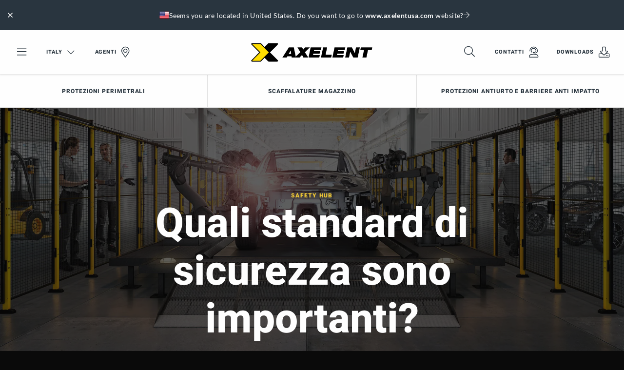

--- FILE ---
content_type: text/html; charset=utf-8
request_url: https://www.axelent.it/safety-hub/quali-standard-di-sicurezza-sono-importanti/
body_size: 19964
content:

<!DOCTYPE html>

<html lang="it" ng-app="app">

<head id="head" runat="server">

    <meta charset="utf-8">
    <meta http-equiv="X-UA-Compatible" content="IE=edge,chrome=1">
    <meta name="viewport" content="width=device-width, user-scalable=no, initial-scale=1.0">



<meta name="copyright" content="Axelent AB">
<meta name="language" content="it">
<meta name="geo.region" content="IT">
<meta name="url" content="https://www.axelent.it/safety-hub/quali-standard-di-sicurezza-sono-importanti/">
<meta property="og:locale" content="it">
<meta property="og:site_name" content="Axelent Italy">
<meta property="og:type" content="website">
<meta property="og:url" content="https://www.axelent.it/safety-hub/quali-standard-di-sicurezza-sono-importanti/">
<meta property="og:title" content="L&#x27;importanza degli standard di sicurezza | Axelent">
<meta property="og:description" content="Sicurezza &#xE8; primaria in Axelent. Elenchiamo 11 normative e la struttura standard per sicurezza macchine.">
<meta name="ahrefs-site-verification" content="98b16c2e8b334913422b9f7584ed64a5d8f6bad528cf72576873903994eb6c85">

	<meta property="og:image" content="https://www.axelent.it/media/r35hy3f4/axelent-guides-you-in-which-safety-standards-are-important_627x1200.jpg">


<title>L&#x27;importanza degli standard di sicurezza | Axelent</title>

<meta name="description" content="Sicurezza &#xE8; primaria in Axelent. Elenchiamo 11 normative e la struttura standard per sicurezza macchine.">
<link rel="canonical" href="https://www.axelent.it/safety-hub/quali-standard-di-sicurezza-sono-importanti/">

	<link rel="alternate" hreflang="it" href="https://www.axelent.it/safety-hub/quali-standard-di-sicurezza-sono-importanti/">
	<link rel="alternate" hreflang="en" href="https://www.axelent.com/safety-hub/which-safety-standards-are-important/">
		<link rel="alternate" hreflang="X-Default" href="https://www.axelent.com/safety-hub/which-safety-standards-are-important/">
	<link rel="alternate" hreflang="da" href="https://www.axelent.dk/sikkerhedscenter/hvilke-sikkerhedsstandarder-er-vigtige/">
	<link rel="alternate" hreflang="fr" href="https://www.axelent.fr/notre-hub-securite/quelles-normes-de-securite-sont-importantes/">
			<link rel="alternate" hreflang="lb" href="https://www.axelent.lu/notre-hub-securite/quelles-normes-de-securite-sont-importantes/">
	<link rel="alternate" hreflang="en-US" href="https://www.axelentusa.com/safety-hub/which-safety-standards-are-important/">
	<link rel="alternate" hreflang="de" href="https://www.axelent.de/safety-hub/welche-sicherheitsnormen-sind-wichtig/">
	<link rel="alternate" hreflang="en-GB" href="https://www.axelent.co.uk/safety-hub/which-safety-standards-are-important/">
	<link rel="alternate" hreflang="en-AU" href="https://www.axelent.com.au/safety-hub/which-safety-standards-are-important/">
	<link rel="alternate" hreflang="nl" href="https://www.axelent.nl/safety-hub/welke-veiligheidsnormen-zijn-belangrijk/">
	<link rel="alternate" hreflang="sv" href="https://www.axelent.se/safety-hub/vilka-sakerhetsstandarder-ar-viktiga/">
	<link rel="alternate" hreflang="es" href="https://www.axelent.es/centro-de-seguridad/que-estandares-de-seguridad-son-importantes/">
	<link rel="alternate" hreflang="nl-BE" href="https://www.axelent.be/safety-hub/welke-veiligheidsnormen-zijn-belangrijk/">
	<link rel="alternate" hreflang="ja" href="https://www.axelent.jp/safety-hub/which-safety-standards-are-important/">

<meta name="msapplication-TileColor" content="#ffffff">
<meta name="msapplication-config" content="/_content/favicons/browserconfig.xml">
<meta name="theme-color" content="#ffffff">
<link rel="apple-touch-icon" sizes="180x180" href="/_content/favicons/apple-touch-icon.png">
<link rel="icon" type="image/png" sizes="32x32" href="/_content/favicons/favicon-32x32.png">
<link rel="icon" type="image/png" sizes="16x16" href="/_content/favicons/favicon-16x16.png">
<link rel="manifest" href="/_content/favicons/site.webmanifest">
<link rel="mask-icon" color="#ffffff" href="/_content/favicons/safari-pinned-tab.svg">
<link rel="shortcut icon" href="/_content/favicons/favicon.ico">



    <script type="application/ld+json">
		{"@context":"https://schema.org","@type":"BreadcrumbList","itemListElement":[{"type":"ListItem","position":1,"name":"Safety Hub","item":"https://www.axelent.it/safety-hub/"},{"type":"ListItem","position":2,"name":"Quali standard di sicurezza sono importanti?","item":"https://www.axelent.it/safety-hub/quali-standard-di-sicurezza-sono-importanti/"}]}   
    </script>


<link href="/_Content/css/app.css?v=10201" rel="stylesheet">

        <script>
            window.dataLayer = window.dataLayer || []
            function gtag() { dataLayer.push(arguments) }
            gtag('consent', 'default', {
                ad_storage: 'denied',
                functionality_storage: 'denied',
                personalization_storage: 'denied',
                analytics_storage: 'denied',
                ad_user_data: 'denied',
                ad_personalization: 'denied',
                security_storage: 'denied',
            })
        </script>
        <!-- Google Tag Manager for Axelent (global) -->
        <script>
            (function (w, d, s, l, i) {
                w[l] = w[l] || []; w[l].push({
                    'gtm.start':
                        new Date().getTime(), event: 'gtm.js'
                }); var f = d.getElementsByTagName(s)[0],
                    j = d.createElement(s), dl = l != 'dataLayer' ? '&l=' + l : ''; j.async = true; j.src =
                        'https://www.googletagmanager.com/gtm.js?id=' + i + dl; f.parentNode.insertBefore(j, f);
            })(window, document, 'script', 'dataLayer', 'GTM-WJHQX5Q');
        </script>
        <!-- End Google Tag Manager -->
            <meta name="google-site-verification" content="WcQ0uS_-hubzaYtT1fcFoEBq14I8bcDSPsd3ifK2QKY" />
        <!--For opt-out information, please visit: https://d41.co/-->
        <script type="text/javascript" async defer referrerpolicy="no-referrer-when-downgrade" src="https://paapi7510.d41.co/sync/"></script>
        <script type="text/javascript" src="https://cdn-0.d41.co/tags/dnb_coretag_v5.min.js"></script>
        <script type="text/javascript">dnbvid.getData("paapi7510", "json", "T", {}, function (dnb_Data) { }); </script>
</head>

<body id="sectionpage" class="axelent">
    <!-- Google Tag Manager (noscript) -->
    <noscript>
        <iframe src="https://www.googletagmanager.com/ns.html?id=GTM-WJHQX5Q"
                height="0" width="0" style="display:none;visibility:hidden"></iframe>
    </noscript>
    <!-- End Google Tag Manager (noscript) -->

    <div id="top"></div>

    

<header class="header " id="header">
    <div class="main-nav" id="mainnav" v-click-outside="closeSearch" data-language="8506">
        <div class="top-items">
            

<div id="geolocated-market-wrapper" data-currentpage="8550" style="display: none;"></div>


            
            <div class="grid-x grid-padding-x align-middle top-nav" v-bind:class="{ 'top-nav--show-search': showSearch }">
                <div class="cell top-nav__cell-1">
                    <ul class="menu align-middle">
                        <li class="hide-for-medium menu-toggler">
                            <a href="#" data-toggle="mobile-nav">
                                <i class="fal fa-bars fa-2x"></i>
                            </a>
                        </li>
                        <li class="show-for-medium menu-toggler">
                            <a href="#" data-toggle="offcanvas-nav">
                                <i class="fal fa-bars fa-2x"></i>
                            </a>
                        </li>
                            <li class="show-for-medium">
                                <a href="#" class="icon-link icon-link--right select-language-trigger js-select-language-trigger" data-culture="it-IT" data-currentpage="8550">
                                    Italy

                                    <i class="fal fa-chevron-down fa-lg open"></i><i class="fal fa-times close fa-2x"></i>
                                </a>
                            </li>

                                <li class="show-for-large">
                                    <a href="/agenti/" class="icon-link icon-link--right">
                                        Agenti

                                            <i class="fal fa-map-marker-alt fa-2x"></i>
                                    </a>
                                </li>
                    </ul>
                </div>
                <div class="cell top-nav__cell-2">
                    <div v-show="!showSearch">
                            <a href="/" class="logo">
                                <img src="/_content/images/logos/logo-axelent.svg" alt="Axelent" />
                            </a>
                    </div>
                    <div v-show="showSearch" v-cloak style="position: relative">
                        <div class="grid-x search-bar">
                            <div class="cell auto search-bar__bar">
                                <div class="grid-x">
                                    <div class="cell auto search-bar__bar__input">
                                        <input type="search" placeholder="Inizia a scrivere" id="searchField" v-model="searchStr" v-on:keyup="performSearch" v-on:search="performSearch" />
                                    </div>
                                    <div class="cell shrink bg-secondary-dark search-bar__bar__icon">
                                        <ul class="menu align-middle align-right">
                                            <li>
                                                <a href="#" class="text-color-white">
                                                    <i class="fal fa-times fa-2x" v-on:click="searchStr = ''; search();" v-if="searchStr.length > 0"></i>
                                                    <i class="fal fa-search fa-2x" v-on:click="toggleSearchField" v-else></i>
                                                </a>
                                            </li>
                                        </ul>
                                    </div>
                                </div>

                                <div class="search-result" id="searchResult" v-show="latestSearch.length > 0">
                                    <div class="search-result__noresult" v-if="noResults" v-cloak>
                                        <div class="callout secondary">
                                            <p class="text-color-white">Nessun risultato di ricerca trovato</p>
                                        </div>
                                    </div>
                                    <div class="search-result__result" v-show="searchResult.totalResults > 0">
                                        <div class="search-result__result__suggestions">
                                            <ul class="no-bullet" v-for="suggestion in searchResult.suggestions">
                                                <li>
                                                    <span class="text-pointer" style="display: block;" v-on:click.stop="searchStr = suggestion; search();" v-html="$options.filters.highlight(suggestion, searchStr)">{{suggestion}}</span>
                                                </li>
                                            </ul>
                                        </div>
                                        <div class="search-result__result__categories">
                                            <div class="search-result__result__categories__category" v-show="searchResult.products.length > 0">
                                                <p class="text-overline text-color-secondary">Prodotti</p>
                                                <div v-for="product in searchResult.products.slice(0,4)" :key="product.id" class="tiny-product-card">
                                                    <div class="tiny-product-card__image">
                                                        <img v-bind:src="product.thumbnailSrc" v-bind:alt="product.name">
                                                    </div>

                                                    <div class="tiny-product-card__info">
                                                        <p class="text-color-secondary text-small mb-0">
                                                            <i>{{product.category}}</i>
                                                        </p>

                                                        <p class="mb-0">{{product.name}}</p>
                                                    </div>

                                                    <a v-bind:href="product.url"></a>
                                                </div>
                                            </div>
                                            <div class="search-result__result__categories__category" v-show="searchResult.productCategories.length > 0">
                                                <p class="text-overline text-color-secondary">Categorie di prodotti</p>
                                                <div v-for="productCategory in searchResult.productCategories.slice(0,4)" :key="productCategory.id" class="tiny-product-card">
                                                    <div class="tiny-product-card__image">
                                                        <img v-bind:src="productCategory.thumbnailSrc" v-bind:alt="productCategory.name">
                                                    </div>

                                                    <div class="tiny-product-card__info">
                                                        <p class="text-color-secondary text-small mb-0">
                                                            <i>{{productCategory.category}}</i>
                                                        </p>

                                                        <p class="mb-0">{{productCategory.name}}</p>
                                                    </div>

                                                    <a v-bind:href="productCategory.url"></a>
                                                </div>
                                            </div>
                                            <div class="search-result__result__categories__category search-result__result__categories__category--articles" v-show="searchResult.articles.length > 0">
                                                <p class="text-overline text-color-secondary">Articoli</p>

                                                <div v-for="article in searchResult.articles.slice(0,4)" :key="article.id" class="article-card article-card--tiny">
                                                    <div class="article-card__image">
                                                        <img v-bind:src="article.thumbnailSrc" v-bind:alt="article.name">
                                                    </div>

                                                    <div class="article-card__info">
                                                        <p class="text-color-secondary text-small mb-0">
                                                            <i>{{article.category}}</i>
                                                        </p>

                                                        <p class="mb-0">{{article.name}}</p>
                                                    </div>

                                                    <a v-bind:href="article.url"></a>
                                                </div>
                                            </div>
                                            <div class="search-result__result__categories__category search-result__result__categories__category--articles" v-show="searchResult.generalPages.length > 0">
                                                <p class="text-overline text-color-secondary">Content</p>
                                                <div v-for="generalPage in searchResult.generalPages.slice(0,4)" :key="generalPage.id" class="article-card article-card--tiny">
                                                    <div class="article-card__image">
                                                        <img v-bind:src="generalPage.thumbnailSrc" v-bind:alt="generalPage.name">
                                                    </div>

                                                    <div class="article-card__info">
                                                        <p class="text-color-secondary text-small mb-0" v-if="generalPage.category">
                                                            <i>{{generalPage.category}}</i>
                                                        </p>

                                                        <p class="mb-0">{{generalPage.name}}</p>
                                                    </div>

                                                    <a v-bind:href="generalPage.url"></a>
                                                </div>
                                            </div>
                                        </div>
                                    </div>
                                    <div class="search-result__latest" v-show="searchResult.totalResults <= 0">
                                        <ul class="vertical secondary menu">
                                            <li class="title text-color-secondary pl-0">Ultima ricerca</li>
                                            <li v-for="query in latestSearch" :key="query">
                                                <a href="#" class="pl-0 text-color-black" v-on:click="searchStr = query; performSearch();">{{query}}</a>
                                            </li>
                                        </ul>
                                    </div>
                                    <div class="search-result__clear" v-show="searchResult.totalResults <= 0">
                                        <a href="#" class="button button--leftline secondary text-color-black" v-on:click="clearLatestSearch">Cancella tutto</a>
                                    </div>
                                </div>
                            </div>
                        </div>
                    </div>
                </div>
                <div class="cell top-nav__cell-3">
                    <ul class="menu align-middle align-right">
                        <li v-show="!showSearch">
                            <a href="#" v-on:click="toggleSearchField">
                                <i class="fal fa-search fa-2x"></i>
                            </a>
                        </li>

                                <li class="show-for-large">
                                    <a href="/contatti/" class="icon-link icon-link--right">
                                        Contatti

                                            <i class="fal fa-user-headset fa-2x"></i>
                                    </a>
                                </li>
                                <li class="show-for-large">
                                    <a href="/download/" class="icon-link icon-link--right">
                                        Downloads

                                            <i class="fal fa-download fa-2x"></i>
                                    </a>
                                </li>
                    </ul>
                </div>
            </div>
        </div>

            <div id="desktop-navigation" class="grid-x align-middle featured-nav show-for-large">
                <div class="cell auto">
                    <ul class="menu">
                            <li class="has-subnav">

                                    <a href="#" class="text-bold">
                                        Protezioni perimetrali

                                    </a>

                                    <div class="bg-secondary-dark featured-nav--subnav">
                                        <div class="grid-container">
                                            <div class="grid-x grid-padding-x">
                                                    <div class="cell-20">

    <img src="/media/kewdvbep/axelent-machine-guarding-door.jpg?rmode=crop&amp;width=800&amp;format=webp&amp;v=1d95cc5162e8340" alt="" />
                                                    </div>
                                                    <div class="cell-50">

    <p class="h6 text-color-primary">Protezioni perimetrali</p>

    <p class="text-color-white">Axelent &#xE8; uno dei principali produttori di protezioni perimetrali sul mercato. La nostra missione &#xE8; fornire sistemi di protezione perimetrale completi, certificati e conformi alle direttive di sicurezza e alle normative europee vigenti. Offriamo soluzioni avanzate per garantire la massima protezione degli ambienti industriali e la sicurezza dei lavoratori in ogni fase della produzione.</p>

    <div class="pt-20">
        <div class="button-group stacked-for-small   ">

    <a href="/prodotti/protezioni-perimetrali-per-macchinari/" class="button secondary text-color-white button--leftline"  >

        Per saperne di pi&#xF9; sulle nostre protezioni perimetrali

    </a>
    <a href="/xperience/" target="_blank" class="button secondary text-color-white button--leftline"  >

        Visita il nostro showroom digitale

    </a></div>
    </div>
                                                    </div>
                                                    <div class="cell shrink">

    <a class="text-overline text-color-primary category" href="/prodotti/protezioni-perimetrali-per-macchinari/x-guard/"><span class="min-h-line"></span>Prodotti</a>

<ul class="menu secondary vertical text-color-white featured-nav--subnav-links">
        <li><a href="/prodotti/protezioni-perimetrali-per-macchinari/x-guard/pannelli/" class="text-light">Pannelli perimetrali per macchinari</a></li>
        <li><a href="/prodotti/protezioni-perimetrali-per-macchinari/x-guard/montanti/" class="text-light">Montanti</a></li>
        <li><a href="/prodotti/protezioni-perimetrali-per-macchinari/x-guard/porte/" class="text-light">Porte per protezioni perimetrali</a></li>
</ul>                                                    </div>
                                                    <div class="cell auto">

    <p class="text-overline text-color-primary category mb-0"><span class="min-h-line"></span></p>

<ul class="menu secondary vertical text-color-white featured-nav--subnav-links">
        <li><a href="/prodotti/protezioni-perimetrali-per-macchinari/x-guard/serrature-per-sicurezza-perimetrale/" class="text-light">Serrature &amp; Sicurezza</a></li>
        <li><a href="/prodotti/protezioni-perimetrali-per-macchinari/x-guard/x-tray-per-x-guard/" class="text-light">Passerelle portacavi</a></li>
        <li><a href="/prodotti/protezioni-perimetrali-per-macchinari/x-guard/accessori/" class="text-light">Accessori</a></li>
</ul>                                                    </div>
                                            </div>
                                        </div>
                                    </div>
                            </li>
                            <li class="has-subnav">

                                    <a href="#" class="text-bold">
                                        Scaffalature magazzino

                                    </a>

                                    <div class="bg-secondary-dark featured-nav--subnav">
                                        <div class="grid-container">
                                            <div class="grid-x grid-padding-x">
                                                    <div class="cell-33">

    <p class="h6 text-color-primary">Axelent &#xE8; uno dei maggiori produttori di pannelli anticaduta e ripiani in rete per scaffalature magazzino</p>

    <p class="text-color-white">Axelent &#xE8; uno dei maggiori produttori di sistemi in rete per scaffalature magazzino destinati a industrie, centri logistici e magazzini industriali. Le nostre scaffalature anticaduta e le nostre soluzioni modulari sono pensate per migliorare la sicurezza, l&#x2019;organizzazione e la conformit&#xE0; normativa degli spazi di stoccaggio, prevenendo la caduta dei pallet e delle merci.</p>

    <div class="pt-20">
        <div class="button-group stacked-for-small   ">

    <a href="/prodotti/scaffalature-magazzino/" class="button secondary text-color-white button--topline"  >

        Per saperne di pi&#xF9;

    </a></div>
    </div>
                                                    </div>
                                                    <div class="cell-8">



                                                    </div>
                                                    <div class="cell auto">

    <p class="text-overline text-color-primary category mb-0"><span class="min-h-line"></span>Pareti modulari e strutture a gabbia</p>

<ul class="menu secondary vertical text-color-white featured-nav--subnav-links">
        <li><a href="/prodotti/scaffalature-magazzino/x-store-2-0/" class="text-light">X-Store 2.0</a></li>
        <li><a href="/prodotti/scaffalature-magazzino/x-store-2-0/informazioni-su-x-store-2-0/" class="text-light">Ulteriori informazioni sui X-Store 2.0</a></li>
</ul>                                                    </div>
                                                    <div class="cell auto">

    <p class="text-overline text-color-primary category mb-0"><span class="min-h-line"></span>Scaffalature portapallet</p>

<ul class="menu secondary vertical text-color-white featured-nav--subnav-links">
        <li><a href="/prodotti/scaffalature-magazzino/safestore/" class="text-light">SafeStore</a></li>
        <li><a href="/prodotti/scaffalature-magazzino/safestore/informazioni-su-safestore/" class="text-light">Ulteriori informazioni sui SafeStore</a></li>
</ul>                                                    </div>
                                                    <div class="cell auto">

    <p class="text-overline text-color-primary category mb-0"><span class="min-h-line"></span>Ripiani in rete per scaffalature</p>

<ul class="menu secondary vertical text-color-white featured-nav--subnav-links">
        <li><a href="/prodotti/scaffalature-magazzino/shelfstore/" class="text-light">ShelfStore</a></li>
        <li><a href="/prodotti/scaffalature-magazzino/shelfstore/informazioni-su-shelfstore/" class="text-light">Ulteriori informazioni sui ShelfStore</a></li>
</ul>                                                    </div>
                                                    <div class="cell auto">

    <p class="text-overline text-color-primary category mb-0"><span class="min-h-line"></span>Corrimanto anti-caduta</p>

<ul class="menu secondary vertical text-color-white featured-nav--subnav-links">
        <li><a href="/prodotti/scaffalature-magazzino/x-rail/" class="text-light">X-Rail</a></li>
        <li><a href="/prodotti/scaffalature-magazzino/x-rail/informazioni-su-x-rail-corrimano-anti-cadut/" class="text-light">Ulteriori informazioni sui X-Rail</a></li>
</ul>                                                    </div>
                                            </div>
                                        </div>
                                    </div>
                            </li>
                            <li class="has-subnav">

                                    <a href="#" class="text-bold">
                                        Protezioni antiurto e barriere anti impatto

                                    </a>

                                    <div class="bg-secondary-dark featured-nav--subnav">
                                        <div class="grid-container">
                                            <div class="grid-x grid-padding-x">
                                                    <div class="cell-20">

    <img src="/media/bychzpng/axelent-impact-protection-assortment.jpg?rmode=crop&amp;width=800&amp;format=webp&amp;v=1d9a9a6cc77aa40" alt="" />
                                                    </div>
                                                    <div class="cell-50">

    <p class="h6 text-color-primary">Protezione dagli impatti</p>

    <p class="text-color-white">Questa &#xE8; la nostra gamma di prodotti per la protezione dagli impatti. Abbiamo una gamma completa, dai dissuasori alle barriere pedonali e altro ancora.</p>

    <div class="pt-20">
        <div class="button-group stacked-for-small   ">

    <a href="/prodotti/protezione-dagli-impatti/" class="button secondary text-color-white button--leftline"  >

        Per saperne di pi&#xF9; protezione dagli impatti

    </a>
    <a href="/xperience/" target="_blank" class="button secondary text-color-white button--leftline"  >

        Visitate il nostro showroom digitale

    </a></div>
    </div>
                                                    </div>
                                                    <div class="cell-8">



                                                    </div>
                                                    <div class="cell auto">

    <a class="text-overline text-color-primary category" href="/prodotti/protezione-dagli-impatti/x-protect/"><span class="min-h-line"></span>Prodotti</a>

<ul class="menu secondary vertical text-color-white featured-nav--subnav-links">
        <li><a href="/prodotti/protezione-dagli-impatti/x-protect/barriera-di-impatto/" class="text-light">Barriera di impatto</a></li>
        <li><a href="/prodotti/protezione-dagli-impatti/x-protect/barriere-pedonali/" class="text-light">Barriere pedonali</a></li>
        <li><a href="/prodotti/protezione-dagli-impatti/x-protect/barriera-indipendente-a-pavimento/" class="text-light">Barriera indipendente a pavimento</a></li>
</ul>                                                    </div>
                                                    <div class="cell auto">

    <p class="text-overline text-color-primary category mb-0"><span class="min-h-line"></span></p>

<ul class="menu secondary vertical text-color-white featured-nav--subnav-links">
        <li><a href="/prodotti/protezione-dagli-impatti/x-protect/dissuasori-per-ripari-macchina/" class="text-light">Connettori X-guard</a></li>
        <li><a href="/prodotti/protezione-dagli-impatti/x-protect/protezione-per-colonna/" class="text-light">Protezione per colonna</a></li>
        <li><a href="/prodotti/protezione-dagli-impatti/x-protect/dissuasori/" class="text-light">Dissuasori</a></li>
</ul>                                                    </div>
                                            </div>
                                        </div>
                                    </div>
                            </li>
                    </ul>
                </div>
            </div>

    </div>

    <div class="select-language">
        <div class="loading">
            <svg xmlns="http://www.w3.org/2000/svg" xmlns:xlink="http://www.w3.org/1999/xlink" style="margin: auto; display: block;" width="100px" height="100px" viewBox="0 0 100 100" preserveAspectRatio="xMidYMid">
                <circle cx="84" cy="50" r="0.999774" fill="#eac435">
                    <animate attributeName="r" repeatCount="indefinite" dur="0.25s" calcMode="spline" keyTimes="0;1" values="10;0" keySplines="0 0.5 0.5 1" begin="0s"></animate>
                    <animate attributeName="fill" repeatCount="indefinite" dur="1s" calcMode="discrete" keyTimes="0;0.25;0.5;0.75;1" values="#eac435;#29353f;#246a73;#1c1c1c;#eac435" begin="0s"></animate>
                </circle>
                <circle cx="16" cy="50" r="0" fill="#eac435">
                    <animate attributeName="r" repeatCount="indefinite" dur="1s" calcMode="spline" keyTimes="0;0.25;0.5;0.75;1" values="0;0;10;10;10" keySplines="0 0.5 0.5 1;0 0.5 0.5 1;0 0.5 0.5 1;0 0.5 0.5 1" begin="0s"></animate>
                    <animate attributeName="cx" repeatCount="indefinite" dur="1s" calcMode="spline" keyTimes="0;0.25;0.5;0.75;1" values="16;16;16;50;84" keySplines="0 0.5 0.5 1;0 0.5 0.5 1;0 0.5 0.5 1;0 0.5 0.5 1" begin="0s"></animate>
                </circle>
                <circle cx="16" cy="50" r="9.00023" fill="#1c1c1c">
                    <animate attributeName="r" repeatCount="indefinite" dur="1s" calcMode="spline" keyTimes="0;0.25;0.5;0.75;1" values="0;0;10;10;10" keySplines="0 0.5 0.5 1;0 0.5 0.5 1;0 0.5 0.5 1;0 0.5 0.5 1" begin="-0.25s"></animate>
                    <animate attributeName="cx" repeatCount="indefinite" dur="1s" calcMode="spline" keyTimes="0;0.25;0.5;0.75;1" values="16;16;16;50;84" keySplines="0 0.5 0.5 1;0 0.5 0.5 1;0 0.5 0.5 1;0 0.5 0.5 1" begin="-0.25s"></animate>
                </circle>
                <circle cx="46.6008" cy="50" r="10" fill="#246a73">
                    <animate attributeName="r" repeatCount="indefinite" dur="1s" calcMode="spline" keyTimes="0;0.25;0.5;0.75;1" values="0;0;10;10;10" keySplines="0 0.5 0.5 1;0 0.5 0.5 1;0 0.5 0.5 1;0 0.5 0.5 1" begin="-0.5s"></animate>
                    <animate attributeName="cx" repeatCount="indefinite" dur="1s" calcMode="spline" keyTimes="0;0.25;0.5;0.75;1" values="16;16;16;50;84" keySplines="0 0.5 0.5 1;0 0.5 0.5 1;0 0.5 0.5 1;0 0.5 0.5 1" begin="-0.5s"></animate>
                </circle>
                <circle cx="80.6008" cy="50" r="10" fill="#29353f">
                    <animate attributeName="r" repeatCount="indefinite" dur="1s" calcMode="spline" keyTimes="0;0.25;0.5;0.75;1" values="0;0;10;10;10" keySplines="0 0.5 0.5 1;0 0.5 0.5 1;0 0.5 0.5 1;0 0.5 0.5 1" begin="-0.75s"></animate>
                    <animate attributeName="cx" repeatCount="indefinite" dur="1s" calcMode="spline" keyTimes="0;0.25;0.5;0.75;1" values="16;16;16;50;84" keySplines="0 0.5 0.5 1;0 0.5 0.5 1;0 0.5 0.5 1;0 0.5 0.5 1" begin="-0.75s"></animate>
                </circle>
            </svg>
        </div>
    </div>
</header>

    <div class="off-canvas position-left bg-secondary-dark" id="mobile-nav" data-transition="overlap" data-off-canvas>
    <div>
        <ul class="vertical menu drilldown bg-white" id="mobileDrilldown" data-auto-height="true" data-back-button='<li class="js-drilldown-back"><a class="bg-secondary js-go-back"></a></li>' style="z-index: 2000;">
            <li>
                <a href="#" class="js-select-language-trigger" data-currentpage="8550" data-culture="it-IT">
Italy                </a>
                <ul class="menu vertical nested js-language-areas">
                    <li class="pt-30 pb-30 text-center text-color-white loading">
                        <i class="fal fa-spin fa-spinner-third fa-2x"></i>
                    </li>
                </ul>
            </li>

                    <li>
                        <a href="/agenti/">
                            Agenti

                                <i class="fal fa-map-marker-alt fa-2x"></i>
                        </a>
                    </li>

                    <li>
                        <a href="/contatti/">
                            Contatti

                                <i class="fal fa-user-headset fa-2x"></i>
                        </a>
                    </li>
                    <li>
                        <a href="/download/">
                            Downloads

                                <i class="fal fa-download fa-2x"></i>
                        </a>
                    </li>

                <li class="bg-secondary title text-color-primary">
                    Our products
                </li>
                    <li class="bg-secondary-dark">
                        <a href="#">
                            Protezioni perimetrali
                        </a>

                            <ul class="menu vertical nested">
                                            <li class="bg-primary-dark">
                                                <div class="pl-20 pt-20 pr-20 pb-10">
                                                    <p class="h5 text-color-primary">Protezioni perimetrali</p>
                                                </div>

                                                    <div class="mt-10">
                                                        <div class="button-group stacked-for-small   ">

    <a href="/prodotti/protezioni-perimetrali-per-macchinari/" class="button secondary text-color-white button--leftline"  >

        Per saperne di pi&#xF9; sulle nostre protezioni perimetrali

    </a>
    <a href="/xperience/" target="_blank" class="button secondary text-color-white button--leftline"  >

        Visita il nostro showroom digitale

    </a></div>
                                                    </div>
                                            </li>
                                            <li>
                                                <a href="/prodotti/protezioni-perimetrali-per-macchinari/x-guard/pannelli/" class="text-light">Pannelli perimetrali per macchinari</a>
                                            </li>
                                            <li>
                                                <a href="/prodotti/protezioni-perimetrali-per-macchinari/x-guard/montanti/" class="text-light">Montanti</a>
                                            </li>
                                            <li>
                                                <a href="/prodotti/protezioni-perimetrali-per-macchinari/x-guard/porte/" class="text-light">Porte per protezioni perimetrali</a>
                                            </li>
                                            <li>
                                                <a href="/prodotti/protezioni-perimetrali-per-macchinari/x-guard/serrature-per-sicurezza-perimetrale/" class="text-light">Serrature &amp; Sicurezza</a>
                                            </li>
                                            <li>
                                                <a href="/prodotti/protezioni-perimetrali-per-macchinari/x-guard/x-tray-per-x-guard/" class="text-light">Passerelle portacavi</a>
                                            </li>
                                            <li>
                                                <a href="/prodotti/protezioni-perimetrali-per-macchinari/x-guard/accessori/" class="text-light">Accessori</a>
                                            </li>
                            </ul>
                    </li>
                    <li class="bg-secondary-dark">
                        <a href="#">
                            Scaffalature magazzino
                        </a>

                            <ul class="menu vertical nested">
                                            <li class="bg-primary-dark">
                                                <div class="pl-20 pt-20 pr-20 pb-10">
                                                    <p class="h5 text-color-primary">Axelent &#xE8; uno dei maggiori produttori di pannelli anticaduta e ripiani in rete per scaffalature magazzino</p>
                                                </div>

                                                    <div class="mt-10">
                                                        <div class="button-group stacked-for-small   ">

    <a href="/prodotti/scaffalature-magazzino/" class="button secondary text-color-white button--topline"  >

        Per saperne di pi&#xF9;

    </a></div>
                                                    </div>
                                            </li>
                                            <li>
                                                <a href="/prodotti/scaffalature-magazzino/x-store-2-0/" class="text-light">X-Store 2.0</a>
                                            </li>
                                            <li>
                                                <a href="/prodotti/scaffalature-magazzino/x-store-2-0/informazioni-su-x-store-2-0/" class="text-light">Ulteriori informazioni sui X-Store 2.0</a>
                                            </li>
                                            <li>
                                                <a href="/prodotti/scaffalature-magazzino/safestore/" class="text-light">SafeStore</a>
                                            </li>
                                            <li>
                                                <a href="/prodotti/scaffalature-magazzino/safestore/informazioni-su-safestore/" class="text-light">Ulteriori informazioni sui SafeStore</a>
                                            </li>
                                            <li>
                                                <a href="/prodotti/scaffalature-magazzino/shelfstore/" class="text-light">ShelfStore</a>
                                            </li>
                                            <li>
                                                <a href="/prodotti/scaffalature-magazzino/shelfstore/informazioni-su-shelfstore/" class="text-light">Ulteriori informazioni sui ShelfStore</a>
                                            </li>
                                            <li>
                                                <a href="/prodotti/scaffalature-magazzino/x-rail/" class="text-light">X-Rail</a>
                                            </li>
                                            <li>
                                                <a href="/prodotti/scaffalature-magazzino/x-rail/informazioni-su-x-rail-corrimano-anti-cadut/" class="text-light">Ulteriori informazioni sui X-Rail</a>
                                            </li>
                            </ul>
                    </li>
                    <li class="bg-secondary-dark">
                        <a href="#">
                            Protezioni antiurto e barriere anti impatto
                        </a>

                            <ul class="menu vertical nested">
                                            <li class="bg-primary-dark">
                                                <div class="pl-20 pt-20 pr-20 pb-10">
                                                    <p class="h5 text-color-primary">Protezione dagli impatti</p>
                                                </div>

                                                    <div class="mt-10">
                                                        <div class="button-group stacked-for-small   ">

    <a href="/prodotti/protezione-dagli-impatti/" class="button secondary text-color-white button--leftline"  >

        Per saperne di pi&#xF9; protezione dagli impatti

    </a>
    <a href="/xperience/" target="_blank" class="button secondary text-color-white button--leftline"  >

        Visitate il nostro showroom digitale

    </a></div>
                                                    </div>
                                            </li>
                                            <li>
                                                <a href="/prodotti/protezione-dagli-impatti/x-protect/barriera-di-impatto/" class="text-light">Barriera di impatto</a>
                                            </li>
                                            <li>
                                                <a href="/prodotti/protezione-dagli-impatti/x-protect/barriere-pedonali/" class="text-light">Barriere pedonali</a>
                                            </li>
                                            <li>
                                                <a href="/prodotti/protezione-dagli-impatti/x-protect/barriera-indipendente-a-pavimento/" class="text-light">Barriera indipendente a pavimento</a>
                                            </li>
                                            <li>
                                                <a href="/prodotti/protezione-dagli-impatti/x-protect/dissuasori-per-ripari-macchina/" class="text-light">Connettori X-guard</a>
                                            </li>
                                            <li>
                                                <a href="/prodotti/protezione-dagli-impatti/x-protect/protezione-per-colonna/" class="text-light">Protezione per colonna</a>
                                            </li>
                                            <li>
                                                <a href="/prodotti/protezione-dagli-impatti/x-protect/dissuasori/" class="text-light">Dissuasori</a>
                                            </li>
                            </ul>
                    </li>

                        <li class="bg-black title text-color-primary">
                            Soluzioni di sicurezza per
                        </li>
                        <li class="bg-black">
                            <a href="/sicurezza-nei-magazzini-automatizzati/">
                                Automazione di magazzino
                            </a>
                        </li>
                        <li class="bg-black">
                            <a href="/soluzioni-di-sicurezza/soluzioni-di-sicurezza-per-la-produzione-e-la-logistica/">
                                Logistica e produzione
                            </a>
                        </li>
                        <li class="bg-black title text-color-primary">
                            L&#x27;importanza dei nostri clienti
                        </li>
                        <li class="bg-black">
                            <a href="/promessa-al-cliente/">
                                Promessa al cliente
                            </a>
                        </li>
                        <li class="bg-black">
                            <a href="/world-of-axelent/case-histories/">
                                Progetti di successo
                            </a>
                        </li>
                        <li class="bg-black title text-color-primary">
                            Conoscenza della sicurezza
                        </li>
                        <li class="bg-black">
                            <a href="/safety-book/">
                                Axelent Safety Book
                            </a>
                        </li>
                        <li class="bg-black title text-color-primary">
                            Showroom digitale
                        </li>
                        <li class="bg-black">
                            <a href="/axelent-xperience/">
                                Axelent Xperience
                            </a>
                        </li>
                        <li class="bg-black title text-color-primary">
                            Diventa l&#x27;architetto!
                        </li>
                        <li class="bg-black">
                            <a href="/safety-design/">
                                Axelent Safety Design
                            </a>
                        </li>
                        <li class="bg-black title text-color-primary">
                            Video tutorial per le installazioni
                        </li>
                        <li class="bg-black">
                            <a href="/axelent-academy/">
                                Axelent Academy 
                            </a>
                        </li>
                        <li class="bg-black title text-color-primary">
                            Fiere
                        </li>
                        <li class="bg-black">
                            <a href="https://www.axelent.it/fiere/">
                                Fiere
                            </a>
                        </li>
                        <li class="bg-black title text-color-primary">
                            Chi siamo
                        </li>
                        <li class="bg-black">
                            <a href="/contatti/">
                                Contatti
                            </a>
                        </li>
                        <li class="bg-black">
                            <a href="https://career.axelent.com/" target="_blank">
                                Carriera
                            </a>
                        </li>
                        <li class="bg-black">
                            <a href="/safety-hub/">
                                Safety hub
                            </a>
                        </li>
                        <li class="bg-black">
                            <a href="/world-of-axelent/">
                                World of Axelent
                            </a>
                        </li>
                        <li class="bg-black">
                            <a href="/axelent/">
                                Axelent Group
                            </a>
                        </li>
                        <li class="bg-black">
                            <a href="/sostenibilita/">
                                Sostenibilit&#xE0;
                            </a>
                        </li>

            <li class="title text-color-primary bg-black">
                <p>Follow us</p>
                
<ol class="social-media">
        <li role="treeitem">
            <a href="https://www.facebook.com/AxelentItaly/" target="_blank">
                <i class="fab fa-facebook-f fa-lg text-light"></i>
            </a>
        </li>

        <li role="treeitem">
            <a href="https://www.linkedin.com/company/axelent-italy" target="_blank">
                <i class="fab fa-linkedin-in fa-lg text-light"></i>
            </a>
        </li>

        <li role="treeitem">
            <a href="https://www.instagram.com/axelent_italy/">
                <i class="fab fa-instagram fa-lg text-light"></i>
            </a>
        </li>

        <li role="treeitem">
            <a href="https://www.youtube.com/channel/UCriLyY4i9ZEgdSuiJgxq31Q" target="_blank">
                <i class="fab fa-youtube fa-lg text-light"></i>
            </a>
        </li>

        <li role="treeitem">
            <a href="https://open.spotify.com/show/5HEGg1528ZRCt3qCEeiFO1?si=s7pjcUztS-OWUPPueQGuYg" target="_blank">
                <i class="fab fa-spotify fa-lg text-light"></i>
            </a>
        </li>
</ol>
            </li>
        </ul>
    </div>
</div>


    
<div class="off-canvas position-left" id="offcanvas-nav" data-transition="overlap" data-off-canvas>

    <div class="navigation">
            <ul class="vertical large secondary menu">

                    <li class="title text-color-primary pl-0">Soluzioni di sicurezza per</li>

                    <li>
                        <a href="/sicurezza-nei-magazzini-automatizzati/" class="text-color-white pl-0 text-light">
                            Automazione di magazzino
                        </a>
                    </li>
                    <li>
                        <a href="/soluzioni-di-sicurezza/soluzioni-di-sicurezza-per-la-produzione-e-la-logistica/" class="text-color-white pl-0 text-light">
                            Logistica e produzione
                        </a>
                    </li>
            </ul>
            <ul class="vertical large secondary menu">

                    <li class="title text-color-primary pl-0">L&#x27;importanza dei nostri clienti</li>

                    <li>
                        <a href="/promessa-al-cliente/" class="text-color-white pl-0 text-light">
                            Promessa al cliente
                        </a>
                    </li>
                    <li>
                        <a href="/world-of-axelent/case-histories/" class="text-color-white pl-0 text-light">
                            Progetti di successo
                        </a>
                    </li>
            </ul>
            <ul class="vertical large secondary menu">

                    <li class="title text-color-primary pl-0">Conoscenza della sicurezza</li>

                    <li>
                        <a href="/safety-book/" class="text-color-white pl-0 text-light">
                            Axelent Safety Book
                        </a>
                    </li>
            </ul>
            <ul class="vertical large secondary menu">

                    <li class="title text-color-primary pl-0">Showroom digitale</li>

                    <li>
                        <a href="/axelent-xperience/" class="text-color-white pl-0 text-light">
                            Axelent Xperience
                        </a>
                    </li>
            </ul>
            <ul class="vertical large secondary menu">

                    <li class="title text-color-primary pl-0">Diventa l&#x27;architetto!</li>

                    <li>
                        <a href="/safety-design/" class="text-color-white pl-0 text-light">
                            Axelent Safety Design
                        </a>
                    </li>
            </ul>
            <ul class="vertical large secondary menu">

                    <li class="title text-color-primary pl-0">Video tutorial per le installazioni</li>

                    <li>
                        <a href="/axelent-academy/" class="text-color-white pl-0 text-light">
                            Axelent Academy 
                        </a>
                    </li>
            </ul>
            <ul class="vertical large secondary menu">

                    <li class="title text-color-primary pl-0">Fiere</li>

                    <li>
                        <a href="https://www.axelent.it/fiere/" class="text-color-white pl-0 text-light">
                            Fiere
                        </a>
                    </li>
            </ul>
            <ul class="vertical large secondary menu">

                    <li class="title text-color-primary pl-0">Chi siamo</li>

                    <li>
                        <a href="/contatti/" class="text-color-white pl-0 text-light">
                            Contatti
                        </a>
                    </li>
                    <li>
                        <a href="https://career.axelent.com/" target="_blank" class="text-color-white pl-0 text-light">
                            Carriera
                        </a>
                    </li>
                    <li>
                        <a href="/safety-hub/" class="text-color-white pl-0 text-light">
                            Safety hub
                        </a>
                    </li>
                    <li>
                        <a href="/world-of-axelent/" class="text-color-white pl-0 text-light">
                            World of Axelent
                        </a>
                    </li>
                    <li>
                        <a href="/axelent/" class="text-color-white pl-0 text-light">
                            Axelent Group
                        </a>
                    </li>
                    <li>
                        <a href="/sostenibilita/" class="text-color-white pl-0 text-light">
                            Sostenibilit&#xE0;
                        </a>
                    </li>
            </ul>

        <ul class="vertical secondary menu">
            <li class="title text-color-primary pl-0">
Seguici            </li>
            <li>
                
<ol class="social-media">
        <li role="treeitem">
            <a href="https://www.facebook.com/AxelentItaly/" target="_blank">
                <i class="fab fa-facebook-f fa-lg text-light"></i>
            </a>
        </li>

        <li role="treeitem">
            <a href="https://www.linkedin.com/company/axelent-italy" target="_blank">
                <i class="fab fa-linkedin-in fa-lg text-light"></i>
            </a>
        </li>

        <li role="treeitem">
            <a href="https://www.instagram.com/axelent_italy/">
                <i class="fab fa-instagram fa-lg text-light"></i>
            </a>
        </li>

        <li role="treeitem">
            <a href="https://www.youtube.com/channel/UCriLyY4i9ZEgdSuiJgxq31Q" target="_blank">
                <i class="fab fa-youtube fa-lg text-light"></i>
            </a>
        </li>

        <li role="treeitem">
            <a href="https://open.spotify.com/show/5HEGg1528ZRCt3qCEeiFO1?si=s7pjcUztS-OWUPPueQGuYg" target="_blank">
                <i class="fab fa-spotify fa-lg text-light"></i>
            </a>
        </li>
</ol>
            </li>
        </ul>
    </div>
</div>


    <div class="off-canvas-content" data-off-canvas-content>
        


                <div class="component-0 ">


<section class="component">
    <div id="" class="content-block   bg-center-center content-block--fixed"
         style="background-image: url(/media/yzfgsnzj/axelent-car.jpg?rmode=pad&amp;width=1920&amp;format=webp&amp;v=1d5e1c2b85dfcd0)" data-equalizer data-equalize-on="large">

        <div class="content-block__content content-block__content--overlay65 pt-170 pb-110" id="cbTest-105b5bc4-b5b0-4e32-b4c7-10fecddd42ea" data-equalizer-watch>
            
                <div class="component-0 ">

<section class="component grid-component mb--60">
    <div class="grid-container  ">
        <div class="grid-x grid-padding-x align-center">
            
    <div class="grid-column-griditemtext cell small-auto medium-cell-100 large-cell-80">

<div class="text-center rte-text">
        <p class="text-overline no-margin text-color-primary">Safety Hub</p>

<h1 class=" text-color-white">Quali standard di sicurezza sono importanti?</h1>
    <div class="">
        
    </div>

</div>    </div>

        </div>
    </div>
</section>                </div>



        </div>
    </div>
</section>






















                </div>
                <div class="component-1 ">
<div class="bg-light-gray pt-5 pb-5">
    <div class="grid-container full">
        <div class="grid-x">
            <div class="large-12 cell">
                
<div class="grid-x grid-padding-x show-for-large align-middle">
    <div class="cell auto">
        <nav aria-label="You are here:" role="navigation">
            <ul class="breadcrumbs">
                <li>
                    <a href="/">
                        <i class="fal fa-home-alt fa-lg"></i>
                    </a>
                </li>
                    <li>
                            <a href="/safety-hub/">Safety Hub</a>
                    </li>
                    <li>
                            <span class="show-for-sr">Current: </span>
Quali standard di sicurezza sono importanti?                    </li>
            </ul>
        </nav>
    </div>
    <div class="cell shrink text-uppercase">
        <a href="javascript:history.back()" class="icon-link">
            <i class="far fa-long-arrow-left fa-lg"></i> Indietro
        </a>
    </div>
</div>

<div class="grid-x grid-padding-x hide-for-large">
    <div class="cell auto">
        <a href="/safety-hub/" class="icon-link">
            <i class="fal fa-chevron-left fa-lg"></i> Safety Hub
        </a>
    </div>
</div>

            </div>
        </div>
    </div>
</div>                </div>
                <div class="component-2 ">


<section class="component">
    <div id="" class="content-block content-block--menu  bg-center-center "
         style="" data-equalizer data-equalize-on="large">

            <div class="content-block__nav" data-equalizer-watch>
                <div class="sticky js-cb-sticky-container pt-30 pb-30" data-anchor="cbTest-fdd68706-a0bc-43d1-8fd9-12c3ecc8e8f4" data-margin-top="4" data-sticky-on="large" style="width: 100%">
                    <div class="content-block__nav__area">
                        <a href="/safety-hub/" class="text-overline text-color-secondary">
                            Safety Hub
                        </a>

                        <a href="#" class="content-block__nav__area__toggle">
                            <i class="far fa-bars fa-2x"></i>
                        </a>
                    </div>
                    <div class="content-block__nav__menu">
                        <ul class="vertical secondary menu">
                                <li class="">
                                        <a href="/safety-hub/webinar-sulla-sicurezza/" class="pl-0 text-normal">
                                            Webinar sulla sicurezza
                                        </a>
                                </li>
                                <li class="">
                                        <a href="/safety-hub/safety-book/" class="pl-0 text-normal">
                                            Safety book
                                        </a>
                                </li>
                                <li class="">
                                        <a href="/safety-hub/axelent-safety-group/" class="pl-0 text-normal">
                                            Axelent Safety Group
                                        </a>
                                </li>
                                <li class="">
                                        <a href="/safety-hub/perche-la-sicurezza-delle-macchine-e-importante/" class="pl-0 text-normal">
                                            Perch&#xE9; la sicurezza delle macchine &#xE8; importante?
                                        </a>
                                </li>
                                <li class="">
                                        <a href="/safety-hub/requisiti-di-sicurezza-previsti-dalla-direttiva-macchine/" class="pl-0 text-normal">
                                            Requisiti di sicurezza previsti dalla Direttiva Macchine
                                        </a>
                                </li>
                                <li class="active">
                                        <a href="/safety-hub/quali-standard-di-sicurezza-sono-importanti/" class="pl-0 text-normal">
                                            Quali standard di sicurezza sono importanti?
                                        </a>
                                </li>
                                <li class="">
                                        <a href="/safety-hub/come-si-ottiene-la-sicurezza-dei-macchinari/" class="pl-0 text-normal">
                                            Come si ottiene la sicurezza dei macchinari
                                        </a>
                                </li>
                                <li class="">
                                        <a href="/safety-hub/domande-e-risposte-al-safety-group/" class="pl-0 text-normal">
                                            Domande e risposte al Safety Group
                                        </a>
                                </li>
                        </ul>
                    </div>
                </div>
            </div>
        <div class="content-block__content content-block__content--overlay0 pt-30 pb-30" id="cbTest-fdd68706-a0bc-43d1-8fd9-12c3ecc8e8f4" data-equalizer-watch>
            
                <div class="component-0 ">

<section class="component grid-component mb-50">
    <div class="grid-container pt-80 pb-85 grid-container--medium ">
        <div class="grid-x grid-padding-x align-center">
            
    <div class="grid-column-griditemtext cell small-cell-100 medium-cell-100 large-cell-80">

<div class="text-center rte-text">


    <div class="">
        <h5>Tutti gli standard di sicurezza risultano essere importanti. Ma in generale, una decina di essi contengono l'80% delle possibili soluzioni a tutti i problemi relativi alla sicurezza. E’ comunque bene comprendere la struttura degli standard di sicurezza delle macchine.</h5>
    </div>

</div>    </div>

        </div>
    </div>
</section>                </div>
                <div class="component-1 ">

<section class="component grid-component ">
    <div class="grid-container pb-50 ">
        <div class="grid-x grid-padding-x align-center">
            
    <div class="grid-column-griditemimage cell large-cell-66">


<div class="image-grid-item">

        <figure class=" bg-shadow">
            <picture>
                <source media="(min-width:1024px)" srcset="/media/am0liyps/standardsimportant.png?rmode=crop&amp;width=1440&amp;format=webp&amp;v=1d6d85797eca0f0" />
                <source media="(min-width:415px)" srcset="/media/am0liyps/standardsimportant.png?rmode=crop&amp;width=720&amp;format=webp&amp;v=1d6d85797eca0f0" />
                <source srcset="/media/am0liyps/standardsimportant.png?rmode=crop&amp;width=414&amp;format=webp&amp;v=1d6d85797eca0f0" />
                <img src="/media/am0liyps/standardsimportant.png?rmode=crop&amp;width=1440&amp;format=webp&amp;v=1d6d85797eca0f0"  />
            </picture>
        </figure>

</div>    </div>
    <div class="grid-column-griditemimage cell large-cell-66">


<div class="image-grid-item">

        <figure class=" bg-shadow">
            <picture>
                <source media="(min-width:1024px)" srcset="/media/gffob4kg/standardsimportant_1.png?rmode=crop&amp;width=1440&amp;format=webp&amp;v=1d6d857b03dc1c0" />
                <source media="(min-width:415px)" srcset="/media/gffob4kg/standardsimportant_1.png?rmode=crop&amp;width=720&amp;format=webp&amp;v=1d6d857b03dc1c0" />
                <source srcset="/media/gffob4kg/standardsimportant_1.png?rmode=crop&amp;width=414&amp;format=webp&amp;v=1d6d857b03dc1c0" />
                <img src="/media/gffob4kg/standardsimportant_1.png?rmode=crop&amp;width=1440&amp;format=webp&amp;v=1d6d857b03dc1c0"  />
            </picture>
        </figure>

</div>    </div>

        </div>
    </div>
</section>                </div>
                <div class="component-2 ">

<section class="component grid-component ">
    <div class="grid-container pb-50 grid-container--small ">
        <div class="grid-x grid-padding-x">
            
    <div class="grid-column-griditemtext cell large-cell-100">

<div class=" rte-text">


    <div class="">
        <p> </p><ul class="check-list"><ul><li><p class="p2">
                          <strong>EN ISO 12100 </strong>
                        </p><p class="p2">Principi generali per la progettazione - Valutazione dei rischi e riduzione del rischio</p><p class="p2">È la "Bibbia" per la sicurezza delle macchine, contiene tutte le definizioni importanti, le regole di base per la selezione delle misure di sicurezza e le istruzioni dettagliate per la valutazione del rischio</p></li><li><p class="p2">
                          <strong>EN ISO 13857 </strong>
                        </p><p class="p2">Distanze di sicurezza per impedire il raggiungimento di zone pericolose con gli arti superiori e inferiori</p><p class="p2">Determina l'altezza delle schermature, le dimensioni delle aperture di accesso e le corrispondenti distanze di sicurezza</p></li><li><p class="p2">
                          <strong>EN ISO 13854 </strong>
                        </p><p class="p2">Spazi minimi per evitare lo schiacciamento di parti del corpo umano</p><p class="p2">Definisce le dimensioni di parti importanti del corpo come dita, mani, piedi, testa ecc. per la protezione dallo schiacciamento (precedentemente EN 349)</p></li><li><p class="p2">
                          <strong>EN ISO 13851 </strong>
                        </p><p class="p2">Dispositivi di comando a due mani - Principi per la progettazione e la scelta</p><p class="p2">Regole per la progettazione di controlli che richiedono la pressione simultanea di due pulsanti per avviare ed eseguire una funzione pericolosa</p><p class="p2">(precedentemente EN 574)</p></li><li><p class="p2">
                          <strong>EN ISO 14120 </strong>
                        </p><p class="p2">Ripari - Requisiti generali per la progettazione e la costruzione di ripari fissi e mobili</p><p class="p2">Regole per la progettazione di coperture di sicurezza, porte di recinzioni, ecc.</p></li><li><p class="p2">
                          <strong>EN ISO 14119 </strong>
                        </p><p class="p2">Dispositivi di interblocco associati alle protezioni - Principi per la progettazione e la selezione</p><p class="p2">Tipi e selezione degli interruttori di sicurezza, regole su come prevenire la manipolazione</p></li><li><p class="p2">
                          <strong>EN ISO 13855 </strong>
                        </p><p class="p2">Posizionamento delle protezioni rispetto alle velocità di avvicinamento di parti del corpo umano</p><p class="p2">Nozioni di base e formule per la progettazione di barriere fotoelettriche, scanner laser e applicazioni di comando a due mani</p></li><li><p class="p2">
                          <strong>EN ISO 13850 </strong>
                        </p><p class="p2">Arresto di emergenza - Principi di progettazione</p><p class="p2">Regole per gli elementi di controllo e la definizione delle “categorie di arresto”</p></li><li><p class="p2"><strong>EN ISO 13849-1/-2 </strong>Parti dei sistemi di controllo relative alla sicurezza Nozioni di base per la progettazione di circuiti di controllo affidabili come per l'interblocco e il monitoraggio delle porte, le formule e i metodi, la parte 2 riguarda la verifica e la convalida dei sistemi di sicurezza</p></li><li><p class="p2"><strong>EN 60204-1 </strong>Apparecchiature elettriche delle macchine - Parte 1: Requisiti generali La "Bibbia" di sicurezza elettrica per i produttori di macchine</p></li><li><p class="p2">
                          <strong>EN ISO 11161 </strong>
                        </p><p class="p2">Sicurezza del macchinario - Sistemi di fabbricazione integrati - Requisiti di base</p><p class="p2">Principi di progettazione per sistemi tra cui macchine utensili, trasportatori e robotica allo stesso tempo, regole per la suddivisione in più aree di pericolo</p></li></ul></ul><p> </p><p> </p>
    </div>

</div>    </div>
    <div class="grid-column-griditemimage cell large-cell-80">


<div class="image-grid-item">

        <figure class=" bg-shadow">
            <picture>
                <source media="(min-width:1024px)" srcset="/media/r35hy3f4/axelent-guides-you-in-which-safety-standards-are-important_627x1200.jpg?rmode=crop&amp;width=1440&amp;format=webp&amp;v=1da52cdeec14db0" />
                <source media="(min-width:415px)" srcset="/media/r35hy3f4/axelent-guides-you-in-which-safety-standards-are-important_627x1200.jpg?rmode=crop&amp;width=720&amp;format=webp&amp;v=1da52cdeec14db0" />
                <source srcset="/media/r35hy3f4/axelent-guides-you-in-which-safety-standards-are-important_627x1200.jpg?rmode=crop&amp;width=414&amp;format=webp&amp;v=1da52cdeec14db0" />
                <img src="/media/r35hy3f4/axelent-guides-you-in-which-safety-standards-are-important_627x1200.jpg?rmode=crop&amp;width=1440&amp;format=webp&amp;v=1da52cdeec14db0"  />
            </picture>
        </figure>

</div>    </div>

        </div>
    </div>
</section>                </div>



        </div>
    </div>
</section>






















                </div>
                <div class="component-3 ">


<section class="component">
    <div id="" class="content-block  bg-secondary  bg-center-center "
         style="" data-equalizer data-equalize-on="large">

        <div class="content-block__content content-block__content--overlay30 pt-50 pb-50" id="cbTest-f38289c8-c384-44dc-ad86-f2a3df8e719c" data-equalizer-watch>
            
                <div class="component-0 ">

<section class="component grid-component ">
    <div class="grid-container pt-50 pb-50 ">
        <div class="grid-x grid-padding-x">
            
    <div class="grid-column-griditemtext cell cell auto">

<div class="text-center rte-text">


    <div class="text-color-white">
        <h5 class="p2"><span class="text-color-primary"><em>A partire dal 29 dicembre 2009, è in vigore la Direttiva Macchine 2006/42/CE. </em></span></h5><h5 class="p2"><span class="text-color-primary"><em>Ecco brevemente alcune delle modifiche apportate:  <br /></em></span><span class="text-color-primary"><em>Ora le macchine definite come “non indipendenti” (di tipo 2B) sono definite “quasi macchine”. Anche i requisiti relativi a questi tipi di macchinari sono più severi. Ad esempio, deve essere effettuata una valutazione dei rischi documentata. </em></span></h5>
    </div>

</div>    </div>

        </div>
    </div>
</section>                </div>



        </div>
    </div>
</section>






















                </div>



    </div>

    <footer class="footer">
    <div class="top-nav">
        <div class="grid-container">
            <div class="grid-x">
                    <div class="small-12 medium-4 large-auto cell ">
<ul class="menu vertical no-padding">
    <li class="title text-color-secondary">
        Axelent Italy S.R.L
    </li>

            <li>
                <a href="&#x2B;39 02 35 947 733" target="_blank" class="icon-link text-color-white">
                        <i class="fal fa-user-headset fa-2x"></i>

+39 02 35 947 733                </a>
            </li>
            <li>
                <a href="mailto:sales@axelent.it" target="_blank" class="icon-link text-color-white">
                        <i class="fal fa-paper-plane fa-2x"></i>

sales@axelent.it                </a>
            </li>
            <li>
                <a href="https://g.page/AxelentItaly?share?share" target="_blank" class="icon-link text-color-white">
                        <i class="fal fa-map-marker-alt fa-2x"></i>

Via dell'Artigianato, 7<br />20051 Sant'Agata Martesana (fraz. Cassina De' Pecchi)  - MI <br />Italia                </a>
            </li>
            <li>
                <a href="https://www.axelent.com/suppliers/" target="_blank" class="icon-link text-color-white">
                        <i class="far fa-info-square fa-2x"></i>

Informazioni per i fornitori                </a>
            </li>

</ul>

                    </div>
                    <div class="small-12 medium-4 large-auto cell show-for-medium">
<ul class="menu vertical no-padding">
    <li class="title text-color-secondary">
        Protezioni perimetrali
    </li>

            <li>
                <a href="/prodotti/protezioni-perimetrali-per-macchinari/" class="text-normal text-color-white">

Protezioni perimetrali                </a>
            </li>
            <li>
                <a href="/prodotti/scaffalature-magazzino/" class="text-normal text-color-white">

Sicurezza magazzino                </a>
            </li>
            <li>
                <a href="/prodotti/protezione-dagli-impatti/" class="text-normal text-color-white">

Protezioni antiurto e barriere anti-impatto                </a>
            </li>

</ul>

                    </div>
                    <div class="small-12 medium-4 large-auto cell show-for-medium">
<ul class="menu vertical no-padding">
    <li class="title text-color-secondary">
        Chi siamo
    </li>

            <li>
                <a href="/axelent/" class="text-normal text-color-white">

Axelent Group                </a>
            </li>
            <li>
                <a href="https://career.axelent.com/" target="_blank" class="text-normal text-color-white">

Carriera                </a>
            </li>
            <li>
                <a href="/sostenibilita/" class="text-normal text-color-white">

Sostenibilità                </a>
            </li>
            <li>
                <a href="/axelent/funzione-whistleblower/" target="_blank" class="text-normal text-color-white">

Whistleblower function                </a>
            </li>

</ul>

                    </div>
                    <div class="small-12 medium-4 large-auto cell ">
<ul class="menu vertical no-padding">
    <li class="title text-color-secondary">
        Seguici
    </li>

            <li>
                <a href="https://www.axelent.com/world-of-axelent/" class="text-normal text-color-white">

Notiziari                </a>
            </li>

        <li>
            <div class="mt-20">
                
<ol class="social-media">
        <li role="treeitem">
            <a href="https://www.facebook.com/AxelentItaly/" target="_blank">
                <i class="fab fa-facebook-f fa-lg text-light"></i>
            </a>
        </li>

        <li role="treeitem">
            <a href="https://www.linkedin.com/company/axelent-italy" target="_blank">
                <i class="fab fa-linkedin-in fa-lg text-light"></i>
            </a>
        </li>

        <li role="treeitem">
            <a href="https://www.instagram.com/axelent_italy/">
                <i class="fab fa-instagram fa-lg text-light"></i>
            </a>
        </li>

        <li role="treeitem">
            <a href="https://www.youtube.com/channel/UCriLyY4i9ZEgdSuiJgxq31Q" target="_blank">
                <i class="fab fa-youtube fa-lg text-light"></i>
            </a>
        </li>

        <li role="treeitem">
            <a href="https://open.spotify.com/show/5HEGg1528ZRCt3qCEeiFO1?si=s7pjcUztS-OWUPPueQGuYg" target="_blank">
                <i class="fab fa-spotify fa-lg text-light"></i>
            </a>
        </li>
</ol>
            </div>
        </li>
</ul>

                    </div>
                    <div class="small-12 medium-4 large-auto cell ">

<div class="newsletter">
        <h6>Iscriviti alla <br />nostra Newsletter</h6>

    <a href="#" class="button button--topline button--topline--large primary text-color-white mt-70" data-open="newsletter-modal">
        Iscriviti ora
    </a>
</div>                    </div>
            </div>
        </div>
    </div>
    <div class="bottom-nav">
        <div class="grid-container">
            <div class="grid-x grid-padding-x grid-padding-y align-middle text-center">
                <div class="small-12 medium-auto cell medium-order-2 text-center flex-container flex-dir-column align-center align-middle">
                    <a href="#top" class="icon-link icon-link--right text-color-white" anchor-scroll>
                        Torna all&#x27;inizio <i class="fal fa-chevron-up fa-2x"></i>
                    </a>

                </div>
                <div class="small-12 medium-auto cell medium-order-1 text-center medium-text-left">
                    <p>Copyright e <a href="#" title="Cookie">Informativa sui cookie</a></p>
                </div>
                    <div class="small-12 medium-auto cell medium-order-3">
                        <ul class="menu secondary align-center medium-align-right">
                                <li>
                                    <a href="/politica-sulla-privacy/" class="text-normal text-color-white">Privacy policy</a>
                                </li>
                                <li>
                                    <a href="/politica-sulla-privacy/cookies/" class="text-normal text-color-white">Cookies</a>
                                </li>
                        </ul>
                    </div>
            </div>
        </div>
    </div>
</footer>




    <div class="large reveal no-padding"
         id="video-modal"
         data-reveal
         data-reset-on-close="true"
         data-v-offset="100">
        <div class="responsive-embed widescreen">
            <div class="player" id="video-modal-player"></div>
        </div>

        <button class="close-button close-reveal-modal" data-close aria-label="Close reveal" type="button">
            <i class="fal fa-times fa-lg"></i>
        </button>
    </div>

    <div class="large reveal no-padding"
         id="grid-video-modal"
         data-reveal
         data-reset-on-close="true"
         data-v-offset="100">
        <div class="responsive-embed widescreen"></div>

        <button class="close-button close-reveal-modal" data-close aria-label="Close reveal" type="button">
            <i class="fal fa-times fa-lg"></i>
        </button>
    </div>

        <div class="reveal no-padding js-open-form-message-modal"
             id="newsletter-modal"
             data-reveal
             data-reset-on-close="true"
             data-v-offset="100">

            <div class="pt-30 pl-30 pr-30 pb-30">
                





    <div id="umbraco_form_547894c981544264ba52b5f1572f63bd" class="umbraco-forms-form itnewslettersignupformmailchimp umbraco-forms-Foundation">

<form action="/safety-hub/quali-standard-di-sicurezza-sono-importanti/" enctype="multipart/form-data" id="formc2aff6e26dd94b699fa8b594d6380a1f" method="post"><input data-val="true" data-val-required="The FormId field is required." name="FormId" type="hidden" value="547894c9-8154-4264-ba52-b5f1572f63bd" /><input data-val="true" data-val-required="The FormName field is required." name="FormName" type="hidden" value="IT - Newsletter Signup Form - Mailchimp" /><input data-val="true" data-val-required="The RecordId field is required." name="RecordId" type="hidden" value="00000000-0000-0000-0000-000000000000" /><input name="PreviousClicked" type="hidden" value="" /><input name="Theme" type="hidden" value="Foundation" />            <input type="hidden" name="FormStep" value="0" />
            <input type="hidden" name="RecordState" value="Q2ZESjhFekRfR280SkFGT2dtdTlXSGFjQ2NWTnFtSkNGMG1ydnFuemdXUW9oZVFSclNPMEpCM2JoWDh6ejFiMlhmcG9tMXkxX0RXOWd4cFdpdXM5alljc3JIdHJnVV9OVjk4MEpwX2hNSjgySVloODYzdW5JcWE2ZEJhTWFNNDdDX1dhLXc=" />





<div class="umbraco-forms-page" id="d1505ebe-2687-414d-842d-a24353f58261">




        <fieldset class="umbraco-forms-fieldset" id="e5915149-154e-4cc0-8aec-db5ead1518ad" >


            <div class="row-fluid">

                    <div class="umbraco-forms-container col-md-12">

                            <div class=" umbraco-forms-field firstname shortanswer" >

                                    <label for="a4125328-291d-4bc5-8869-2a3bc6e841c6" class="umbraco-forms-label">
                                        Nome                                     </label>


                                <div class="umbraco-forms-field-wrapper">

                                    <input type="text" name="a4125328-291d-4bc5-8869-2a3bc6e841c6" id="a4125328-291d-4bc5-8869-2a3bc6e841c6" data-umb="a4125328-291d-4bc5-8869-2a3bc6e841c6" class="text " value="" maxlength="255"
        />





<span class="field-validation-valid" data-valmsg-for="a4125328-291d-4bc5-8869-2a3bc6e841c6" data-valmsg-replace="true"></span>
                                </div>

                            </div>
                            <div class=" umbraco-forms-field lastname shortanswer alternating" >

                                    <label for="6b6a9451-d72a-443f-a256-23eeb096ebd4" class="umbraco-forms-label">
                                        Cognome                                     </label>


                                <div class="umbraco-forms-field-wrapper">

                                    <input type="text" name="6b6a9451-d72a-443f-a256-23eeb096ebd4" id="6b6a9451-d72a-443f-a256-23eeb096ebd4" data-umb="6b6a9451-d72a-443f-a256-23eeb096ebd4" class="text " value="" maxlength="255"
        />





<span class="field-validation-valid" data-valmsg-for="6b6a9451-d72a-443f-a256-23eeb096ebd4" data-valmsg-replace="true"></span>
                                </div>

                            </div>
                            <div class=" umbraco-forms-field email shortanswer mandatory" >

                                    <label for="8bc6b570-50f0-4077-8f2f-386fd013da5f" class="umbraco-forms-label">
                                        E-mail                                             <span class="umbraco-forms-indicator">*</span>
                                    </label>


                                <div class="umbraco-forms-field-wrapper">

                                    <input type="text" name="8bc6b570-50f0-4077-8f2f-386fd013da5f" id="8bc6b570-50f0-4077-8f2f-386fd013da5f" data-umb="8bc6b570-50f0-4077-8f2f-386fd013da5f" class="text " value="" maxlength="255"
        data-val="true"  data-val-required="Campo obbligatorio"  data-val-regex="Wrong email format" data-val-regex-pattern="[a-zA-Z0-9_.+-]+@[a-zA-Z0-9-]+.[a-zA-Z0-9-.]+"  />





<span class="field-validation-valid" data-valmsg-for="8bc6b570-50f0-4077-8f2f-386fd013da5f" data-valmsg-replace="true"></span>
                                </div>

                            </div>
                            <div class=" umbraco-forms-field privacypolicy privacypolicyfield mandatory alternating" >



                                <div class="umbraco-forms-field-wrapper">

                                    



<input type="checkbox" class="styled-checkbox" name="eb7f0aa2-e341-4518-89ad-614f0a3b1c83" id="eb7f0aa2-e341-4518-89ad-614f0a3b1c83"
        data-val="true" required data-val-requiredcb="Please provide a value for Privacy Policy"  />
<label for="eb7f0aa2-e341-4518-89ad-614f0a3b1c83">
Ho preso nota dell’informativa sui trattamenti dei dati, che può essere letta <a href="/politica-sulla-privacy/" target="_blank" class="text-bold">qui.</a></label>

<span class="field-validation-valid" data-valmsg-for="eb7f0aa2-e341-4518-89ad-614f0a3b1c83" data-valmsg-replace="true"></span>
                                </div>

                            </div>
                            <div class=" umbraco-forms-field personalinformation processpersonalinformationfield mandatory" >



                                <div class="umbraco-forms-field-wrapper">

                                    

<input type="checkbox" class="styled-checkbox" name="3b6073cf-9919-4a2e-9320-aa5dbeeecf6f" id="3b6073cf-9919-4a2e-9320-aa5dbeeecf6f"
        required data-val="true" data-val-requiredcb="Please provide a value for Personal information"  />

<label for="3b6073cf-9919-4a2e-9320-aa5dbeeecf6f">
    Accetto che Axelent elabori i miei dati personali allo scopo di contattarmi.
</label>






<span class="field-validation-valid" data-valmsg-for="3b6073cf-9919-4a2e-9320-aa5dbeeecf6f" data-valmsg-replace="true"></span>
                                </div>

                            </div>
                            <div class=" umbraco-forms-field recaptcha honeypot mandatory alternating" >



                                <div class="umbraco-forms-field-wrapper">

                                    
<input type="hidden" id="cb5532a4-2cda-4383-ac59-06f672a58d32" name="g-recaptcha-response" class="js-recaptcha" />
<input type="text" name="customerWebsite" autocomplete="off" placeholder="Your website here" class="input-hp">
<input type="text" name="customerTmstmp" autocomplete="off" placeholder="Your message here" class="ld-tmstmp input-hp">

<span class="field-validation-valid" data-valmsg-for="cb5532a4-2cda-4383-ac59-06f672a58d32" data-valmsg-replace="true"></span>
                                </div>

                            </div>

                    </div>
            </div>

        </fieldset>

    <div style="display: none" aria-hidden="true">
        <input type="text" name="547894c981544264ba52b5f1572f63bd" />
    </div>


    <div class="umbraco-forms-navigation row-fluid">

        <div class="col-md-12">
                <input type="submit"
                       class="button expanded dark"
                       value="Invia"
                       name="__next"
                       data-form-navigate="next"
                       data-umb="submit-forms-form" />
        </div>
    </div>
</div>



<input name="__RequestVerificationToken" type="hidden" value="CfDJ8EzD_Go4JAFOgmu9WHacCcWbLc1f-Wfcbr0cn83pkS7yZGfIQqclfPBwv1I_kjpdQ25GyR7sT0x8ES_3EUiX0N7fEVxEbQWL4ST9qzfjgMpTO4q0frKiN-GUft5vXuB6iGx47t-4bVNd-04rGkrvrjw" /><input name="ufprt" type="hidden" value="CfDJ8EzD_Go4JAFOgmu9WHacCcU3TLfz7T6Q2BcqMKVJoXsLrKgYWY7NU6_7F1J73xqPDJfGSPrTHY4rlHXFAOCKftJaLsZvlRe44pBYxdXZ3a3QjoStjCKwGGFKE7siy6IVgVhnh4E2-y6qB6jCZx0ZW6g" /></form>

    </div>

            </div>

            <button class="close-button close-reveal-modal" data-close aria-label="Close reveal" type="button">
                <i class="fal fa-times fa-lg"></i>
            </button>
        </div>



<div class="xperience-wrapper xperience-wrapper--hidden xperience-wrapper--overlay-disabled">
    <div class="xperience-banner semi-black-bg white-fg" data-cookie-expiration="2628000" data-timeout="5000">
        <div class="xperience-banner__close"></div>

            <div class="xperience-banner__col">
                <figure>
                    <picture>
                        <source media="(max-width:500px)" srcset="/media/2lwb02me/cover-lets-talk-safety-pop-up.jpg?rmode=crop&amp;width=288&amp;format=webp&amp;v=1dbd94437d26360" />
                        <source media="(max-width:1024px)" srcset="/media/2lwb02me/cover-lets-talk-safety-pop-up.jpg?rmode=crop&amp;width=770&amp;format=webp&amp;v=1dbd94437d26360" />
                        <source srcset="/media/2lwb02me/cover-lets-talk-safety-pop-up.jpg?rmode=crop&amp;width=660&amp;format=webp&amp;v=1dbd94437d26360" />
                        <img class="xperience-banner__image" src="/media/2lwb02me/cover-lets-talk-safety-pop-up.jpg?rmode=crop&amp;width=660&amp;format=webp&amp;v=1dbd94437d26360"
                              alt="Let&#x2019;s Talk Safety cover"  title="Scopri Let&#x27;s talk safety"  />
                    </picture>
                </figure>
            </div>

        <div class="xperience-banner__col">
                <div class="xperience-banner__col">
                    <figure>
                        <picture>
                            <source media="(max-width:1024px)" srcset="/media/10op2eyc/logo-lets-talk-safety.png?rmode=crop&amp;width=140&amp;format=webp&amp;v=1dbd94452093420" />
                            <source srcset="/media/10op2eyc/logo-lets-talk-safety.png?rmode=crop&amp;width=322&amp;format=webp&amp;v=1dbd94452093420" />
                            <img class="xperience-banner__logo" src="/media/10op2eyc/logo-lets-talk-safety.png?rmode=crop&amp;width=322&amp;format=webp&amp;v=1dbd94452093420"
                                  alt="Let&#x27;s talk safety logo"  title="Let&#x27;s talk safety logo"  />
                        </picture>
                    </figure>
                </div>

                <p class="xperience-banner__preamble">
                    Le norme di sicurezza sono complesse, ma capirle non dovrebbe esserlo.
                </p>

                <p class="xperience-banner__text">
                    Il nostro nuovo podcast affronta i temi principali legati alla sicurezza in episodi brevi e accessibili, basati su difficolt&#xE0; e sfide reali.&#xA;Che tu sia in viaggio, al lavoro, o semplicemente voglia restare aggiornato, queste nozioni di sicurezza sono pensate per adattarsi alla tua giornata. 
                </p>

            <div class="xperience-banner__links">
                <div class="xperience-banner__links__col">

                        <a class="xperience-banner__link xperience-banner__link--main" href="https://open.spotify.com/show/5HEGg1528ZRCt3qCEeiFO1" target="_blank">
                            Let&#x27;s Talk Safety
                                <i class="fal fa-external-link"></i>
                        </a>


                </div>
                <div class="xperience-banner__links__col">


                </div>
            </div>
        </div>
    </div>
</div>
<script src="/_content/node_modules/jquery/dist/jquery.js?v=10201"></script><script src="/_content/node_modules/what-input/dist/what-input.js?v=10201"></script><script src="/_content/node_modules/foundation-sites/dist/js/foundation.js?v=10201"></script><script src="/_content/node_modules/flickity/dist/flickity.pkgd.js?v=10201"></script><script src="/_content/node_modules/jquery-validation/dist/jquery.validate.js?v=10201"></script><script src="/_content/node_modules/jquery-validation-unobtrusive/dist/jquery.validate.unobtrusive.js?v=10201"></script><script src="/_content/node_modules/vue/dist/vue.min.js?v=10201"></script><script src="/_content/node_modules/vue-resource/dist/vue-resource.min.js?v=10201"></script><script src="/_content/js/vue/search-app.js?v=10201"></script><script src="/_content/js/MainNavUI.js?v=10201"></script><script src="/_content/js/CookieUI.js?v=10201"></script><script src="/_content/js/ContactCardUI.js?v=10201"></script><script src="/_content/js/CountryBasedMarketUI.js?v=10201"></script><script src="/_content/js/vue/video-gallery-app.js?v=10201"></script><script src="/_content/js/YoutubeUI.js?v=10201"></script><script src="/_content/js/VimeoUI.js?v=10201"></script><script src="/_content/js/GridVideoUI.js?v=10201"></script><script src="/_content/js/AnalyticsUI.js?v=10201"></script><script src="/_content/node_modules/jquery-smooth-scroll/jquery.smooth-scroll.js?v=10201"></script><script src="/_content/js/app.es6.js?v=10201"></script></body>

</html>


--- FILE ---
content_type: text/css
request_url: https://www.axelent.it/_Content/css/app.css?v=10201
body_size: 116408
content:
@font-face{font-family:'Heebo';font-style:normal;font-weight:300;font-display:swap;src:url(/_content/fonts/Heebo/static/Heebo-Light.ttf) format("truetype");unicode-range:U+0590-05FF, U+200C-2010, U+20AA, U+25CC, U+FB1D-FB4F}@font-face{font-family:'Heebo';font-style:normal;font-weight:300;font-display:swap;src:url(/_content/fonts/Heebo/static/Heebo-Light.ttf) format("truetype");unicode-range:U+0000-00FF, U+0131, U+0152-0153, U+02BB-02BC, U+02C6, U+02DA, U+02DC, U+2000-206F, U+2074, U+20AC, U+2122, U+2191, U+2193, U+2212, U+2215, U+FEFF, U+FFFD}@font-face{font-family:'Heebo';font-style:normal;font-weight:400;font-display:swap;src:url(/_content/fonts/Heebo/static/Heebo-Regular.ttf) format("truetype");unicode-range:U+0590-05FF, U+200C-2010, U+20AA, U+25CC, U+FB1D-FB4F}@font-face{font-family:'Heebo';font-style:normal;font-weight:400;font-display:swap;src:url(/_content/fonts/Heebo/static/Heebo-Regular.ttf) format("truetype");unicode-range:U+0000-00FF, U+0131, U+0152-0153, U+02BB-02BC, U+02C6, U+02DA, U+02DC, U+2000-206F, U+2074, U+20AC, U+2122, U+2191, U+2193, U+2212, U+2215, U+FEFF, U+FFFD}@font-face{font-family:'Heebo';font-style:normal;font-weight:700;font-display:swap;src:url(/_content/fonts/Heebo/static/Heebo-Bold.ttf) format("truetype");unicode-range:U+0590-05FF, U+200C-2010, U+20AA, U+25CC, U+FB1D-FB4F}@font-face{font-family:'Heebo';font-style:normal;font-weight:700;font-display:swap;src:url(/_content/fonts/Heebo/static/Heebo-Bold.ttf) format("truetype");unicode-range:U+0000-00FF, U+0131, U+0152-0153, U+02BB-02BC, U+02C6, U+02DA, U+02DC, U+2000-206F, U+2074, U+20AC, U+2122, U+2191, U+2193, U+2212, U+2215, U+FEFF, U+FFFD}@font-face{font-family:'Heebo';font-style:normal;font-weight:800;font-display:swap;src:url(/_content/fonts/Heebo/static/Heebo-ExtraBold.ttf) format("truetype");unicode-range:U+0590-05FF, U+200C-2010, U+20AA, U+25CC, U+FB1D-FB4F}@font-face{font-family:'Heebo';font-style:normal;font-weight:800;font-display:swap;src:url(/_content/fonts/Heebo/static/Heebo-ExtraBold.ttf) format("truetype");unicode-range:U+0000-00FF, U+0131, U+0152-0153, U+02BB-02BC, U+02C6, U+02DA, U+02DC, U+2000-206F, U+2074, U+20AC, U+2122, U+2191, U+2193, U+2212, U+2215, U+FEFF, U+FFFD}@font-face{font-family:'Heebo';font-style:normal;font-weight:900;font-display:swap;src:url(/_content/fonts/Heebo/static/Heebo-Black.ttf) format("truetype");unicode-range:U+0590-05FF, U+200C-2010, U+20AA, U+25CC, U+FB1D-FB4F}@font-face{font-family:'Heebo';font-style:normal;font-weight:900;font-display:swap;src:url(/_content/fonts/Heebo/static/Heebo-Black.ttf) format("truetype");unicode-range:U+0000-00FF, U+0131, U+0152-0153, U+02BB-02BC, U+02C6, U+02DA, U+02DC, U+2000-206F, U+2074, U+20AC, U+2122, U+2191, U+2193, U+2212, U+2215, U+FEFF, U+FFFD}@font-face{font-family:'Lato';font-style:italic;font-weight:300;font-display:swap;src:url(/_content/fonts/Lato/Lato-LightItalic.ttf) format("truetype");unicode-range:U+0100-024F, U+0259, U+1E00-1EFF, U+2020, U+20A0-20AB, U+20AD-20CF, U+2113, U+2C60-2C7F, U+A720-A7FF}@font-face{font-family:'Lato';font-style:italic;font-weight:300;font-display:swap;src:url(/_content/fonts/Lato/Lato-LightItalic.ttf) format("truetype");unicode-range:U+0000-00FF, U+0131, U+0152-0153, U+02BB-02BC, U+02C6, U+02DA, U+02DC, U+2000-206F, U+2074, U+20AC, U+2122, U+2191, U+2193, U+2212, U+2215, U+FEFF, U+FFFD}@font-face{font-family:'Lato';font-style:italic;font-weight:400;font-display:swap;src:url(/_content/fonts/Lato/Lato-Italic.ttf) format("truetype");unicode-range:U+0100-024F, U+0259, U+1E00-1EFF, U+2020, U+20A0-20AB, U+20AD-20CF, U+2113, U+2C60-2C7F, U+A720-A7FF}@font-face{font-family:'Lato';font-style:italic;font-weight:400;font-display:swap;src:url(/_content/fonts/Lato/Lato-Italic.ttf) format("truetype");unicode-range:U+0000-00FF, U+0131, U+0152-0153, U+02BB-02BC, U+02C6, U+02DA, U+02DC, U+2000-206F, U+2074, U+20AC, U+2122, U+2191, U+2193, U+2212, U+2215, U+FEFF, U+FFFD}@font-face{font-family:'Lato';font-style:italic;font-weight:700;font-display:swap;src:url(/_content/fonts/Lato/Lato-BoldItalic.ttf) format("truetype");unicode-range:U+0100-024F, U+0259, U+1E00-1EFF, U+2020, U+20A0-20AB, U+20AD-20CF, U+2113, U+2C60-2C7F, U+A720-A7FF}@font-face{font-family:'Lato';font-style:italic;font-weight:700;font-display:swap;src:url(/_content/fonts/Lato/Lato-BoldItalic.ttf) format("truetype");unicode-range:U+0000-00FF, U+0131, U+0152-0153, U+02BB-02BC, U+02C6, U+02DA, U+02DC, U+2000-206F, U+2074, U+20AC, U+2122, U+2191, U+2193, U+2212, U+2215, U+FEFF, U+FFFD}@font-face{font-family:'Lato';font-style:normal;font-weight:300;font-display:swap;src:url(/_content/fonts/Lato/Lato-Light.ttf) format("truetype");unicode-range:U+0100-024F, U+0259, U+1E00-1EFF, U+2020, U+20A0-20AB, U+20AD-20CF, U+2113, U+2C60-2C7F, U+A720-A7FF}@font-face{font-family:'Lato';font-style:normal;font-weight:300;font-display:swap;src:url(/_content/fonts/Lato/Lato-Light.ttf) format("truetype");unicode-range:U+0000-00FF, U+0131, U+0152-0153, U+02BB-02BC, U+02C6, U+02DA, U+02DC, U+2000-206F, U+2074, U+20AC, U+2122, U+2191, U+2193, U+2212, U+2215, U+FEFF, U+FFFD}@font-face{font-family:'Lato';font-style:normal;font-weight:400;font-display:swap;src:url(/_content/fonts/Lato/Lato-Regular.ttf) format("truetype");unicode-range:U+0100-024F, U+0259, U+1E00-1EFF, U+2020, U+20A0-20AB, U+20AD-20CF, U+2113, U+2C60-2C7F, U+A720-A7FF}@font-face{font-family:'Lato';font-style:normal;font-weight:400;font-display:swap;src:url(/_content/fonts/Lato/Lato-Regular.ttf) format("truetype");unicode-range:U+0000-00FF, U+0131, U+0152-0153, U+02BB-02BC, U+02C6, U+02DA, U+02DC, U+2000-206F, U+2074, U+20AC, U+2122, U+2191, U+2193, U+2212, U+2215, U+FEFF, U+FFFD}@font-face{font-family:'Lato';font-style:normal;font-weight:700;font-display:swap;src:url(/_content/fonts/Lato/Lato-Bold.ttf) format("truetype");unicode-range:U+0100-024F, U+0259, U+1E00-1EFF, U+2020, U+20A0-20AB, U+20AD-20CF, U+2113, U+2C60-2C7F, U+A720-A7FF}@font-face{font-family:'Lato';font-style:normal;font-weight:700;font-display:swap;src:url(/_content/fonts/Lato/Lato-Bold.ttf) format("truetype");unicode-range:U+0000-00FF, U+0131, U+0152-0153, U+02BB-02BC, U+02C6, U+02DA, U+02DC, U+2000-206F, U+2074, U+20AC, U+2122, U+2191, U+2193, U+2212, U+2215, U+FEFF, U+FFFD}@font-face{font-family:'Lobster';font-style:normal;font-weight:400;font-display:swap;src:url(/_content/fonts/Lobster/Lobster-Regular.ttf) format("truetype");unicode-range:U+0460-052F, U+1C80-1C88, U+20B4, U+2DE0-2DFF, U+A640-A69F, U+FE2E-FE2F}@font-face{font-family:'Lobster';font-style:normal;font-weight:400;font-display:swap;src:url(/_content/fonts/Lobster/Lobster-Regular.ttf) format("truetype");unicode-range:U+0301, U+0400-045F, U+0490-0491, U+04B0-04B1, U+2116}@font-face{font-family:'Lobster';font-style:normal;font-weight:400;font-display:swap;src:url(/_content/fonts/Lobster/Lobster-Regular.ttf) format("truetype");unicode-range:U+0102-0103, U+0110-0111, U+0128-0129, U+0168-0169, U+01A0-01A1, U+01AF-01B0, U+1EA0-1EF9, U+20AB}@font-face{font-family:'Lobster';font-style:normal;font-weight:400;font-display:swap;src:url(/_content/fonts/Lobster/Lobster-Regular.ttf) format("truetype");unicode-range:U+0100-024F, U+0259, U+1E00-1EFF, U+2020, U+20A0-20AB, U+20AD-20CF, U+2113, U+2C60-2C7F, U+A720-A7FF}@font-face{font-family:'Lobster';font-style:normal;font-weight:400;font-display:swap;src:url(/_content/fonts/Lobster/Lobster-Regular.ttf) format("truetype");unicode-range:U+0000-00FF, U+0131, U+0152-0153, U+02BB-02BC, U+02C6, U+02DA, U+02DC, U+2000-206F, U+2074, U+20AC, U+2122, U+2191, U+2193, U+2212, U+2215, U+FEFF, U+FFFD}/*!
 * Font Awesome Pro 5.12.0 by @fontawesome - https://fontawesome.com
 * License - https://fontawesome.com/license (Commercial License)
 */.fa,.fas,.far,.fal,.fad,.fab{-moz-osx-font-smoothing:grayscale;-webkit-font-smoothing:antialiased;display:inline-block;font-style:normal;font-variant:normal;text-rendering:auto;line-height:1}.fa-lg{font-size:1.33333em;line-height:.75em;vertical-align:-.0667em}.fa-xs{font-size:.75em}.fa-sm{font-size:.875em}.fa-1x{font-size:1em}.fa-2x{font-size:2em}.fa-3x{font-size:3em}.fa-4x{font-size:4em}.fa-5x{font-size:5em}.fa-6x{font-size:6em}.fa-7x{font-size:7em}.fa-8x{font-size:8em}.fa-9x{font-size:9em}.fa-10x{font-size:10em}.fa-fw{text-align:center;width:1.25em}.fa-ul{list-style-type:none;margin-left:2.5em;padding-left:0}.fa-ul>li{position:relative}.fa-li{left:-2em;position:absolute;text-align:center;width:2em;line-height:inherit}.fa-border{border:solid 0.08em #eee;border-radius:.1em;padding:.2em .25em .15em}.fa-pull-left{float:left}.fa-pull-right{float:right}.fa.fa-pull-left,.fas.fa-pull-left,.far.fa-pull-left,.fal.fa-pull-left,.fab.fa-pull-left{margin-right:.3em}.fa.fa-pull-right,.fas.fa-pull-right,.far.fa-pull-right,.fal.fa-pull-right,.fab.fa-pull-right{margin-left:.3em}.fa-spin{-webkit-animation:fa-spin 2s infinite linear;animation:fa-spin 2s infinite linear}.fa-pulse{-webkit-animation:fa-spin 1s infinite steps(8);animation:fa-spin 1s infinite steps(8)}@-webkit-keyframes fa-spin{0%{-webkit-transform:rotate(0deg);transform:rotate(0deg)}100%{-webkit-transform:rotate(360deg);transform:rotate(360deg)}}@keyframes fa-spin{0%{-webkit-transform:rotate(0deg);transform:rotate(0deg)}100%{-webkit-transform:rotate(360deg);transform:rotate(360deg)}}.fa-rotate-90{-ms-filter:"progid:DXImageTransform.Microsoft.BasicImage(rotation=1)";-webkit-transform:rotate(90deg);transform:rotate(90deg)}.fa-rotate-180{-ms-filter:"progid:DXImageTransform.Microsoft.BasicImage(rotation=2)";-webkit-transform:rotate(180deg);transform:rotate(180deg)}.fa-rotate-270{-ms-filter:"progid:DXImageTransform.Microsoft.BasicImage(rotation=3)";-webkit-transform:rotate(270deg);transform:rotate(270deg)}.fa-flip-horizontal{-ms-filter:"progid:DXImageTransform.Microsoft.BasicImage(rotation=0, mirror=1)";-webkit-transform:scale(-1, 1);transform:scale(-1, 1)}.fa-flip-vertical{-ms-filter:"progid:DXImageTransform.Microsoft.BasicImage(rotation=2, mirror=1)";-webkit-transform:scale(1, -1);transform:scale(1, -1)}.fa-flip-both,.fa-flip-horizontal.fa-flip-vertical{-ms-filter:"progid:DXImageTransform.Microsoft.BasicImage(rotation=2, mirror=1)";-webkit-transform:scale(-1, -1);transform:scale(-1, -1)}:root .fa-rotate-90,:root .fa-rotate-180,:root .fa-rotate-270,:root .fa-flip-horizontal,:root .fa-flip-vertical,:root .fa-flip-both{-webkit-filter:none;filter:none}.fa-stack{display:inline-block;height:2em;line-height:2em;position:relative;vertical-align:middle;width:2.5em}.fa-stack-1x,.fa-stack-2x{left:0;position:absolute;text-align:center;width:100%}.fa-stack-1x{line-height:inherit}.fa-stack-2x{font-size:2em}.fa-inverse{color:#fff}.fa-500px:before{content:"\f26e"}.fa-abacus:before{content:"\f640"}.fa-accessible-icon:before{content:"\f368"}.fa-accusoft:before{content:"\f369"}.fa-acorn:before{content:"\f6ae"}.fa-acquisitions-incorporated:before{content:"\f6af"}.fa-ad:before{content:"\f641"}.fa-address-book:before{content:"\f2b9"}.fa-address-card:before{content:"\f2bb"}.fa-adjust:before{content:"\f042"}.fa-adn:before{content:"\f170"}.fa-adobe:before{content:"\f778"}.fa-adversal:before{content:"\f36a"}.fa-affiliatetheme:before{content:"\f36b"}.fa-air-conditioner:before{content:"\f8f4"}.fa-air-freshener:before{content:"\f5d0"}.fa-airbnb:before{content:"\f834"}.fa-alarm-clock:before{content:"\f34e"}.fa-alarm-exclamation:before{content:"\f843"}.fa-alarm-plus:before{content:"\f844"}.fa-alarm-snooze:before{content:"\f845"}.fa-album:before{content:"\f89f"}.fa-album-collection:before{content:"\f8a0"}.fa-algolia:before{content:"\f36c"}.fa-alicorn:before{content:"\f6b0"}.fa-alien:before{content:"\f8f5"}.fa-alien-monster:before{content:"\f8f6"}.fa-align-center:before{content:"\f037"}.fa-align-justify:before{content:"\f039"}.fa-align-left:before{content:"\f036"}.fa-align-right:before{content:"\f038"}.fa-align-slash:before{content:"\f846"}.fa-alipay:before{content:"\f642"}.fa-allergies:before{content:"\f461"}.fa-amazon:before{content:"\f270"}.fa-amazon-pay:before{content:"\f42c"}.fa-ambulance:before{content:"\f0f9"}.fa-american-sign-language-interpreting:before{content:"\f2a3"}.fa-amilia:before{content:"\f36d"}.fa-amp-guitar:before{content:"\f8a1"}.fa-analytics:before{content:"\f643"}.fa-anchor:before{content:"\f13d"}.fa-android:before{content:"\f17b"}.fa-angel:before{content:"\f779"}.fa-angellist:before{content:"\f209"}.fa-angle-double-down:before{content:"\f103"}.fa-angle-double-left:before{content:"\f100"}.fa-angle-double-right:before{content:"\f101"}.fa-angle-double-up:before{content:"\f102"}.fa-angle-down:before{content:"\f107"}.fa-angle-left:before{content:"\f104"}.fa-angle-right:before{content:"\f105"}.fa-angle-up:before{content:"\f106"}.fa-angry:before{content:"\f556"}.fa-angrycreative:before{content:"\f36e"}.fa-angular:before{content:"\f420"}.fa-ankh:before{content:"\f644"}.fa-app-store:before{content:"\f36f"}.fa-app-store-ios:before{content:"\f370"}.fa-apper:before{content:"\f371"}.fa-apple:before{content:"\f179"}.fa-apple-alt:before{content:"\f5d1"}.fa-apple-crate:before{content:"\f6b1"}.fa-apple-pay:before{content:"\f415"}.fa-archive:before{content:"\f187"}.fa-archway:before{content:"\f557"}.fa-arrow-alt-circle-down:before{content:"\f358"}.fa-arrow-alt-circle-left:before{content:"\f359"}.fa-arrow-alt-circle-right:before{content:"\f35a"}.fa-arrow-alt-circle-up:before{content:"\f35b"}.fa-arrow-alt-down:before{content:"\f354"}.fa-arrow-alt-from-bottom:before{content:"\f346"}.fa-arrow-alt-from-left:before{content:"\f347"}.fa-arrow-alt-from-right:before{content:"\f348"}.fa-arrow-alt-from-top:before{content:"\f349"}.fa-arrow-alt-left:before{content:"\f355"}.fa-arrow-alt-right:before{content:"\f356"}.fa-arrow-alt-square-down:before{content:"\f350"}.fa-arrow-alt-square-left:before{content:"\f351"}.fa-arrow-alt-square-right:before{content:"\f352"}.fa-arrow-alt-square-up:before{content:"\f353"}.fa-arrow-alt-to-bottom:before{content:"\f34a"}.fa-arrow-alt-to-left:before{content:"\f34b"}.fa-arrow-alt-to-right:before{content:"\f34c"}.fa-arrow-alt-to-top:before{content:"\f34d"}.fa-arrow-alt-up:before{content:"\f357"}.fa-arrow-circle-down:before{content:"\f0ab"}.fa-arrow-circle-left:before{content:"\f0a8"}.fa-arrow-circle-right:before{content:"\f0a9"}.fa-arrow-circle-up:before{content:"\f0aa"}.fa-arrow-down:before{content:"\f063"}.fa-arrow-from-bottom:before{content:"\f342"}.fa-arrow-from-left:before{content:"\f343"}.fa-arrow-from-right:before{content:"\f344"}.fa-arrow-from-top:before{content:"\f345"}.fa-arrow-left:before{content:"\f060"}.fa-arrow-right:before{content:"\f061"}.fa-arrow-square-down:before{content:"\f339"}.fa-arrow-square-left:before{content:"\f33a"}.fa-arrow-square-right:before{content:"\f33b"}.fa-arrow-square-up:before{content:"\f33c"}.fa-arrow-to-bottom:before{content:"\f33d"}.fa-arrow-to-left:before{content:"\f33e"}.fa-arrow-to-right:before{content:"\f340"}.fa-arrow-to-top:before{content:"\f341"}.fa-arrow-up:before{content:"\f062"}.fa-arrows:before{content:"\f047"}.fa-arrows-alt:before{content:"\f0b2"}.fa-arrows-alt-h:before{content:"\f337"}.fa-arrows-alt-v:before{content:"\f338"}.fa-arrows-h:before{content:"\f07e"}.fa-arrows-v:before{content:"\f07d"}.fa-artstation:before{content:"\f77a"}.fa-assistive-listening-systems:before{content:"\f2a2"}.fa-asterisk:before{content:"\f069"}.fa-asymmetrik:before{content:"\f372"}.fa-at:before{content:"\f1fa"}.fa-atlas:before{content:"\f558"}.fa-atlassian:before{content:"\f77b"}.fa-atom:before{content:"\f5d2"}.fa-atom-alt:before{content:"\f5d3"}.fa-audible:before{content:"\f373"}.fa-audio-description:before{content:"\f29e"}.fa-autoprefixer:before{content:"\f41c"}.fa-avianex:before{content:"\f374"}.fa-aviato:before{content:"\f421"}.fa-award:before{content:"\f559"}.fa-aws:before{content:"\f375"}.fa-axe:before{content:"\f6b2"}.fa-axe-battle:before{content:"\f6b3"}.fa-baby:before{content:"\f77c"}.fa-baby-carriage:before{content:"\f77d"}.fa-backpack:before{content:"\f5d4"}.fa-backspace:before{content:"\f55a"}.fa-backward:before{content:"\f04a"}.fa-bacon:before{content:"\f7e5"}.fa-badge:before{content:"\f335"}.fa-badge-check:before{content:"\f336"}.fa-badge-dollar:before{content:"\f645"}.fa-badge-percent:before{content:"\f646"}.fa-badge-sheriff:before{content:"\f8a2"}.fa-badger-honey:before{content:"\f6b4"}.fa-bags-shopping:before{content:"\f847"}.fa-bahai:before{content:"\f666"}.fa-balance-scale:before{content:"\f24e"}.fa-balance-scale-left:before{content:"\f515"}.fa-balance-scale-right:before{content:"\f516"}.fa-ball-pile:before{content:"\f77e"}.fa-ballot:before{content:"\f732"}.fa-ballot-check:before{content:"\f733"}.fa-ban:before{content:"\f05e"}.fa-band-aid:before{content:"\f462"}.fa-bandcamp:before{content:"\f2d5"}.fa-banjo:before{content:"\f8a3"}.fa-barcode:before{content:"\f02a"}.fa-barcode-alt:before{content:"\f463"}.fa-barcode-read:before{content:"\f464"}.fa-barcode-scan:before{content:"\f465"}.fa-bars:before{content:"\f0c9"}.fa-baseball:before{content:"\f432"}.fa-baseball-ball:before{content:"\f433"}.fa-basketball-ball:before{content:"\f434"}.fa-basketball-hoop:before{content:"\f435"}.fa-bat:before{content:"\f6b5"}.fa-bath:before{content:"\f2cd"}.fa-battery-bolt:before{content:"\f376"}.fa-battery-empty:before{content:"\f244"}.fa-battery-full:before{content:"\f240"}.fa-battery-half:before{content:"\f242"}.fa-battery-quarter:before{content:"\f243"}.fa-battery-slash:before{content:"\f377"}.fa-battery-three-quarters:before{content:"\f241"}.fa-battle-net:before{content:"\f835"}.fa-bed:before{content:"\f236"}.fa-bed-alt:before{content:"\f8f7"}.fa-bed-bunk:before{content:"\f8f8"}.fa-bed-empty:before{content:"\f8f9"}.fa-beer:before{content:"\f0fc"}.fa-behance:before{content:"\f1b4"}.fa-behance-square:before{content:"\f1b5"}.fa-bell:before{content:"\f0f3"}.fa-bell-exclamation:before{content:"\f848"}.fa-bell-on:before{content:"\f8fa"}.fa-bell-plus:before{content:"\f849"}.fa-bell-school:before{content:"\f5d5"}.fa-bell-school-slash:before{content:"\f5d6"}.fa-bell-slash:before{content:"\f1f6"}.fa-bells:before{content:"\f77f"}.fa-betamax:before{content:"\f8a4"}.fa-bezier-curve:before{content:"\f55b"}.fa-bible:before{content:"\f647"}.fa-bicycle:before{content:"\f206"}.fa-biking:before{content:"\f84a"}.fa-biking-mountain:before{content:"\f84b"}.fa-bimobject:before{content:"\f378"}.fa-binoculars:before{content:"\f1e5"}.fa-biohazard:before{content:"\f780"}.fa-birthday-cake:before{content:"\f1fd"}.fa-bitbucket:before{content:"\f171"}.fa-bitcoin:before{content:"\f379"}.fa-bity:before{content:"\f37a"}.fa-black-tie:before{content:"\f27e"}.fa-blackberry:before{content:"\f37b"}.fa-blanket:before{content:"\f498"}.fa-blender:before{content:"\f517"}.fa-blender-phone:before{content:"\f6b6"}.fa-blind:before{content:"\f29d"}.fa-blinds:before{content:"\f8fb"}.fa-blinds-open:before{content:"\f8fc"}.fa-blinds-raised:before{content:"\f8fd"}.fa-blog:before{content:"\f781"}.fa-blogger:before{content:"\f37c"}.fa-blogger-b:before{content:"\f37d"}.fa-bluetooth:before{content:"\f293"}.fa-bluetooth-b:before{content:"\f294"}.fa-bold:before{content:"\f032"}.fa-bolt:before{content:"\f0e7"}.fa-bomb:before{content:"\f1e2"}.fa-bone:before{content:"\f5d7"}.fa-bone-break:before{content:"\f5d8"}.fa-bong:before{content:"\f55c"}.fa-book:before{content:"\f02d"}.fa-book-alt:before{content:"\f5d9"}.fa-book-dead:before{content:"\f6b7"}.fa-book-heart:before{content:"\f499"}.fa-book-medical:before{content:"\f7e6"}.fa-book-open:before{content:"\f518"}.fa-book-reader:before{content:"\f5da"}.fa-book-spells:before{content:"\f6b8"}.fa-book-user:before{content:"\f7e7"}.fa-bookmark:before{content:"\f02e"}.fa-books:before{content:"\f5db"}.fa-books-medical:before{content:"\f7e8"}.fa-boombox:before{content:"\f8a5"}.fa-boot:before{content:"\f782"}.fa-booth-curtain:before{content:"\f734"}.fa-bootstrap:before{content:"\f836"}.fa-border-all:before{content:"\f84c"}.fa-border-bottom:before{content:"\f84d"}.fa-border-center-h:before{content:"\f89c"}.fa-border-center-v:before{content:"\f89d"}.fa-border-inner:before{content:"\f84e"}.fa-border-left:before{content:"\f84f"}.fa-border-none:before{content:"\f850"}.fa-border-outer:before{content:"\f851"}.fa-border-right:before{content:"\f852"}.fa-border-style:before{content:"\f853"}.fa-border-style-alt:before{content:"\f854"}.fa-border-top:before{content:"\f855"}.fa-bow-arrow:before{content:"\f6b9"}.fa-bowling-ball:before{content:"\f436"}.fa-bowling-pins:before{content:"\f437"}.fa-box:before{content:"\f466"}.fa-box-alt:before{content:"\f49a"}.fa-box-ballot:before{content:"\f735"}.fa-box-check:before{content:"\f467"}.fa-box-fragile:before{content:"\f49b"}.fa-box-full:before{content:"\f49c"}.fa-box-heart:before{content:"\f49d"}.fa-box-open:before{content:"\f49e"}.fa-box-up:before{content:"\f49f"}.fa-box-usd:before{content:"\f4a0"}.fa-boxes:before{content:"\f468"}.fa-boxes-alt:before{content:"\f4a1"}.fa-boxing-glove:before{content:"\f438"}.fa-brackets:before{content:"\f7e9"}.fa-brackets-curly:before{content:"\f7ea"}.fa-braille:before{content:"\f2a1"}.fa-brain:before{content:"\f5dc"}.fa-bread-loaf:before{content:"\f7eb"}.fa-bread-slice:before{content:"\f7ec"}.fa-briefcase:before{content:"\f0b1"}.fa-briefcase-medical:before{content:"\f469"}.fa-bring-forward:before{content:"\f856"}.fa-bring-front:before{content:"\f857"}.fa-broadcast-tower:before{content:"\f519"}.fa-broom:before{content:"\f51a"}.fa-browser:before{content:"\f37e"}.fa-brush:before{content:"\f55d"}.fa-btc:before{content:"\f15a"}.fa-buffer:before{content:"\f837"}.fa-bug:before{content:"\f188"}.fa-building:before{content:"\f1ad"}.fa-bullhorn:before{content:"\f0a1"}.fa-bullseye:before{content:"\f140"}.fa-bullseye-arrow:before{content:"\f648"}.fa-bullseye-pointer:before{content:"\f649"}.fa-burger-soda:before{content:"\f858"}.fa-burn:before{content:"\f46a"}.fa-buromobelexperte:before{content:"\f37f"}.fa-burrito:before{content:"\f7ed"}.fa-bus:before{content:"\f207"}.fa-bus-alt:before{content:"\f55e"}.fa-bus-school:before{content:"\f5dd"}.fa-business-time:before{content:"\f64a"}.fa-buy-n-large:before{content:"\f8a6"}.fa-buysellads:before{content:"\f20d"}.fa-cabinet-filing:before{content:"\f64b"}.fa-cactus:before{content:"\f8a7"}.fa-calculator:before{content:"\f1ec"}.fa-calculator-alt:before{content:"\f64c"}.fa-calendar:before{content:"\f133"}.fa-calendar-alt:before{content:"\f073"}.fa-calendar-check:before{content:"\f274"}.fa-calendar-day:before{content:"\f783"}.fa-calendar-edit:before{content:"\f333"}.fa-calendar-exclamation:before{content:"\f334"}.fa-calendar-minus:before{content:"\f272"}.fa-calendar-plus:before{content:"\f271"}.fa-calendar-star:before{content:"\f736"}.fa-calendar-times:before{content:"\f273"}.fa-calendar-week:before{content:"\f784"}.fa-camcorder:before{content:"\f8a8"}.fa-camera:before{content:"\f030"}.fa-camera-alt:before{content:"\f332"}.fa-camera-home:before{content:"\f8fe"}.fa-camera-movie:before{content:"\f8a9"}.fa-camera-polaroid:before{content:"\f8aa"}.fa-camera-retro:before{content:"\f083"}.fa-campfire:before{content:"\f6ba"}.fa-campground:before{content:"\f6bb"}.fa-canadian-maple-leaf:before{content:"\f785"}.fa-candle-holder:before{content:"\f6bc"}.fa-candy-cane:before{content:"\f786"}.fa-candy-corn:before{content:"\f6bd"}.fa-cannabis:before{content:"\f55f"}.fa-capsules:before{content:"\f46b"}.fa-car:before{content:"\f1b9"}.fa-car-alt:before{content:"\f5de"}.fa-car-battery:before{content:"\f5df"}.fa-car-building:before{content:"\f859"}.fa-car-bump:before{content:"\f5e0"}.fa-car-bus:before{content:"\f85a"}.fa-car-crash:before{content:"\f5e1"}.fa-car-garage:before{content:"\f5e2"}.fa-car-mechanic:before{content:"\f5e3"}.fa-car-side:before{content:"\f5e4"}.fa-car-tilt:before{content:"\f5e5"}.fa-car-wash:before{content:"\f5e6"}.fa-caravan:before{content:"\f8ff"}.fa-caravan-alt:before{content:"\f900"}.fa-caret-circle-down:before{content:"\f32d"}.fa-caret-circle-left:before{content:"\f32e"}.fa-caret-circle-right:before{content:"\f330"}.fa-caret-circle-up:before{content:"\f331"}.fa-caret-down:before{content:"\f0d7"}.fa-caret-left:before{content:"\f0d9"}.fa-caret-right:before{content:"\f0da"}.fa-caret-square-down:before{content:"\f150"}.fa-caret-square-left:before{content:"\f191"}.fa-caret-square-right:before{content:"\f152"}.fa-caret-square-up:before{content:"\f151"}.fa-caret-up:before{content:"\f0d8"}.fa-carrot:before{content:"\f787"}.fa-cars:before{content:"\f85b"}.fa-cart-arrow-down:before{content:"\f218"}.fa-cart-plus:before{content:"\f217"}.fa-cash-register:before{content:"\f788"}.fa-cassette-tape:before{content:"\f8ab"}.fa-cat:before{content:"\f6be"}.fa-cat-space:before{content:"\f901"}.fa-cauldron:before{content:"\f6bf"}.fa-cc-amazon-pay:before{content:"\f42d"}.fa-cc-amex:before{content:"\f1f3"}.fa-cc-apple-pay:before{content:"\f416"}.fa-cc-diners-club:before{content:"\f24c"}.fa-cc-discover:before{content:"\f1f2"}.fa-cc-jcb:before{content:"\f24b"}.fa-cc-mastercard:before{content:"\f1f1"}.fa-cc-paypal:before{content:"\f1f4"}.fa-cc-stripe:before{content:"\f1f5"}.fa-cc-visa:before{content:"\f1f0"}.fa-cctv:before{content:"\f8ac"}.fa-centercode:before{content:"\f380"}.fa-centos:before{content:"\f789"}.fa-certificate:before{content:"\f0a3"}.fa-chair:before{content:"\f6c0"}.fa-chair-office:before{content:"\f6c1"}.fa-chalkboard:before{content:"\f51b"}.fa-chalkboard-teacher:before{content:"\f51c"}.fa-charging-station:before{content:"\f5e7"}.fa-chart-area:before{content:"\f1fe"}.fa-chart-bar:before{content:"\f080"}.fa-chart-line:before{content:"\f201"}.fa-chart-line-down:before{content:"\f64d"}.fa-chart-network:before{content:"\f78a"}.fa-chart-pie:before{content:"\f200"}.fa-chart-pie-alt:before{content:"\f64e"}.fa-chart-scatter:before{content:"\f7ee"}.fa-check:before{content:"\f00c"}.fa-check-circle:before{content:"\f058"}.fa-check-double:before{content:"\f560"}.fa-check-square:before{content:"\f14a"}.fa-cheese:before{content:"\f7ef"}.fa-cheese-swiss:before{content:"\f7f0"}.fa-cheeseburger:before{content:"\f7f1"}.fa-chess:before{content:"\f439"}.fa-chess-bishop:before{content:"\f43a"}.fa-chess-bishop-alt:before{content:"\f43b"}.fa-chess-board:before{content:"\f43c"}.fa-chess-clock:before{content:"\f43d"}.fa-chess-clock-alt:before{content:"\f43e"}.fa-chess-king:before{content:"\f43f"}.fa-chess-king-alt:before{content:"\f440"}.fa-chess-knight:before{content:"\f441"}.fa-chess-knight-alt:before{content:"\f442"}.fa-chess-pawn:before{content:"\f443"}.fa-chess-pawn-alt:before{content:"\f444"}.fa-chess-queen:before{content:"\f445"}.fa-chess-queen-alt:before{content:"\f446"}.fa-chess-rook:before{content:"\f447"}.fa-chess-rook-alt:before{content:"\f448"}.fa-chevron-circle-down:before{content:"\f13a"}.fa-chevron-circle-left:before{content:"\f137"}.fa-chevron-circle-right:before{content:"\f138"}.fa-chevron-circle-up:before{content:"\f139"}.fa-chevron-double-down:before{content:"\f322"}.fa-chevron-double-left:before{content:"\f323"}.fa-chevron-double-right:before{content:"\f324"}.fa-chevron-double-up:before{content:"\f325"}.fa-chevron-down:before{content:"\f078"}.fa-chevron-left:before{content:"\f053"}.fa-chevron-right:before{content:"\f054"}.fa-chevron-square-down:before{content:"\f329"}.fa-chevron-square-left:before{content:"\f32a"}.fa-chevron-square-right:before{content:"\f32b"}.fa-chevron-square-up:before{content:"\f32c"}.fa-chevron-up:before{content:"\f077"}.fa-child:before{content:"\f1ae"}.fa-chimney:before{content:"\f78b"}.fa-chrome:before{content:"\f268"}.fa-chromecast:before{content:"\f838"}.fa-church:before{content:"\f51d"}.fa-circle:before{content:"\f111"}.fa-circle-notch:before{content:"\f1ce"}.fa-city:before{content:"\f64f"}.fa-clarinet:before{content:"\f8ad"}.fa-claw-marks:before{content:"\f6c2"}.fa-clinic-medical:before{content:"\f7f2"}.fa-clipboard:before{content:"\f328"}.fa-clipboard-check:before{content:"\f46c"}.fa-clipboard-list:before{content:"\f46d"}.fa-clipboard-list-check:before{content:"\f737"}.fa-clipboard-prescription:before{content:"\f5e8"}.fa-clipboard-user:before{content:"\f7f3"}.fa-clock:before{content:"\f017"}.fa-clone:before{content:"\f24d"}.fa-closed-captioning:before{content:"\f20a"}.fa-cloud:before{content:"\f0c2"}.fa-cloud-download:before{content:"\f0ed"}.fa-cloud-download-alt:before{content:"\f381"}.fa-cloud-drizzle:before{content:"\f738"}.fa-cloud-hail:before{content:"\f739"}.fa-cloud-hail-mixed:before{content:"\f73a"}.fa-cloud-meatball:before{content:"\f73b"}.fa-cloud-moon:before{content:"\f6c3"}.fa-cloud-moon-rain:before{content:"\f73c"}.fa-cloud-music:before{content:"\f8ae"}.fa-cloud-rain:before{content:"\f73d"}.fa-cloud-rainbow:before{content:"\f73e"}.fa-cloud-showers:before{content:"\f73f"}.fa-cloud-showers-heavy:before{content:"\f740"}.fa-cloud-sleet:before{content:"\f741"}.fa-cloud-snow:before{content:"\f742"}.fa-cloud-sun:before{content:"\f6c4"}.fa-cloud-sun-rain:before{content:"\f743"}.fa-cloud-upload:before{content:"\f0ee"}.fa-cloud-upload-alt:before{content:"\f382"}.fa-clouds:before{content:"\f744"}.fa-clouds-moon:before{content:"\f745"}.fa-clouds-sun:before{content:"\f746"}.fa-cloudscale:before{content:"\f383"}.fa-cloudsmith:before{content:"\f384"}.fa-cloudversify:before{content:"\f385"}.fa-club:before{content:"\f327"}.fa-cocktail:before{content:"\f561"}.fa-code:before{content:"\f121"}.fa-code-branch:before{content:"\f126"}.fa-code-commit:before{content:"\f386"}.fa-code-merge:before{content:"\f387"}.fa-codepen:before{content:"\f1cb"}.fa-codiepie:before{content:"\f284"}.fa-coffee:before{content:"\f0f4"}.fa-coffee-pot:before{content:"\f902"}.fa-coffee-togo:before{content:"\f6c5"}.fa-coffin:before{content:"\f6c6"}.fa-cog:before{content:"\f013"}.fa-cogs:before{content:"\f085"}.fa-coin:before{content:"\f85c"}.fa-coins:before{content:"\f51e"}.fa-columns:before{content:"\f0db"}.fa-comet:before{content:"\f903"}.fa-comment:before{content:"\f075"}.fa-comment-alt:before{content:"\f27a"}.fa-comment-alt-check:before{content:"\f4a2"}.fa-comment-alt-dollar:before{content:"\f650"}.fa-comment-alt-dots:before{content:"\f4a3"}.fa-comment-alt-edit:before{content:"\f4a4"}.fa-comment-alt-exclamation:before{content:"\f4a5"}.fa-comment-alt-lines:before{content:"\f4a6"}.fa-comment-alt-medical:before{content:"\f7f4"}.fa-comment-alt-minus:before{content:"\f4a7"}.fa-comment-alt-music:before{content:"\f8af"}.fa-comment-alt-plus:before{content:"\f4a8"}.fa-comment-alt-slash:before{content:"\f4a9"}.fa-comment-alt-smile:before{content:"\f4aa"}.fa-comment-alt-times:before{content:"\f4ab"}.fa-comment-check:before{content:"\f4ac"}.fa-comment-dollar:before{content:"\f651"}.fa-comment-dots:before{content:"\f4ad"}.fa-comment-edit:before{content:"\f4ae"}.fa-comment-exclamation:before{content:"\f4af"}.fa-comment-lines:before{content:"\f4b0"}.fa-comment-medical:before{content:"\f7f5"}.fa-comment-minus:before{content:"\f4b1"}.fa-comment-music:before{content:"\f8b0"}.fa-comment-plus:before{content:"\f4b2"}.fa-comment-slash:before{content:"\f4b3"}.fa-comment-smile:before{content:"\f4b4"}.fa-comment-times:before{content:"\f4b5"}.fa-comments:before{content:"\f086"}.fa-comments-alt:before{content:"\f4b6"}.fa-comments-alt-dollar:before{content:"\f652"}.fa-comments-dollar:before{content:"\f653"}.fa-compact-disc:before{content:"\f51f"}.fa-compass:before{content:"\f14e"}.fa-compass-slash:before{content:"\f5e9"}.fa-compress:before{content:"\f066"}.fa-compress-alt:before{content:"\f422"}.fa-compress-arrows-alt:before{content:"\f78c"}.fa-compress-wide:before{content:"\f326"}.fa-computer-classic:before{content:"\f8b1"}.fa-computer-speaker:before{content:"\f8b2"}.fa-concierge-bell:before{content:"\f562"}.fa-confluence:before{content:"\f78d"}.fa-connectdevelop:before{content:"\f20e"}.fa-construction:before{content:"\f85d"}.fa-container-storage:before{content:"\f4b7"}.fa-contao:before{content:"\f26d"}.fa-conveyor-belt:before{content:"\f46e"}.fa-conveyor-belt-alt:before{content:"\f46f"}.fa-cookie:before{content:"\f563"}.fa-cookie-bite:before{content:"\f564"}.fa-copy:before{content:"\f0c5"}.fa-copyright:before{content:"\f1f9"}.fa-corn:before{content:"\f6c7"}.fa-cotton-bureau:before{content:"\f89e"}.fa-couch:before{content:"\f4b8"}.fa-cow:before{content:"\f6c8"}.fa-cowbell:before{content:"\f8b3"}.fa-cowbell-more:before{content:"\f8b4"}.fa-cpanel:before{content:"\f388"}.fa-creative-commons:before{content:"\f25e"}.fa-creative-commons-by:before{content:"\f4e7"}.fa-creative-commons-nc:before{content:"\f4e8"}.fa-creative-commons-nc-eu:before{content:"\f4e9"}.fa-creative-commons-nc-jp:before{content:"\f4ea"}.fa-creative-commons-nd:before{content:"\f4eb"}.fa-creative-commons-pd:before{content:"\f4ec"}.fa-creative-commons-pd-alt:before{content:"\f4ed"}.fa-creative-commons-remix:before{content:"\f4ee"}.fa-creative-commons-sa:before{content:"\f4ef"}.fa-creative-commons-sampling:before{content:"\f4f0"}.fa-creative-commons-sampling-plus:before{content:"\f4f1"}.fa-creative-commons-share:before{content:"\f4f2"}.fa-creative-commons-zero:before{content:"\f4f3"}.fa-credit-card:before{content:"\f09d"}.fa-credit-card-blank:before{content:"\f389"}.fa-credit-card-front:before{content:"\f38a"}.fa-cricket:before{content:"\f449"}.fa-critical-role:before{content:"\f6c9"}.fa-croissant:before{content:"\f7f6"}.fa-crop:before{content:"\f125"}.fa-crop-alt:before{content:"\f565"}.fa-cross:before{content:"\f654"}.fa-crosshairs:before{content:"\f05b"}.fa-crow:before{content:"\f520"}.fa-crown:before{content:"\f521"}.fa-crutch:before{content:"\f7f7"}.fa-crutches:before{content:"\f7f8"}.fa-css3:before{content:"\f13c"}.fa-css3-alt:before{content:"\f38b"}.fa-cube:before{content:"\f1b2"}.fa-cubes:before{content:"\f1b3"}.fa-curling:before{content:"\f44a"}.fa-cut:before{content:"\f0c4"}.fa-cuttlefish:before{content:"\f38c"}.fa-d-and-d:before{content:"\f38d"}.fa-d-and-d-beyond:before{content:"\f6ca"}.fa-dagger:before{content:"\f6cb"}.fa-dashcube:before{content:"\f210"}.fa-database:before{content:"\f1c0"}.fa-deaf:before{content:"\f2a4"}.fa-debug:before{content:"\f7f9"}.fa-deer:before{content:"\f78e"}.fa-deer-rudolph:before{content:"\f78f"}.fa-delicious:before{content:"\f1a5"}.fa-democrat:before{content:"\f747"}.fa-deploydog:before{content:"\f38e"}.fa-deskpro:before{content:"\f38f"}.fa-desktop:before{content:"\f108"}.fa-desktop-alt:before{content:"\f390"}.fa-dev:before{content:"\f6cc"}.fa-deviantart:before{content:"\f1bd"}.fa-dewpoint:before{content:"\f748"}.fa-dharmachakra:before{content:"\f655"}.fa-dhl:before{content:"\f790"}.fa-diagnoses:before{content:"\f470"}.fa-diamond:before{content:"\f219"}.fa-diaspora:before{content:"\f791"}.fa-dice:before{content:"\f522"}.fa-dice-d10:before{content:"\f6cd"}.fa-dice-d12:before{content:"\f6ce"}.fa-dice-d20:before{content:"\f6cf"}.fa-dice-d4:before{content:"\f6d0"}.fa-dice-d6:before{content:"\f6d1"}.fa-dice-d8:before{content:"\f6d2"}.fa-dice-five:before{content:"\f523"}.fa-dice-four:before{content:"\f524"}.fa-dice-one:before{content:"\f525"}.fa-dice-six:before{content:"\f526"}.fa-dice-three:before{content:"\f527"}.fa-dice-two:before{content:"\f528"}.fa-digg:before{content:"\f1a6"}.fa-digging:before{content:"\f85e"}.fa-digital-ocean:before{content:"\f391"}.fa-digital-tachograph:before{content:"\f566"}.fa-diploma:before{content:"\f5ea"}.fa-directions:before{content:"\f5eb"}.fa-disc-drive:before{content:"\f8b5"}.fa-discord:before{content:"\f392"}.fa-discourse:before{content:"\f393"}.fa-disease:before{content:"\f7fa"}.fa-divide:before{content:"\f529"}.fa-dizzy:before{content:"\f567"}.fa-dna:before{content:"\f471"}.fa-do-not-enter:before{content:"\f5ec"}.fa-dochub:before{content:"\f394"}.fa-docker:before{content:"\f395"}.fa-dog:before{content:"\f6d3"}.fa-dog-leashed:before{content:"\f6d4"}.fa-dollar-sign:before{content:"\f155"}.fa-dolly:before{content:"\f472"}.fa-dolly-empty:before{content:"\f473"}.fa-dolly-flatbed:before{content:"\f474"}.fa-dolly-flatbed-alt:before{content:"\f475"}.fa-dolly-flatbed-empty:before{content:"\f476"}.fa-donate:before{content:"\f4b9"}.fa-door-closed:before{content:"\f52a"}.fa-door-open:before{content:"\f52b"}.fa-dot-circle:before{content:"\f192"}.fa-dove:before{content:"\f4ba"}.fa-download:before{content:"\f019"}.fa-draft2digital:before{content:"\f396"}.fa-drafting-compass:before{content:"\f568"}.fa-dragon:before{content:"\f6d5"}.fa-draw-circle:before{content:"\f5ed"}.fa-draw-polygon:before{content:"\f5ee"}.fa-draw-square:before{content:"\f5ef"}.fa-dreidel:before{content:"\f792"}.fa-dribbble:before{content:"\f17d"}.fa-dribbble-square:before{content:"\f397"}.fa-drone:before{content:"\f85f"}.fa-drone-alt:before{content:"\f860"}.fa-dropbox:before{content:"\f16b"}.fa-drum:before{content:"\f569"}.fa-drum-steelpan:before{content:"\f56a"}.fa-drumstick:before{content:"\f6d6"}.fa-drumstick-bite:before{content:"\f6d7"}.fa-drupal:before{content:"\f1a9"}.fa-dryer:before{content:"\f861"}.fa-dryer-alt:before{content:"\f862"}.fa-duck:before{content:"\f6d8"}.fa-dumbbell:before{content:"\f44b"}.fa-dumpster:before{content:"\f793"}.fa-dumpster-fire:before{content:"\f794"}.fa-dungeon:before{content:"\f6d9"}.fa-dyalog:before{content:"\f399"}.fa-ear:before{content:"\f5f0"}.fa-ear-muffs:before{content:"\f795"}.fa-earlybirds:before{content:"\f39a"}.fa-ebay:before{content:"\f4f4"}.fa-eclipse:before{content:"\f749"}.fa-eclipse-alt:before{content:"\f74a"}.fa-edge:before{content:"\f282"}.fa-edit:before{content:"\f044"}.fa-egg:before{content:"\f7fb"}.fa-egg-fried:before{content:"\f7fc"}.fa-eject:before{content:"\f052"}.fa-elementor:before{content:"\f430"}.fa-elephant:before{content:"\f6da"}.fa-ellipsis-h:before{content:"\f141"}.fa-ellipsis-h-alt:before{content:"\f39b"}.fa-ellipsis-v:before{content:"\f142"}.fa-ellipsis-v-alt:before{content:"\f39c"}.fa-ello:before{content:"\f5f1"}.fa-ember:before{content:"\f423"}.fa-empire:before{content:"\f1d1"}.fa-empty-set:before{content:"\f656"}.fa-engine-warning:before{content:"\f5f2"}.fa-envelope:before{content:"\f0e0"}.fa-envelope-open:before{content:"\f2b6"}.fa-envelope-open-dollar:before{content:"\f657"}.fa-envelope-open-text:before{content:"\f658"}.fa-envelope-square:before{content:"\f199"}.fa-envira:before{content:"\f299"}.fa-equals:before{content:"\f52c"}.fa-eraser:before{content:"\f12d"}.fa-erlang:before{content:"\f39d"}.fa-ethereum:before{content:"\f42e"}.fa-ethernet:before{content:"\f796"}.fa-etsy:before{content:"\f2d7"}.fa-euro-sign:before{content:"\f153"}.fa-evernote:before{content:"\f839"}.fa-exchange:before{content:"\f0ec"}.fa-exchange-alt:before{content:"\f362"}.fa-exclamation:before{content:"\f12a"}.fa-exclamation-circle:before{content:"\f06a"}.fa-exclamation-square:before{content:"\f321"}.fa-exclamation-triangle:before{content:"\f071"}.fa-expand:before{content:"\f065"}.fa-expand-alt:before{content:"\f424"}.fa-expand-arrows:before{content:"\f31d"}.fa-expand-arrows-alt:before{content:"\f31e"}.fa-expand-wide:before{content:"\f320"}.fa-expeditedssl:before{content:"\f23e"}.fa-external-link:before{content:"\f08e"}.fa-external-link-alt:before{content:"\f35d"}.fa-external-link-square:before{content:"\f14c"}.fa-external-link-square-alt:before{content:"\f360"}.fa-eye:before{content:"\f06e"}.fa-eye-dropper:before{content:"\f1fb"}.fa-eye-evil:before{content:"\f6db"}.fa-eye-slash:before{content:"\f070"}.fa-facebook:before{content:"\f09a"}.fa-facebook-f:before{content:"\f39e"}.fa-facebook-messenger:before{content:"\f39f"}.fa-facebook-square:before{content:"\f082"}.fa-fan:before{content:"\f863"}.fa-fan-table:before{content:"\f904"}.fa-fantasy-flight-games:before{content:"\f6dc"}.fa-farm:before{content:"\f864"}.fa-fast-backward:before{content:"\f049"}.fa-fast-forward:before{content:"\f050"}.fa-faucet:before{content:"\f905"}.fa-faucet-drip:before{content:"\f906"}.fa-fax:before{content:"\f1ac"}.fa-feather:before{content:"\f52d"}.fa-feather-alt:before{content:"\f56b"}.fa-fedex:before{content:"\f797"}.fa-fedora:before{content:"\f798"}.fa-female:before{content:"\f182"}.fa-field-hockey:before{content:"\f44c"}.fa-fighter-jet:before{content:"\f0fb"}.fa-figma:before{content:"\f799"}.fa-file:before{content:"\f15b"}.fa-file-alt:before{content:"\f15c"}.fa-file-archive:before{content:"\f1c6"}.fa-file-audio:before{content:"\f1c7"}.fa-file-certificate:before{content:"\f5f3"}.fa-file-chart-line:before{content:"\f659"}.fa-file-chart-pie:before{content:"\f65a"}.fa-file-check:before{content:"\f316"}.fa-file-code:before{content:"\f1c9"}.fa-file-contract:before{content:"\f56c"}.fa-file-csv:before{content:"\f6dd"}.fa-file-download:before{content:"\f56d"}.fa-file-edit:before{content:"\f31c"}.fa-file-excel:before{content:"\f1c3"}.fa-file-exclamation:before{content:"\f31a"}.fa-file-export:before{content:"\f56e"}.fa-file-image:before{content:"\f1c5"}.fa-file-import:before{content:"\f56f"}.fa-file-invoice:before{content:"\f570"}.fa-file-invoice-dollar:before{content:"\f571"}.fa-file-medical:before{content:"\f477"}.fa-file-medical-alt:before{content:"\f478"}.fa-file-minus:before{content:"\f318"}.fa-file-music:before{content:"\f8b6"}.fa-file-pdf:before{content:"\f1c1"}.fa-file-plus:before{content:"\f319"}.fa-file-powerpoint:before{content:"\f1c4"}.fa-file-prescription:before{content:"\f572"}.fa-file-search:before{content:"\f865"}.fa-file-signature:before{content:"\f573"}.fa-file-spreadsheet:before{content:"\f65b"}.fa-file-times:before{content:"\f317"}.fa-file-upload:before{content:"\f574"}.fa-file-user:before{content:"\f65c"}.fa-file-video:before{content:"\f1c8"}.fa-file-word:before{content:"\f1c2"}.fa-files-medical:before{content:"\f7fd"}.fa-fill:before{content:"\f575"}.fa-fill-drip:before{content:"\f576"}.fa-film:before{content:"\f008"}.fa-film-alt:before{content:"\f3a0"}.fa-film-canister:before{content:"\f8b7"}.fa-filter:before{content:"\f0b0"}.fa-fingerprint:before{content:"\f577"}.fa-fire:before{content:"\f06d"}.fa-fire-alt:before{content:"\f7e4"}.fa-fire-extinguisher:before{content:"\f134"}.fa-fire-smoke:before{content:"\f74b"}.fa-firefox:before{content:"\f269"}.fa-firefox-browser:before{content:"\f907"}.fa-fireplace:before{content:"\f79a"}.fa-first-aid:before{content:"\f479"}.fa-first-order:before{content:"\f2b0"}.fa-first-order-alt:before{content:"\f50a"}.fa-firstdraft:before{content:"\f3a1"}.fa-fish:before{content:"\f578"}.fa-fish-cooked:before{content:"\f7fe"}.fa-fist-raised:before{content:"\f6de"}.fa-flag:before{content:"\f024"}.fa-flag-alt:before{content:"\f74c"}.fa-flag-checkered:before{content:"\f11e"}.fa-flag-usa:before{content:"\f74d"}.fa-flame:before{content:"\f6df"}.fa-flashlight:before{content:"\f8b8"}.fa-flask:before{content:"\f0c3"}.fa-flask-poison:before{content:"\f6e0"}.fa-flask-potion:before{content:"\f6e1"}.fa-flickr:before{content:"\f16e"}.fa-flipboard:before{content:"\f44d"}.fa-flower:before{content:"\f7ff"}.fa-flower-daffodil:before{content:"\f800"}.fa-flower-tulip:before{content:"\f801"}.fa-flushed:before{content:"\f579"}.fa-flute:before{content:"\f8b9"}.fa-flux-capacitor:before{content:"\f8ba"}.fa-fly:before{content:"\f417"}.fa-fog:before{content:"\f74e"}.fa-folder:before{content:"\f07b"}.fa-folder-minus:before{content:"\f65d"}.fa-folder-open:before{content:"\f07c"}.fa-folder-plus:before{content:"\f65e"}.fa-folder-times:before{content:"\f65f"}.fa-folder-tree:before{content:"\f802"}.fa-folders:before{content:"\f660"}.fa-font:before{content:"\f031"}.fa-font-awesome:before{content:"\f2b4"}.fa-font-awesome-alt:before{content:"\f35c"}.fa-font-awesome-flag:before{content:"\f425"}.fa-font-awesome-logo-full:before{content:"\f4e6"}.fa-font-case:before{content:"\f866"}.fa-fonticons:before{content:"\f280"}.fa-fonticons-fi:before{content:"\f3a2"}.fa-football-ball:before{content:"\f44e"}.fa-football-helmet:before{content:"\f44f"}.fa-forklift:before{content:"\f47a"}.fa-fort-awesome:before{content:"\f286"}.fa-fort-awesome-alt:before{content:"\f3a3"}.fa-forumbee:before{content:"\f211"}.fa-forward:before{content:"\f04e"}.fa-foursquare:before{content:"\f180"}.fa-fragile:before{content:"\f4bb"}.fa-free-code-camp:before{content:"\f2c5"}.fa-freebsd:before{content:"\f3a4"}.fa-french-fries:before{content:"\f803"}.fa-frog:before{content:"\f52e"}.fa-frosty-head:before{content:"\f79b"}.fa-frown:before{content:"\f119"}.fa-frown-open:before{content:"\f57a"}.fa-fulcrum:before{content:"\f50b"}.fa-function:before{content:"\f661"}.fa-funnel-dollar:before{content:"\f662"}.fa-futbol:before{content:"\f1e3"}.fa-galactic-republic:before{content:"\f50c"}.fa-galactic-senate:before{content:"\f50d"}.fa-galaxy:before{content:"\f908"}.fa-game-board:before{content:"\f867"}.fa-game-board-alt:before{content:"\f868"}.fa-game-console-handheld:before{content:"\f8bb"}.fa-gamepad:before{content:"\f11b"}.fa-gamepad-alt:before{content:"\f8bc"}.fa-garage:before{content:"\f909"}.fa-garage-car:before{content:"\f90a"}.fa-garage-open:before{content:"\f90b"}.fa-gas-pump:before{content:"\f52f"}.fa-gas-pump-slash:before{content:"\f5f4"}.fa-gavel:before{content:"\f0e3"}.fa-gem:before{content:"\f3a5"}.fa-genderless:before{content:"\f22d"}.fa-get-pocket:before{content:"\f265"}.fa-gg:before{content:"\f260"}.fa-gg-circle:before{content:"\f261"}.fa-ghost:before{content:"\f6e2"}.fa-gift:before{content:"\f06b"}.fa-gift-card:before{content:"\f663"}.fa-gifts:before{content:"\f79c"}.fa-gingerbread-man:before{content:"\f79d"}.fa-git:before{content:"\f1d3"}.fa-git-alt:before{content:"\f841"}.fa-git-square:before{content:"\f1d2"}.fa-github:before{content:"\f09b"}.fa-github-alt:before{content:"\f113"}.fa-github-square:before{content:"\f092"}.fa-gitkraken:before{content:"\f3a6"}.fa-gitlab:before{content:"\f296"}.fa-gitter:before{content:"\f426"}.fa-glass:before{content:"\f804"}.fa-glass-champagne:before{content:"\f79e"}.fa-glass-cheers:before{content:"\f79f"}.fa-glass-citrus:before{content:"\f869"}.fa-glass-martini:before{content:"\f000"}.fa-glass-martini-alt:before{content:"\f57b"}.fa-glass-whiskey:before{content:"\f7a0"}.fa-glass-whiskey-rocks:before{content:"\f7a1"}.fa-glasses:before{content:"\f530"}.fa-glasses-alt:before{content:"\f5f5"}.fa-glide:before{content:"\f2a5"}.fa-glide-g:before{content:"\f2a6"}.fa-globe:before{content:"\f0ac"}.fa-globe-africa:before{content:"\f57c"}.fa-globe-americas:before{content:"\f57d"}.fa-globe-asia:before{content:"\f57e"}.fa-globe-europe:before{content:"\f7a2"}.fa-globe-snow:before{content:"\f7a3"}.fa-globe-stand:before{content:"\f5f6"}.fa-gofore:before{content:"\f3a7"}.fa-golf-ball:before{content:"\f450"}.fa-golf-club:before{content:"\f451"}.fa-goodreads:before{content:"\f3a8"}.fa-goodreads-g:before{content:"\f3a9"}.fa-google:before{content:"\f1a0"}.fa-google-drive:before{content:"\f3aa"}.fa-google-play:before{content:"\f3ab"}.fa-google-plus:before{content:"\f2b3"}.fa-google-plus-g:before{content:"\f0d5"}.fa-google-plus-square:before{content:"\f0d4"}.fa-google-wallet:before{content:"\f1ee"}.fa-gopuram:before{content:"\f664"}.fa-graduation-cap:before{content:"\f19d"}.fa-gramophone:before{content:"\f8bd"}.fa-gratipay:before{content:"\f184"}.fa-grav:before{content:"\f2d6"}.fa-greater-than:before{content:"\f531"}.fa-greater-than-equal:before{content:"\f532"}.fa-grimace:before{content:"\f57f"}.fa-grin:before{content:"\f580"}.fa-grin-alt:before{content:"\f581"}.fa-grin-beam:before{content:"\f582"}.fa-grin-beam-sweat:before{content:"\f583"}.fa-grin-hearts:before{content:"\f584"}.fa-grin-squint:before{content:"\f585"}.fa-grin-squint-tears:before{content:"\f586"}.fa-grin-stars:before{content:"\f587"}.fa-grin-tears:before{content:"\f588"}.fa-grin-tongue:before{content:"\f589"}.fa-grin-tongue-squint:before{content:"\f58a"}.fa-grin-tongue-wink:before{content:"\f58b"}.fa-grin-wink:before{content:"\f58c"}.fa-grip-horizontal:before{content:"\f58d"}.fa-grip-lines:before{content:"\f7a4"}.fa-grip-lines-vertical:before{content:"\f7a5"}.fa-grip-vertical:before{content:"\f58e"}.fa-gripfire:before{content:"\f3ac"}.fa-grunt:before{content:"\f3ad"}.fa-guitar:before{content:"\f7a6"}.fa-guitar-electric:before{content:"\f8be"}.fa-guitars:before{content:"\f8bf"}.fa-gulp:before{content:"\f3ae"}.fa-h-square:before{content:"\f0fd"}.fa-h1:before{content:"\f313"}.fa-h2:before{content:"\f314"}.fa-h3:before{content:"\f315"}.fa-h4:before{content:"\f86a"}.fa-hacker-news:before{content:"\f1d4"}.fa-hacker-news-square:before{content:"\f3af"}.fa-hackerrank:before{content:"\f5f7"}.fa-hamburger:before{content:"\f805"}.fa-hammer:before{content:"\f6e3"}.fa-hammer-war:before{content:"\f6e4"}.fa-hamsa:before{content:"\f665"}.fa-hand-heart:before{content:"\f4bc"}.fa-hand-holding:before{content:"\f4bd"}.fa-hand-holding-box:before{content:"\f47b"}.fa-hand-holding-heart:before{content:"\f4be"}.fa-hand-holding-magic:before{content:"\f6e5"}.fa-hand-holding-seedling:before{content:"\f4bf"}.fa-hand-holding-usd:before{content:"\f4c0"}.fa-hand-holding-water:before{content:"\f4c1"}.fa-hand-lizard:before{content:"\f258"}.fa-hand-middle-finger:before{content:"\f806"}.fa-hand-paper:before{content:"\f256"}.fa-hand-peace:before{content:"\f25b"}.fa-hand-point-down:before{content:"\f0a7"}.fa-hand-point-left:before{content:"\f0a5"}.fa-hand-point-right:before{content:"\f0a4"}.fa-hand-point-up:before{content:"\f0a6"}.fa-hand-pointer:before{content:"\f25a"}.fa-hand-receiving:before{content:"\f47c"}.fa-hand-rock:before{content:"\f255"}.fa-hand-scissors:before{content:"\f257"}.fa-hand-spock:before{content:"\f259"}.fa-hands:before{content:"\f4c2"}.fa-hands-heart:before{content:"\f4c3"}.fa-hands-helping:before{content:"\f4c4"}.fa-hands-usd:before{content:"\f4c5"}.fa-handshake:before{content:"\f2b5"}.fa-handshake-alt:before{content:"\f4c6"}.fa-hanukiah:before{content:"\f6e6"}.fa-hard-hat:before{content:"\f807"}.fa-hashtag:before{content:"\f292"}.fa-hat-chef:before{content:"\f86b"}.fa-hat-cowboy:before{content:"\f8c0"}.fa-hat-cowboy-side:before{content:"\f8c1"}.fa-hat-santa:before{content:"\f7a7"}.fa-hat-winter:before{content:"\f7a8"}.fa-hat-witch:before{content:"\f6e7"}.fa-hat-wizard:before{content:"\f6e8"}.fa-hdd:before{content:"\f0a0"}.fa-head-side:before{content:"\f6e9"}.fa-head-side-brain:before{content:"\f808"}.fa-head-side-headphones:before{content:"\f8c2"}.fa-head-side-medical:before{content:"\f809"}.fa-head-vr:before{content:"\f6ea"}.fa-heading:before{content:"\f1dc"}.fa-headphones:before{content:"\f025"}.fa-headphones-alt:before{content:"\f58f"}.fa-headset:before{content:"\f590"}.fa-heart:before{content:"\f004"}.fa-heart-broken:before{content:"\f7a9"}.fa-heart-circle:before{content:"\f4c7"}.fa-heart-rate:before{content:"\f5f8"}.fa-heart-square:before{content:"\f4c8"}.fa-heartbeat:before{content:"\f21e"}.fa-heat:before{content:"\f90c"}.fa-helicopter:before{content:"\f533"}.fa-helmet-battle:before{content:"\f6eb"}.fa-hexagon:before{content:"\f312"}.fa-highlighter:before{content:"\f591"}.fa-hiking:before{content:"\f6ec"}.fa-hippo:before{content:"\f6ed"}.fa-hips:before{content:"\f452"}.fa-hire-a-helper:before{content:"\f3b0"}.fa-history:before{content:"\f1da"}.fa-hockey-mask:before{content:"\f6ee"}.fa-hockey-puck:before{content:"\f453"}.fa-hockey-sticks:before{content:"\f454"}.fa-holly-berry:before{content:"\f7aa"}.fa-home:before{content:"\f015"}.fa-home-alt:before{content:"\f80a"}.fa-home-heart:before{content:"\f4c9"}.fa-home-lg:before{content:"\f80b"}.fa-home-lg-alt:before{content:"\f80c"}.fa-hood-cloak:before{content:"\f6ef"}.fa-hooli:before{content:"\f427"}.fa-horizontal-rule:before{content:"\f86c"}.fa-hornbill:before{content:"\f592"}.fa-horse:before{content:"\f6f0"}.fa-horse-head:before{content:"\f7ab"}.fa-horse-saddle:before{content:"\f8c3"}.fa-hospital:before{content:"\f0f8"}.fa-hospital-alt:before{content:"\f47d"}.fa-hospital-symbol:before{content:"\f47e"}.fa-hospital-user:before{content:"\f80d"}.fa-hospitals:before{content:"\f80e"}.fa-hot-tub:before{content:"\f593"}.fa-hotdog:before{content:"\f80f"}.fa-hotel:before{content:"\f594"}.fa-hotjar:before{content:"\f3b1"}.fa-hourglass:before{content:"\f254"}.fa-hourglass-end:before{content:"\f253"}.fa-hourglass-half:before{content:"\f252"}.fa-hourglass-start:before{content:"\f251"}.fa-house:before{content:"\f90d"}.fa-house-damage:before{content:"\f6f1"}.fa-house-day:before{content:"\f90e"}.fa-house-flood:before{content:"\f74f"}.fa-house-leave:before{content:"\f90f"}.fa-house-night:before{content:"\f910"}.fa-house-return:before{content:"\f911"}.fa-house-signal:before{content:"\f912"}.fa-houzz:before{content:"\f27c"}.fa-hryvnia:before{content:"\f6f2"}.fa-html5:before{content:"\f13b"}.fa-hubspot:before{content:"\f3b2"}.fa-humidity:before{content:"\f750"}.fa-hurricane:before{content:"\f751"}.fa-i-cursor:before{content:"\f246"}.fa-ice-cream:before{content:"\f810"}.fa-ice-skate:before{content:"\f7ac"}.fa-icicles:before{content:"\f7ad"}.fa-icons:before{content:"\f86d"}.fa-icons-alt:before{content:"\f86e"}.fa-id-badge:before{content:"\f2c1"}.fa-id-card:before{content:"\f2c2"}.fa-id-card-alt:before{content:"\f47f"}.fa-ideal:before{content:"\f913"}.fa-igloo:before{content:"\f7ae"}.fa-image:before{content:"\f03e"}.fa-image-polaroid:before{content:"\f8c4"}.fa-images:before{content:"\f302"}.fa-imdb:before{content:"\f2d8"}.fa-inbox:before{content:"\f01c"}.fa-inbox-in:before{content:"\f310"}.fa-inbox-out:before{content:"\f311"}.fa-indent:before{content:"\f03c"}.fa-industry:before{content:"\f275"}.fa-industry-alt:before{content:"\f3b3"}.fa-infinity:before{content:"\f534"}.fa-info:before{content:"\f129"}.fa-info-circle:before{content:"\f05a"}.fa-info-square:before{content:"\f30f"}.fa-inhaler:before{content:"\f5f9"}.fa-instagram:before{content:"\f16d"}.fa-integral:before{content:"\f667"}.fa-intercom:before{content:"\f7af"}.fa-internet-explorer:before{content:"\f26b"}.fa-intersection:before{content:"\f668"}.fa-inventory:before{content:"\f480"}.fa-invision:before{content:"\f7b0"}.fa-ioxhost:before{content:"\f208"}.fa-island-tropical:before{content:"\f811"}.fa-italic:before{content:"\f033"}.fa-itch-io:before{content:"\f83a"}.fa-itunes:before{content:"\f3b4"}.fa-itunes-note:before{content:"\f3b5"}.fa-jack-o-lantern:before{content:"\f30e"}.fa-java:before{content:"\f4e4"}.fa-jedi:before{content:"\f669"}.fa-jedi-order:before{content:"\f50e"}.fa-jenkins:before{content:"\f3b6"}.fa-jira:before{content:"\f7b1"}.fa-joget:before{content:"\f3b7"}.fa-joint:before{content:"\f595"}.fa-joomla:before{content:"\f1aa"}.fa-journal-whills:before{content:"\f66a"}.fa-joystick:before{content:"\f8c5"}.fa-js:before{content:"\f3b8"}.fa-js-square:before{content:"\f3b9"}.fa-jsfiddle:before{content:"\f1cc"}.fa-jug:before{content:"\f8c6"}.fa-kaaba:before{content:"\f66b"}.fa-kaggle:before{content:"\f5fa"}.fa-kazoo:before{content:"\f8c7"}.fa-kerning:before{content:"\f86f"}.fa-key:before{content:"\f084"}.fa-key-skeleton:before{content:"\f6f3"}.fa-keybase:before{content:"\f4f5"}.fa-keyboard:before{content:"\f11c"}.fa-keycdn:before{content:"\f3ba"}.fa-keynote:before{content:"\f66c"}.fa-khanda:before{content:"\f66d"}.fa-kickstarter:before{content:"\f3bb"}.fa-kickstarter-k:before{content:"\f3bc"}.fa-kidneys:before{content:"\f5fb"}.fa-kiss:before{content:"\f596"}.fa-kiss-beam:before{content:"\f597"}.fa-kiss-wink-heart:before{content:"\f598"}.fa-kite:before{content:"\f6f4"}.fa-kiwi-bird:before{content:"\f535"}.fa-knife-kitchen:before{content:"\f6f5"}.fa-korvue:before{content:"\f42f"}.fa-lambda:before{content:"\f66e"}.fa-lamp:before{content:"\f4ca"}.fa-lamp-desk:before{content:"\f914"}.fa-lamp-floor:before{content:"\f915"}.fa-landmark:before{content:"\f66f"}.fa-landmark-alt:before{content:"\f752"}.fa-language:before{content:"\f1ab"}.fa-laptop:before{content:"\f109"}.fa-laptop-code:before{content:"\f5fc"}.fa-laptop-medical:before{content:"\f812"}.fa-laravel:before{content:"\f3bd"}.fa-lasso:before{content:"\f8c8"}.fa-lastfm:before{content:"\f202"}.fa-lastfm-square:before{content:"\f203"}.fa-laugh:before{content:"\f599"}.fa-laugh-beam:before{content:"\f59a"}.fa-laugh-squint:before{content:"\f59b"}.fa-laugh-wink:before{content:"\f59c"}.fa-layer-group:before{content:"\f5fd"}.fa-layer-minus:before{content:"\f5fe"}.fa-layer-plus:before{content:"\f5ff"}.fa-leaf:before{content:"\f06c"}.fa-leaf-heart:before{content:"\f4cb"}.fa-leaf-maple:before{content:"\f6f6"}.fa-leaf-oak:before{content:"\f6f7"}.fa-leanpub:before{content:"\f212"}.fa-lemon:before{content:"\f094"}.fa-less:before{content:"\f41d"}.fa-less-than:before{content:"\f536"}.fa-less-than-equal:before{content:"\f537"}.fa-level-down:before{content:"\f149"}.fa-level-down-alt:before{content:"\f3be"}.fa-level-up:before{content:"\f148"}.fa-level-up-alt:before{content:"\f3bf"}.fa-life-ring:before{content:"\f1cd"}.fa-light-ceiling:before{content:"\f916"}.fa-light-switch:before{content:"\f917"}.fa-light-switch-off:before{content:"\f918"}.fa-light-switch-on:before{content:"\f919"}.fa-lightbulb:before{content:"\f0eb"}.fa-lightbulb-dollar:before{content:"\f670"}.fa-lightbulb-exclamation:before{content:"\f671"}.fa-lightbulb-on:before{content:"\f672"}.fa-lightbulb-slash:before{content:"\f673"}.fa-lights-holiday:before{content:"\f7b2"}.fa-line:before{content:"\f3c0"}.fa-line-columns:before{content:"\f870"}.fa-line-height:before{content:"\f871"}.fa-link:before{content:"\f0c1"}.fa-linkedin:before{content:"\f08c"}.fa-linkedin-in:before{content:"\f0e1"}.fa-linode:before{content:"\f2b8"}.fa-linux:before{content:"\f17c"}.fa-lips:before{content:"\f600"}.fa-lira-sign:before{content:"\f195"}.fa-list:before{content:"\f03a"}.fa-list-alt:before{content:"\f022"}.fa-list-music:before{content:"\f8c9"}.fa-list-ol:before{content:"\f0cb"}.fa-list-ul:before{content:"\f0ca"}.fa-location:before{content:"\f601"}.fa-location-arrow:before{content:"\f124"}.fa-location-circle:before{content:"\f602"}.fa-location-slash:before{content:"\f603"}.fa-lock:before{content:"\f023"}.fa-lock-alt:before{content:"\f30d"}.fa-lock-open:before{content:"\f3c1"}.fa-lock-open-alt:before{content:"\f3c2"}.fa-long-arrow-alt-down:before{content:"\f309"}.fa-long-arrow-alt-left:before{content:"\f30a"}.fa-long-arrow-alt-right:before{content:"\f30b"}.fa-long-arrow-alt-up:before{content:"\f30c"}.fa-long-arrow-down:before{content:"\f175"}.fa-long-arrow-left:before{content:"\f177"}.fa-long-arrow-right:before{content:"\f178"}.fa-long-arrow-up:before{content:"\f176"}.fa-loveseat:before{content:"\f4cc"}.fa-low-vision:before{content:"\f2a8"}.fa-luchador:before{content:"\f455"}.fa-luggage-cart:before{content:"\f59d"}.fa-lungs:before{content:"\f604"}.fa-lyft:before{content:"\f3c3"}.fa-mace:before{content:"\f6f8"}.fa-magento:before{content:"\f3c4"}.fa-magic:before{content:"\f0d0"}.fa-magnet:before{content:"\f076"}.fa-mail-bulk:before{content:"\f674"}.fa-mailbox:before{content:"\f813"}.fa-mailchimp:before{content:"\f59e"}.fa-male:before{content:"\f183"}.fa-mandalorian:before{content:"\f50f"}.fa-mandolin:before{content:"\f6f9"}.fa-map:before{content:"\f279"}.fa-map-marked:before{content:"\f59f"}.fa-map-marked-alt:before{content:"\f5a0"}.fa-map-marker:before{content:"\f041"}.fa-map-marker-alt:before{content:"\f3c5"}.fa-map-marker-alt-slash:before{content:"\f605"}.fa-map-marker-check:before{content:"\f606"}.fa-map-marker-edit:before{content:"\f607"}.fa-map-marker-exclamation:before{content:"\f608"}.fa-map-marker-minus:before{content:"\f609"}.fa-map-marker-plus:before{content:"\f60a"}.fa-map-marker-question:before{content:"\f60b"}.fa-map-marker-slash:before{content:"\f60c"}.fa-map-marker-smile:before{content:"\f60d"}.fa-map-marker-times:before{content:"\f60e"}.fa-map-pin:before{content:"\f276"}.fa-map-signs:before{content:"\f277"}.fa-markdown:before{content:"\f60f"}.fa-marker:before{content:"\f5a1"}.fa-mars:before{content:"\f222"}.fa-mars-double:before{content:"\f227"}.fa-mars-stroke:before{content:"\f229"}.fa-mars-stroke-h:before{content:"\f22b"}.fa-mars-stroke-v:before{content:"\f22a"}.fa-mask:before{content:"\f6fa"}.fa-mastodon:before{content:"\f4f6"}.fa-maxcdn:before{content:"\f136"}.fa-mdb:before{content:"\f8ca"}.fa-meat:before{content:"\f814"}.fa-medal:before{content:"\f5a2"}.fa-medapps:before{content:"\f3c6"}.fa-medium:before{content:"\f23a"}.fa-medium-m:before{content:"\f3c7"}.fa-medkit:before{content:"\f0fa"}.fa-medrt:before{content:"\f3c8"}.fa-meetup:before{content:"\f2e0"}.fa-megaphone:before{content:"\f675"}.fa-megaport:before{content:"\f5a3"}.fa-meh:before{content:"\f11a"}.fa-meh-blank:before{content:"\f5a4"}.fa-meh-rolling-eyes:before{content:"\f5a5"}.fa-memory:before{content:"\f538"}.fa-mendeley:before{content:"\f7b3"}.fa-menorah:before{content:"\f676"}.fa-mercury:before{content:"\f223"}.fa-meteor:before{content:"\f753"}.fa-microblog:before{content:"\f91a"}.fa-microchip:before{content:"\f2db"}.fa-microphone:before{content:"\f130"}.fa-microphone-alt:before{content:"\f3c9"}.fa-microphone-alt-slash:before{content:"\f539"}.fa-microphone-slash:before{content:"\f131"}.fa-microphone-stand:before{content:"\f8cb"}.fa-microscope:before{content:"\f610"}.fa-microsoft:before{content:"\f3ca"}.fa-microwave:before{content:"\f91b"}.fa-mind-share:before{content:"\f677"}.fa-minus:before{content:"\f068"}.fa-minus-circle:before{content:"\f056"}.fa-minus-hexagon:before{content:"\f307"}.fa-minus-octagon:before{content:"\f308"}.fa-minus-square:before{content:"\f146"}.fa-mistletoe:before{content:"\f7b4"}.fa-mitten:before{content:"\f7b5"}.fa-mix:before{content:"\f3cb"}.fa-mixcloud:before{content:"\f289"}.fa-mizuni:before{content:"\f3cc"}.fa-mobile:before{content:"\f10b"}.fa-mobile-alt:before{content:"\f3cd"}.fa-mobile-android:before{content:"\f3ce"}.fa-mobile-android-alt:before{content:"\f3cf"}.fa-modx:before{content:"\f285"}.fa-monero:before{content:"\f3d0"}.fa-money-bill:before{content:"\f0d6"}.fa-money-bill-alt:before{content:"\f3d1"}.fa-money-bill-wave:before{content:"\f53a"}.fa-money-bill-wave-alt:before{content:"\f53b"}.fa-money-check:before{content:"\f53c"}.fa-money-check-alt:before{content:"\f53d"}.fa-money-check-edit:before{content:"\f872"}.fa-money-check-edit-alt:before{content:"\f873"}.fa-monitor-heart-rate:before{content:"\f611"}.fa-monkey:before{content:"\f6fb"}.fa-monument:before{content:"\f5a6"}.fa-moon:before{content:"\f186"}.fa-moon-cloud:before{content:"\f754"}.fa-moon-stars:before{content:"\f755"}.fa-mortar-pestle:before{content:"\f5a7"}.fa-mosque:before{content:"\f678"}.fa-motorcycle:before{content:"\f21c"}.fa-mountain:before{content:"\f6fc"}.fa-mountains:before{content:"\f6fd"}.fa-mouse:before{content:"\f8cc"}.fa-mouse-alt:before{content:"\f8cd"}.fa-mouse-pointer:before{content:"\f245"}.fa-mp3-player:before{content:"\f8ce"}.fa-mug:before{content:"\f874"}.fa-mug-hot:before{content:"\f7b6"}.fa-mug-marshmallows:before{content:"\f7b7"}.fa-mug-tea:before{content:"\f875"}.fa-music:before{content:"\f001"}.fa-music-alt:before{content:"\f8cf"}.fa-music-alt-slash:before{content:"\f8d0"}.fa-music-slash:before{content:"\f8d1"}.fa-napster:before{content:"\f3d2"}.fa-narwhal:before{content:"\f6fe"}.fa-neos:before{content:"\f612"}.fa-network-wired:before{content:"\f6ff"}.fa-neuter:before{content:"\f22c"}.fa-newspaper:before{content:"\f1ea"}.fa-nimblr:before{content:"\f5a8"}.fa-node:before{content:"\f419"}.fa-node-js:before{content:"\f3d3"}.fa-not-equal:before{content:"\f53e"}.fa-notes-medical:before{content:"\f481"}.fa-npm:before{content:"\f3d4"}.fa-ns8:before{content:"\f3d5"}.fa-nutritionix:before{content:"\f3d6"}.fa-object-group:before{content:"\f247"}.fa-object-ungroup:before{content:"\f248"}.fa-octagon:before{content:"\f306"}.fa-odnoklassniki:before{content:"\f263"}.fa-odnoklassniki-square:before{content:"\f264"}.fa-oil-can:before{content:"\f613"}.fa-oil-temp:before{content:"\f614"}.fa-old-republic:before{content:"\f510"}.fa-om:before{content:"\f679"}.fa-omega:before{content:"\f67a"}.fa-opencart:before{content:"\f23d"}.fa-openid:before{content:"\f19b"}.fa-opera:before{content:"\f26a"}.fa-optin-monster:before{content:"\f23c"}.fa-orcid:before{content:"\f8d2"}.fa-ornament:before{content:"\f7b8"}.fa-osi:before{content:"\f41a"}.fa-otter:before{content:"\f700"}.fa-outdent:before{content:"\f03b"}.fa-outlet:before{content:"\f91c"}.fa-oven:before{content:"\f91d"}.fa-overline:before{content:"\f876"}.fa-page-break:before{content:"\f877"}.fa-page4:before{content:"\f3d7"}.fa-pagelines:before{content:"\f18c"}.fa-pager:before{content:"\f815"}.fa-paint-brush:before{content:"\f1fc"}.fa-paint-brush-alt:before{content:"\f5a9"}.fa-paint-roller:before{content:"\f5aa"}.fa-palette:before{content:"\f53f"}.fa-palfed:before{content:"\f3d8"}.fa-pallet:before{content:"\f482"}.fa-pallet-alt:before{content:"\f483"}.fa-paper-plane:before{content:"\f1d8"}.fa-paperclip:before{content:"\f0c6"}.fa-parachute-box:before{content:"\f4cd"}.fa-paragraph:before{content:"\f1dd"}.fa-paragraph-rtl:before{content:"\f878"}.fa-parking:before{content:"\f540"}.fa-parking-circle:before{content:"\f615"}.fa-parking-circle-slash:before{content:"\f616"}.fa-parking-slash:before{content:"\f617"}.fa-passport:before{content:"\f5ab"}.fa-pastafarianism:before{content:"\f67b"}.fa-paste:before{content:"\f0ea"}.fa-patreon:before{content:"\f3d9"}.fa-pause:before{content:"\f04c"}.fa-pause-circle:before{content:"\f28b"}.fa-paw:before{content:"\f1b0"}.fa-paw-alt:before{content:"\f701"}.fa-paw-claws:before{content:"\f702"}.fa-paypal:before{content:"\f1ed"}.fa-peace:before{content:"\f67c"}.fa-pegasus:before{content:"\f703"}.fa-pen:before{content:"\f304"}.fa-pen-alt:before{content:"\f305"}.fa-pen-fancy:before{content:"\f5ac"}.fa-pen-nib:before{content:"\f5ad"}.fa-pen-square:before{content:"\f14b"}.fa-pencil:before{content:"\f040"}.fa-pencil-alt:before{content:"\f303"}.fa-pencil-paintbrush:before{content:"\f618"}.fa-pencil-ruler:before{content:"\f5ae"}.fa-pennant:before{content:"\f456"}.fa-penny-arcade:before{content:"\f704"}.fa-people-carry:before{content:"\f4ce"}.fa-pepper-hot:before{content:"\f816"}.fa-percent:before{content:"\f295"}.fa-percentage:before{content:"\f541"}.fa-periscope:before{content:"\f3da"}.fa-person-booth:before{content:"\f756"}.fa-person-carry:before{content:"\f4cf"}.fa-person-dolly:before{content:"\f4d0"}.fa-person-dolly-empty:before{content:"\f4d1"}.fa-person-sign:before{content:"\f757"}.fa-phabricator:before{content:"\f3db"}.fa-phoenix-framework:before{content:"\f3dc"}.fa-phoenix-squadron:before{content:"\f511"}.fa-phone:before{content:"\f095"}.fa-phone-alt:before{content:"\f879"}.fa-phone-laptop:before{content:"\f87a"}.fa-phone-office:before{content:"\f67d"}.fa-phone-plus:before{content:"\f4d2"}.fa-phone-rotary:before{content:"\f8d3"}.fa-phone-slash:before{content:"\f3dd"}.fa-phone-square:before{content:"\f098"}.fa-phone-square-alt:before{content:"\f87b"}.fa-phone-volume:before{content:"\f2a0"}.fa-photo-video:before{content:"\f87c"}.fa-php:before{content:"\f457"}.fa-pi:before{content:"\f67e"}.fa-piano:before{content:"\f8d4"}.fa-piano-keyboard:before{content:"\f8d5"}.fa-pie:before{content:"\f705"}.fa-pied-piper:before{content:"\f2ae"}.fa-pied-piper-alt:before{content:"\f1a8"}.fa-pied-piper-hat:before{content:"\f4e5"}.fa-pied-piper-pp:before{content:"\f1a7"}.fa-pied-piper-square:before{content:"\f91e"}.fa-pig:before{content:"\f706"}.fa-piggy-bank:before{content:"\f4d3"}.fa-pills:before{content:"\f484"}.fa-pinterest:before{content:"\f0d2"}.fa-pinterest-p:before{content:"\f231"}.fa-pinterest-square:before{content:"\f0d3"}.fa-pizza:before{content:"\f817"}.fa-pizza-slice:before{content:"\f818"}.fa-place-of-worship:before{content:"\f67f"}.fa-plane:before{content:"\f072"}.fa-plane-alt:before{content:"\f3de"}.fa-plane-arrival:before{content:"\f5af"}.fa-plane-departure:before{content:"\f5b0"}.fa-planet-moon:before{content:"\f91f"}.fa-planet-ringed:before{content:"\f920"}.fa-play:before{content:"\f04b"}.fa-play-circle:before{content:"\f144"}.fa-playstation:before{content:"\f3df"}.fa-plug:before{content:"\f1e6"}.fa-plus:before{content:"\f067"}.fa-plus-circle:before{content:"\f055"}.fa-plus-hexagon:before{content:"\f300"}.fa-plus-octagon:before{content:"\f301"}.fa-plus-square:before{content:"\f0fe"}.fa-podcast:before{content:"\f2ce"}.fa-podium:before{content:"\f680"}.fa-podium-star:before{content:"\f758"}.fa-police-box:before{content:"\f921"}.fa-poll:before{content:"\f681"}.fa-poll-h:before{content:"\f682"}.fa-poll-people:before{content:"\f759"}.fa-poo:before{content:"\f2fe"}.fa-poo-storm:before{content:"\f75a"}.fa-poop:before{content:"\f619"}.fa-popcorn:before{content:"\f819"}.fa-portal-enter:before{content:"\f922"}.fa-portal-exit:before{content:"\f923"}.fa-portrait:before{content:"\f3e0"}.fa-pound-sign:before{content:"\f154"}.fa-power-off:before{content:"\f011"}.fa-pray:before{content:"\f683"}.fa-praying-hands:before{content:"\f684"}.fa-prescription:before{content:"\f5b1"}.fa-prescription-bottle:before{content:"\f485"}.fa-prescription-bottle-alt:before{content:"\f486"}.fa-presentation:before{content:"\f685"}.fa-print:before{content:"\f02f"}.fa-print-search:before{content:"\f81a"}.fa-print-slash:before{content:"\f686"}.fa-procedures:before{content:"\f487"}.fa-product-hunt:before{content:"\f288"}.fa-project-diagram:before{content:"\f542"}.fa-projector:before{content:"\f8d6"}.fa-pumpkin:before{content:"\f707"}.fa-pushed:before{content:"\f3e1"}.fa-puzzle-piece:before{content:"\f12e"}.fa-python:before{content:"\f3e2"}.fa-qq:before{content:"\f1d6"}.fa-qrcode:before{content:"\f029"}.fa-question:before{content:"\f128"}.fa-question-circle:before{content:"\f059"}.fa-question-square:before{content:"\f2fd"}.fa-quidditch:before{content:"\f458"}.fa-quinscape:before{content:"\f459"}.fa-quora:before{content:"\f2c4"}.fa-quote-left:before{content:"\f10d"}.fa-quote-right:before{content:"\f10e"}.fa-quran:before{content:"\f687"}.fa-r-project:before{content:"\f4f7"}.fa-rabbit:before{content:"\f708"}.fa-rabbit-fast:before{content:"\f709"}.fa-racquet:before{content:"\f45a"}.fa-radar:before{content:"\f924"}.fa-radiation:before{content:"\f7b9"}.fa-radiation-alt:before{content:"\f7ba"}.fa-radio:before{content:"\f8d7"}.fa-radio-alt:before{content:"\f8d8"}.fa-rainbow:before{content:"\f75b"}.fa-raindrops:before{content:"\f75c"}.fa-ram:before{content:"\f70a"}.fa-ramp-loading:before{content:"\f4d4"}.fa-random:before{content:"\f074"}.fa-raspberry-pi:before{content:"\f7bb"}.fa-ravelry:before{content:"\f2d9"}.fa-raygun:before{content:"\f925"}.fa-react:before{content:"\f41b"}.fa-reacteurope:before{content:"\f75d"}.fa-readme:before{content:"\f4d5"}.fa-rebel:before{content:"\f1d0"}.fa-receipt:before{content:"\f543"}.fa-record-vinyl:before{content:"\f8d9"}.fa-rectangle-landscape:before{content:"\f2fa"}.fa-rectangle-portrait:before{content:"\f2fb"}.fa-rectangle-wide:before{content:"\f2fc"}.fa-recycle:before{content:"\f1b8"}.fa-red-river:before{content:"\f3e3"}.fa-reddit:before{content:"\f1a1"}.fa-reddit-alien:before{content:"\f281"}.fa-reddit-square:before{content:"\f1a2"}.fa-redhat:before{content:"\f7bc"}.fa-redo:before{content:"\f01e"}.fa-redo-alt:before{content:"\f2f9"}.fa-refrigerator:before{content:"\f926"}.fa-registered:before{content:"\f25d"}.fa-remove-format:before{content:"\f87d"}.fa-renren:before{content:"\f18b"}.fa-repeat:before{content:"\f363"}.fa-repeat-1:before{content:"\f365"}.fa-repeat-1-alt:before{content:"\f366"}.fa-repeat-alt:before{content:"\f364"}.fa-reply:before{content:"\f3e5"}.fa-reply-all:before{content:"\f122"}.fa-replyd:before{content:"\f3e6"}.fa-republican:before{content:"\f75e"}.fa-researchgate:before{content:"\f4f8"}.fa-resolving:before{content:"\f3e7"}.fa-restroom:before{content:"\f7bd"}.fa-retweet:before{content:"\f079"}.fa-retweet-alt:before{content:"\f361"}.fa-rev:before{content:"\f5b2"}.fa-ribbon:before{content:"\f4d6"}.fa-ring:before{content:"\f70b"}.fa-rings-wedding:before{content:"\f81b"}.fa-road:before{content:"\f018"}.fa-robot:before{content:"\f544"}.fa-rocket:before{content:"\f135"}.fa-rocket-launch:before{content:"\f927"}.fa-rocketchat:before{content:"\f3e8"}.fa-rockrms:before{content:"\f3e9"}.fa-route:before{content:"\f4d7"}.fa-route-highway:before{content:"\f61a"}.fa-route-interstate:before{content:"\f61b"}.fa-router:before{content:"\f8da"}.fa-rss:before{content:"\f09e"}.fa-rss-square:before{content:"\f143"}.fa-ruble-sign:before{content:"\f158"}.fa-ruler:before{content:"\f545"}.fa-ruler-combined:before{content:"\f546"}.fa-ruler-horizontal:before{content:"\f547"}.fa-ruler-triangle:before{content:"\f61c"}.fa-ruler-vertical:before{content:"\f548"}.fa-running:before{content:"\f70c"}.fa-rupee-sign:before{content:"\f156"}.fa-rv:before{content:"\f7be"}.fa-sack:before{content:"\f81c"}.fa-sack-dollar:before{content:"\f81d"}.fa-sad-cry:before{content:"\f5b3"}.fa-sad-tear:before{content:"\f5b4"}.fa-safari:before{content:"\f267"}.fa-salad:before{content:"\f81e"}.fa-salesforce:before{content:"\f83b"}.fa-sandwich:before{content:"\f81f"}.fa-sass:before{content:"\f41e"}.fa-satellite:before{content:"\f7bf"}.fa-satellite-dish:before{content:"\f7c0"}.fa-sausage:before{content:"\f820"}.fa-save:before{content:"\f0c7"}.fa-sax-hot:before{content:"\f8db"}.fa-saxophone:before{content:"\f8dc"}.fa-scalpel:before{content:"\f61d"}.fa-scalpel-path:before{content:"\f61e"}.fa-scanner:before{content:"\f488"}.fa-scanner-image:before{content:"\f8f3"}.fa-scanner-keyboard:before{content:"\f489"}.fa-scanner-touchscreen:before{content:"\f48a"}.fa-scarecrow:before{content:"\f70d"}.fa-scarf:before{content:"\f7c1"}.fa-schlix:before{content:"\f3ea"}.fa-school:before{content:"\f549"}.fa-screwdriver:before{content:"\f54a"}.fa-scribd:before{content:"\f28a"}.fa-scroll:before{content:"\f70e"}.fa-scroll-old:before{content:"\f70f"}.fa-scrubber:before{content:"\f2f8"}.fa-scythe:before{content:"\f710"}.fa-sd-card:before{content:"\f7c2"}.fa-search:before{content:"\f002"}.fa-search-dollar:before{content:"\f688"}.fa-search-location:before{content:"\f689"}.fa-search-minus:before{content:"\f010"}.fa-search-plus:before{content:"\f00e"}.fa-searchengin:before{content:"\f3eb"}.fa-seedling:before{content:"\f4d8"}.fa-sellcast:before{content:"\f2da"}.fa-sellsy:before{content:"\f213"}.fa-send-back:before{content:"\f87e"}.fa-send-backward:before{content:"\f87f"}.fa-sensor:before{content:"\f928"}.fa-sensor-alert:before{content:"\f929"}.fa-sensor-fire:before{content:"\f92a"}.fa-sensor-on:before{content:"\f92b"}.fa-sensor-smoke:before{content:"\f92c"}.fa-server:before{content:"\f233"}.fa-servicestack:before{content:"\f3ec"}.fa-shapes:before{content:"\f61f"}.fa-share:before{content:"\f064"}.fa-share-all:before{content:"\f367"}.fa-share-alt:before{content:"\f1e0"}.fa-share-alt-square:before{content:"\f1e1"}.fa-share-square:before{content:"\f14d"}.fa-sheep:before{content:"\f711"}.fa-shekel-sign:before{content:"\f20b"}.fa-shield:before{content:"\f132"}.fa-shield-alt:before{content:"\f3ed"}.fa-shield-check:before{content:"\f2f7"}.fa-shield-cross:before{content:"\f712"}.fa-ship:before{content:"\f21a"}.fa-shipping-fast:before{content:"\f48b"}.fa-shipping-timed:before{content:"\f48c"}.fa-shirtsinbulk:before{content:"\f214"}.fa-shish-kebab:before{content:"\f821"}.fa-shoe-prints:before{content:"\f54b"}.fa-shopping-bag:before{content:"\f290"}.fa-shopping-basket:before{content:"\f291"}.fa-shopping-cart:before{content:"\f07a"}.fa-shopware:before{content:"\f5b5"}.fa-shovel:before{content:"\f713"}.fa-shovel-snow:before{content:"\f7c3"}.fa-shower:before{content:"\f2cc"}.fa-shredder:before{content:"\f68a"}.fa-shuttle-van:before{content:"\f5b6"}.fa-shuttlecock:before{content:"\f45b"}.fa-sickle:before{content:"\f822"}.fa-sigma:before{content:"\f68b"}.fa-sign:before{content:"\f4d9"}.fa-sign-in:before{content:"\f090"}.fa-sign-in-alt:before{content:"\f2f6"}.fa-sign-language:before{content:"\f2a7"}.fa-sign-out:before{content:"\f08b"}.fa-sign-out-alt:before{content:"\f2f5"}.fa-signal:before{content:"\f012"}.fa-signal-1:before{content:"\f68c"}.fa-signal-2:before{content:"\f68d"}.fa-signal-3:before{content:"\f68e"}.fa-signal-4:before{content:"\f68f"}.fa-signal-alt:before{content:"\f690"}.fa-signal-alt-1:before{content:"\f691"}.fa-signal-alt-2:before{content:"\f692"}.fa-signal-alt-3:before{content:"\f693"}.fa-signal-alt-slash:before{content:"\f694"}.fa-signal-slash:before{content:"\f695"}.fa-signal-stream:before{content:"\f8dd"}.fa-signature:before{content:"\f5b7"}.fa-sim-card:before{content:"\f7c4"}.fa-simplybuilt:before{content:"\f215"}.fa-siren:before{content:"\f92d"}.fa-siren-on:before{content:"\f92e"}.fa-sistrix:before{content:"\f3ee"}.fa-sitemap:before{content:"\f0e8"}.fa-sith:before{content:"\f512"}.fa-skating:before{content:"\f7c5"}.fa-skeleton:before{content:"\f620"}.fa-sketch:before{content:"\f7c6"}.fa-ski-jump:before{content:"\f7c7"}.fa-ski-lift:before{content:"\f7c8"}.fa-skiing:before{content:"\f7c9"}.fa-skiing-nordic:before{content:"\f7ca"}.fa-skull:before{content:"\f54c"}.fa-skull-cow:before{content:"\f8de"}.fa-skull-crossbones:before{content:"\f714"}.fa-skyatlas:before{content:"\f216"}.fa-skype:before{content:"\f17e"}.fa-slack:before{content:"\f198"}.fa-slack-hash:before{content:"\f3ef"}.fa-slash:before{content:"\f715"}.fa-sledding:before{content:"\f7cb"}.fa-sleigh:before{content:"\f7cc"}.fa-sliders-h:before{content:"\f1de"}.fa-sliders-h-square:before{content:"\f3f0"}.fa-sliders-v:before{content:"\f3f1"}.fa-sliders-v-square:before{content:"\f3f2"}.fa-slideshare:before{content:"\f1e7"}.fa-smile:before{content:"\f118"}.fa-smile-beam:before{content:"\f5b8"}.fa-smile-plus:before{content:"\f5b9"}.fa-smile-wink:before{content:"\f4da"}.fa-smog:before{content:"\f75f"}.fa-smoke:before{content:"\f760"}.fa-smoking:before{content:"\f48d"}.fa-smoking-ban:before{content:"\f54d"}.fa-sms:before{content:"\f7cd"}.fa-snake:before{content:"\f716"}.fa-snapchat:before{content:"\f2ab"}.fa-snapchat-ghost:before{content:"\f2ac"}.fa-snapchat-square:before{content:"\f2ad"}.fa-snooze:before{content:"\f880"}.fa-snow-blowing:before{content:"\f761"}.fa-snowboarding:before{content:"\f7ce"}.fa-snowflake:before{content:"\f2dc"}.fa-snowflakes:before{content:"\f7cf"}.fa-snowman:before{content:"\f7d0"}.fa-snowmobile:before{content:"\f7d1"}.fa-snowplow:before{content:"\f7d2"}.fa-socks:before{content:"\f696"}.fa-solar-panel:before{content:"\f5ba"}.fa-solar-system:before{content:"\f92f"}.fa-sort:before{content:"\f0dc"}.fa-sort-alpha-down:before{content:"\f15d"}.fa-sort-alpha-down-alt:before{content:"\f881"}.fa-sort-alpha-up:before{content:"\f15e"}.fa-sort-alpha-up-alt:before{content:"\f882"}.fa-sort-alt:before{content:"\f883"}.fa-sort-amount-down:before{content:"\f160"}.fa-sort-amount-down-alt:before{content:"\f884"}.fa-sort-amount-up:before{content:"\f161"}.fa-sort-amount-up-alt:before{content:"\f885"}.fa-sort-circle:before{content:"\f930"}.fa-sort-circle-down:before{content:"\f931"}.fa-sort-circle-up:before{content:"\f932"}.fa-sort-down:before{content:"\f0dd"}.fa-sort-numeric-down:before{content:"\f162"}.fa-sort-numeric-down-alt:before{content:"\f886"}.fa-sort-numeric-up:before{content:"\f163"}.fa-sort-numeric-up-alt:before{content:"\f887"}.fa-sort-shapes-down:before{content:"\f888"}.fa-sort-shapes-down-alt:before{content:"\f889"}.fa-sort-shapes-up:before{content:"\f88a"}.fa-sort-shapes-up-alt:before{content:"\f88b"}.fa-sort-size-down:before{content:"\f88c"}.fa-sort-size-down-alt:before{content:"\f88d"}.fa-sort-size-up:before{content:"\f88e"}.fa-sort-size-up-alt:before{content:"\f88f"}.fa-sort-up:before{content:"\f0de"}.fa-soundcloud:before{content:"\f1be"}.fa-soup:before{content:"\f823"}.fa-sourcetree:before{content:"\f7d3"}.fa-spa:before{content:"\f5bb"}.fa-space-shuttle:before{content:"\f197"}.fa-space-station-moon:before{content:"\f933"}.fa-space-station-moon-alt:before{content:"\f934"}.fa-spade:before{content:"\f2f4"}.fa-sparkles:before{content:"\f890"}.fa-speakap:before{content:"\f3f3"}.fa-speaker:before{content:"\f8df"}.fa-speaker-deck:before{content:"\f83c"}.fa-speakers:before{content:"\f8e0"}.fa-spell-check:before{content:"\f891"}.fa-spider:before{content:"\f717"}.fa-spider-black-widow:before{content:"\f718"}.fa-spider-web:before{content:"\f719"}.fa-spinner:before{content:"\f110"}.fa-spinner-third:before{content:"\f3f4"}.fa-splotch:before{content:"\f5bc"}.fa-spotify:before{content:"\f1bc"}.fa-spray-can:before{content:"\f5bd"}.fa-sprinkler:before{content:"\f935"}.fa-square:before{content:"\f0c8"}.fa-square-full:before{content:"\f45c"}.fa-square-root:before{content:"\f697"}.fa-square-root-alt:before{content:"\f698"}.fa-squarespace:before{content:"\f5be"}.fa-squirrel:before{content:"\f71a"}.fa-stack-exchange:before{content:"\f18d"}.fa-stack-overflow:before{content:"\f16c"}.fa-stackpath:before{content:"\f842"}.fa-staff:before{content:"\f71b"}.fa-stamp:before{content:"\f5bf"}.fa-star:before{content:"\f005"}.fa-star-and-crescent:before{content:"\f699"}.fa-star-christmas:before{content:"\f7d4"}.fa-star-exclamation:before{content:"\f2f3"}.fa-star-half:before{content:"\f089"}.fa-star-half-alt:before{content:"\f5c0"}.fa-star-of-david:before{content:"\f69a"}.fa-star-of-life:before{content:"\f621"}.fa-star-shooting:before{content:"\f936"}.fa-starfighter:before{content:"\f937"}.fa-starfighter-alt:before{content:"\f938"}.fa-stars:before{content:"\f762"}.fa-starship:before{content:"\f939"}.fa-starship-freighter:before{content:"\f93a"}.fa-staylinked:before{content:"\f3f5"}.fa-steak:before{content:"\f824"}.fa-steam:before{content:"\f1b6"}.fa-steam-square:before{content:"\f1b7"}.fa-steam-symbol:before{content:"\f3f6"}.fa-steering-wheel:before{content:"\f622"}.fa-step-backward:before{content:"\f048"}.fa-step-forward:before{content:"\f051"}.fa-stethoscope:before{content:"\f0f1"}.fa-sticker-mule:before{content:"\f3f7"}.fa-sticky-note:before{content:"\f249"}.fa-stocking:before{content:"\f7d5"}.fa-stomach:before{content:"\f623"}.fa-stop:before{content:"\f04d"}.fa-stop-circle:before{content:"\f28d"}.fa-stopwatch:before{content:"\f2f2"}.fa-store:before{content:"\f54e"}.fa-store-alt:before{content:"\f54f"}.fa-strava:before{content:"\f428"}.fa-stream:before{content:"\f550"}.fa-street-view:before{content:"\f21d"}.fa-stretcher:before{content:"\f825"}.fa-strikethrough:before{content:"\f0cc"}.fa-stripe:before{content:"\f429"}.fa-stripe-s:before{content:"\f42a"}.fa-stroopwafel:before{content:"\f551"}.fa-studiovinari:before{content:"\f3f8"}.fa-stumbleupon:before{content:"\f1a4"}.fa-stumbleupon-circle:before{content:"\f1a3"}.fa-subscript:before{content:"\f12c"}.fa-subway:before{content:"\f239"}.fa-suitcase:before{content:"\f0f2"}.fa-suitcase-rolling:before{content:"\f5c1"}.fa-sun:before{content:"\f185"}.fa-sun-cloud:before{content:"\f763"}.fa-sun-dust:before{content:"\f764"}.fa-sun-haze:before{content:"\f765"}.fa-sunglasses:before{content:"\f892"}.fa-sunrise:before{content:"\f766"}.fa-sunset:before{content:"\f767"}.fa-superpowers:before{content:"\f2dd"}.fa-superscript:before{content:"\f12b"}.fa-supple:before{content:"\f3f9"}.fa-surprise:before{content:"\f5c2"}.fa-suse:before{content:"\f7d6"}.fa-swatchbook:before{content:"\f5c3"}.fa-swift:before{content:"\f8e1"}.fa-swimmer:before{content:"\f5c4"}.fa-swimming-pool:before{content:"\f5c5"}.fa-sword:before{content:"\f71c"}.fa-sword-laser:before{content:"\f93b"}.fa-sword-laser-alt:before{content:"\f93c"}.fa-swords:before{content:"\f71d"}.fa-swords-laser:before{content:"\f93d"}.fa-symfony:before{content:"\f83d"}.fa-synagogue:before{content:"\f69b"}.fa-sync:before{content:"\f021"}.fa-sync-alt:before{content:"\f2f1"}.fa-syringe:before{content:"\f48e"}.fa-table:before{content:"\f0ce"}.fa-table-tennis:before{content:"\f45d"}.fa-tablet:before{content:"\f10a"}.fa-tablet-alt:before{content:"\f3fa"}.fa-tablet-android:before{content:"\f3fb"}.fa-tablet-android-alt:before{content:"\f3fc"}.fa-tablet-rugged:before{content:"\f48f"}.fa-tablets:before{content:"\f490"}.fa-tachometer:before{content:"\f0e4"}.fa-tachometer-alt:before{content:"\f3fd"}.fa-tachometer-alt-average:before{content:"\f624"}.fa-tachometer-alt-fast:before{content:"\f625"}.fa-tachometer-alt-fastest:before{content:"\f626"}.fa-tachometer-alt-slow:before{content:"\f627"}.fa-tachometer-alt-slowest:before{content:"\f628"}.fa-tachometer-average:before{content:"\f629"}.fa-tachometer-fast:before{content:"\f62a"}.fa-tachometer-fastest:before{content:"\f62b"}.fa-tachometer-slow:before{content:"\f62c"}.fa-tachometer-slowest:before{content:"\f62d"}.fa-taco:before{content:"\f826"}.fa-tag:before{content:"\f02b"}.fa-tags:before{content:"\f02c"}.fa-tally:before{content:"\f69c"}.fa-tanakh:before{content:"\f827"}.fa-tape:before{content:"\f4db"}.fa-tasks:before{content:"\f0ae"}.fa-tasks-alt:before{content:"\f828"}.fa-taxi:before{content:"\f1ba"}.fa-teamspeak:before{content:"\f4f9"}.fa-teeth:before{content:"\f62e"}.fa-teeth-open:before{content:"\f62f"}.fa-telegram:before{content:"\f2c6"}.fa-telegram-plane:before{content:"\f3fe"}.fa-telescope:before{content:"\f93e"}.fa-temperature-down:before{content:"\f93f"}.fa-temperature-frigid:before{content:"\f768"}.fa-temperature-high:before{content:"\f769"}.fa-temperature-hot:before{content:"\f76a"}.fa-temperature-low:before{content:"\f76b"}.fa-temperature-up:before{content:"\f940"}.fa-tencent-weibo:before{content:"\f1d5"}.fa-tenge:before{content:"\f7d7"}.fa-tennis-ball:before{content:"\f45e"}.fa-terminal:before{content:"\f120"}.fa-text:before{content:"\f893"}.fa-text-height:before{content:"\f034"}.fa-text-size:before{content:"\f894"}.fa-text-width:before{content:"\f035"}.fa-th:before{content:"\f00a"}.fa-th-large:before{content:"\f009"}.fa-th-list:before{content:"\f00b"}.fa-the-red-yeti:before{content:"\f69d"}.fa-theater-masks:before{content:"\f630"}.fa-themeco:before{content:"\f5c6"}.fa-themeisle:before{content:"\f2b2"}.fa-thermometer:before{content:"\f491"}.fa-thermometer-empty:before{content:"\f2cb"}.fa-thermometer-full:before{content:"\f2c7"}.fa-thermometer-half:before{content:"\f2c9"}.fa-thermometer-quarter:before{content:"\f2ca"}.fa-thermometer-three-quarters:before{content:"\f2c8"}.fa-theta:before{content:"\f69e"}.fa-think-peaks:before{content:"\f731"}.fa-thumbs-down:before{content:"\f165"}.fa-thumbs-up:before{content:"\f164"}.fa-thumbtack:before{content:"\f08d"}.fa-thunderstorm:before{content:"\f76c"}.fa-thunderstorm-moon:before{content:"\f76d"}.fa-thunderstorm-sun:before{content:"\f76e"}.fa-ticket:before{content:"\f145"}.fa-ticket-alt:before{content:"\f3ff"}.fa-tilde:before{content:"\f69f"}.fa-times:before{content:"\f00d"}.fa-times-circle:before{content:"\f057"}.fa-times-hexagon:before{content:"\f2ee"}.fa-times-octagon:before{content:"\f2f0"}.fa-times-square:before{content:"\f2d3"}.fa-tint:before{content:"\f043"}.fa-tint-slash:before{content:"\f5c7"}.fa-tire:before{content:"\f631"}.fa-tire-flat:before{content:"\f632"}.fa-tire-pressure-warning:before{content:"\f633"}.fa-tire-rugged:before{content:"\f634"}.fa-tired:before{content:"\f5c8"}.fa-toggle-off:before{content:"\f204"}.fa-toggle-on:before{content:"\f205"}.fa-toilet:before{content:"\f7d8"}.fa-toilet-paper:before{content:"\f71e"}.fa-toilet-paper-alt:before{content:"\f71f"}.fa-tombstone:before{content:"\f720"}.fa-tombstone-alt:before{content:"\f721"}.fa-toolbox:before{content:"\f552"}.fa-tools:before{content:"\f7d9"}.fa-tooth:before{content:"\f5c9"}.fa-toothbrush:before{content:"\f635"}.fa-torah:before{content:"\f6a0"}.fa-torii-gate:before{content:"\f6a1"}.fa-tornado:before{content:"\f76f"}.fa-tractor:before{content:"\f722"}.fa-trade-federation:before{content:"\f513"}.fa-trademark:before{content:"\f25c"}.fa-traffic-cone:before{content:"\f636"}.fa-traffic-light:before{content:"\f637"}.fa-traffic-light-go:before{content:"\f638"}.fa-traffic-light-slow:before{content:"\f639"}.fa-traffic-light-stop:before{content:"\f63a"}.fa-trailer:before{content:"\f941"}.fa-train:before{content:"\f238"}.fa-tram:before{content:"\f7da"}.fa-transgender:before{content:"\f224"}.fa-transgender-alt:before{content:"\f225"}.fa-transporter:before{content:"\f942"}.fa-transporter-1:before{content:"\f943"}.fa-transporter-2:before{content:"\f944"}.fa-transporter-3:before{content:"\f945"}.fa-transporter-empty:before{content:"\f946"}.fa-trash:before{content:"\f1f8"}.fa-trash-alt:before{content:"\f2ed"}.fa-trash-restore:before{content:"\f829"}.fa-trash-restore-alt:before{content:"\f82a"}.fa-trash-undo:before{content:"\f895"}.fa-trash-undo-alt:before{content:"\f896"}.fa-treasure-chest:before{content:"\f723"}.fa-tree:before{content:"\f1bb"}.fa-tree-alt:before{content:"\f400"}.fa-tree-christmas:before{content:"\f7db"}.fa-tree-decorated:before{content:"\f7dc"}.fa-tree-large:before{content:"\f7dd"}.fa-tree-palm:before{content:"\f82b"}.fa-trees:before{content:"\f724"}.fa-trello:before{content:"\f181"}.fa-triangle:before{content:"\f2ec"}.fa-triangle-music:before{content:"\f8e2"}.fa-tripadvisor:before{content:"\f262"}.fa-trophy:before{content:"\f091"}.fa-trophy-alt:before{content:"\f2eb"}.fa-truck:before{content:"\f0d1"}.fa-truck-container:before{content:"\f4dc"}.fa-truck-couch:before{content:"\f4dd"}.fa-truck-loading:before{content:"\f4de"}.fa-truck-monster:before{content:"\f63b"}.fa-truck-moving:before{content:"\f4df"}.fa-truck-pickup:before{content:"\f63c"}.fa-truck-plow:before{content:"\f7de"}.fa-truck-ramp:before{content:"\f4e0"}.fa-trumpet:before{content:"\f8e3"}.fa-tshirt:before{content:"\f553"}.fa-tty:before{content:"\f1e4"}.fa-tumblr:before{content:"\f173"}.fa-tumblr-square:before{content:"\f174"}.fa-turkey:before{content:"\f725"}.fa-turntable:before{content:"\f8e4"}.fa-turtle:before{content:"\f726"}.fa-tv:before{content:"\f26c"}.fa-tv-alt:before{content:"\f8e5"}.fa-tv-music:before{content:"\f8e6"}.fa-tv-retro:before{content:"\f401"}.fa-twitch:before{content:"\f1e8"}.fa-twitter:before{content:"\f099"}.fa-twitter-square:before{content:"\f081"}.fa-typewriter:before{content:"\f8e7"}.fa-typo3:before{content:"\f42b"}.fa-uber:before{content:"\f402"}.fa-ubuntu:before{content:"\f7df"}.fa-ufo:before{content:"\f947"}.fa-ufo-beam:before{content:"\f948"}.fa-uikit:before{content:"\f403"}.fa-umbraco:before{content:"\f8e8"}.fa-umbrella:before{content:"\f0e9"}.fa-umbrella-beach:before{content:"\f5ca"}.fa-underline:before{content:"\f0cd"}.fa-undo:before{content:"\f0e2"}.fa-undo-alt:before{content:"\f2ea"}.fa-unicorn:before{content:"\f727"}.fa-union:before{content:"\f6a2"}.fa-uniregistry:before{content:"\f404"}.fa-unity:before{content:"\f949"}.fa-universal-access:before{content:"\f29a"}.fa-university:before{content:"\f19c"}.fa-unlink:before{content:"\f127"}.fa-unlock:before{content:"\f09c"}.fa-unlock-alt:before{content:"\f13e"}.fa-untappd:before{content:"\f405"}.fa-upload:before{content:"\f093"}.fa-ups:before{content:"\f7e0"}.fa-usb:before{content:"\f287"}.fa-usb-drive:before{content:"\f8e9"}.fa-usd-circle:before{content:"\f2e8"}.fa-usd-square:before{content:"\f2e9"}.fa-user:before{content:"\f007"}.fa-user-alien:before{content:"\f94a"}.fa-user-alt:before{content:"\f406"}.fa-user-alt-slash:before{content:"\f4fa"}.fa-user-astronaut:before{content:"\f4fb"}.fa-user-chart:before{content:"\f6a3"}.fa-user-check:before{content:"\f4fc"}.fa-user-circle:before{content:"\f2bd"}.fa-user-clock:before{content:"\f4fd"}.fa-user-cog:before{content:"\f4fe"}.fa-user-cowboy:before{content:"\f8ea"}.fa-user-crown:before{content:"\f6a4"}.fa-user-edit:before{content:"\f4ff"}.fa-user-friends:before{content:"\f500"}.fa-user-graduate:before{content:"\f501"}.fa-user-hard-hat:before{content:"\f82c"}.fa-user-headset:before{content:"\f82d"}.fa-user-injured:before{content:"\f728"}.fa-user-lock:before{content:"\f502"}.fa-user-md:before{content:"\f0f0"}.fa-user-md-chat:before{content:"\f82e"}.fa-user-minus:before{content:"\f503"}.fa-user-music:before{content:"\f8eb"}.fa-user-ninja:before{content:"\f504"}.fa-user-nurse:before{content:"\f82f"}.fa-user-plus:before{content:"\f234"}.fa-user-robot:before{content:"\f94b"}.fa-user-secret:before{content:"\f21b"}.fa-user-shield:before{content:"\f505"}.fa-user-slash:before{content:"\f506"}.fa-user-tag:before{content:"\f507"}.fa-user-tie:before{content:"\f508"}.fa-user-times:before{content:"\f235"}.fa-user-visor:before{content:"\f94c"}.fa-users:before{content:"\f0c0"}.fa-users-class:before{content:"\f63d"}.fa-users-cog:before{content:"\f509"}.fa-users-crown:before{content:"\f6a5"}.fa-users-medical:before{content:"\f830"}.fa-usps:before{content:"\f7e1"}.fa-ussunnah:before{content:"\f407"}.fa-utensil-fork:before{content:"\f2e3"}.fa-utensil-knife:before{content:"\f2e4"}.fa-utensil-spoon:before{content:"\f2e5"}.fa-utensils:before{content:"\f2e7"}.fa-utensils-alt:before{content:"\f2e6"}.fa-vaadin:before{content:"\f408"}.fa-vacuum:before{content:"\f94d"}.fa-vacuum-robot:before{content:"\f94e"}.fa-value-absolute:before{content:"\f6a6"}.fa-vector-square:before{content:"\f5cb"}.fa-venus:before{content:"\f221"}.fa-venus-double:before{content:"\f226"}.fa-venus-mars:before{content:"\f228"}.fa-vhs:before{content:"\f8ec"}.fa-viacoin:before{content:"\f237"}.fa-viadeo:before{content:"\f2a9"}.fa-viadeo-square:before{content:"\f2aa"}.fa-vial:before{content:"\f492"}.fa-vials:before{content:"\f493"}.fa-viber:before{content:"\f409"}.fa-video:before{content:"\f03d"}.fa-video-plus:before{content:"\f4e1"}.fa-video-slash:before{content:"\f4e2"}.fa-vihara:before{content:"\f6a7"}.fa-vimeo:before{content:"\f40a"}.fa-vimeo-square:before{content:"\f194"}.fa-vimeo-v:before{content:"\f27d"}.fa-vine:before{content:"\f1ca"}.fa-violin:before{content:"\f8ed"}.fa-vk:before{content:"\f189"}.fa-vnv:before{content:"\f40b"}.fa-voicemail:before{content:"\f897"}.fa-volcano:before{content:"\f770"}.fa-volleyball-ball:before{content:"\f45f"}.fa-volume:before{content:"\f6a8"}.fa-volume-down:before{content:"\f027"}.fa-volume-mute:before{content:"\f6a9"}.fa-volume-off:before{content:"\f026"}.fa-volume-slash:before{content:"\f2e2"}.fa-volume-up:before{content:"\f028"}.fa-vote-nay:before{content:"\f771"}.fa-vote-yea:before{content:"\f772"}.fa-vr-cardboard:before{content:"\f729"}.fa-vuejs:before{content:"\f41f"}.fa-wagon-covered:before{content:"\f8ee"}.fa-walker:before{content:"\f831"}.fa-walkie-talkie:before{content:"\f8ef"}.fa-walking:before{content:"\f554"}.fa-wallet:before{content:"\f555"}.fa-wand:before{content:"\f72a"}.fa-wand-magic:before{content:"\f72b"}.fa-warehouse:before{content:"\f494"}.fa-warehouse-alt:before{content:"\f495"}.fa-washer:before{content:"\f898"}.fa-watch:before{content:"\f2e1"}.fa-watch-calculator:before{content:"\f8f0"}.fa-watch-fitness:before{content:"\f63e"}.fa-water:before{content:"\f773"}.fa-water-lower:before{content:"\f774"}.fa-water-rise:before{content:"\f775"}.fa-wave-sine:before{content:"\f899"}.fa-wave-square:before{content:"\f83e"}.fa-wave-triangle:before{content:"\f89a"}.fa-waveform:before{content:"\f8f1"}.fa-waveform-path:before{content:"\f8f2"}.fa-waze:before{content:"\f83f"}.fa-webcam:before{content:"\f832"}.fa-webcam-slash:before{content:"\f833"}.fa-weebly:before{content:"\f5cc"}.fa-weibo:before{content:"\f18a"}.fa-weight:before{content:"\f496"}.fa-weight-hanging:before{content:"\f5cd"}.fa-weixin:before{content:"\f1d7"}.fa-whale:before{content:"\f72c"}.fa-whatsapp:before{content:"\f232"}.fa-whatsapp-square:before{content:"\f40c"}.fa-wheat:before{content:"\f72d"}.fa-wheelchair:before{content:"\f193"}.fa-whistle:before{content:"\f460"}.fa-whmcs:before{content:"\f40d"}.fa-wifi:before{content:"\f1eb"}.fa-wifi-1:before{content:"\f6aa"}.fa-wifi-2:before{content:"\f6ab"}.fa-wifi-slash:before{content:"\f6ac"}.fa-wikipedia-w:before{content:"\f266"}.fa-wind:before{content:"\f72e"}.fa-wind-turbine:before{content:"\f89b"}.fa-wind-warning:before{content:"\f776"}.fa-window:before{content:"\f40e"}.fa-window-alt:before{content:"\f40f"}.fa-window-close:before{content:"\f410"}.fa-window-frame:before{content:"\f94f"}.fa-window-frame-open:before{content:"\f950"}.fa-window-maximize:before{content:"\f2d0"}.fa-window-minimize:before{content:"\f2d1"}.fa-window-restore:before{content:"\f2d2"}.fa-windows:before{content:"\f17a"}.fa-windsock:before{content:"\f777"}.fa-wine-bottle:before{content:"\f72f"}.fa-wine-glass:before{content:"\f4e3"}.fa-wine-glass-alt:before{content:"\f5ce"}.fa-wix:before{content:"\f5cf"}.fa-wizards-of-the-coast:before{content:"\f730"}.fa-wolf-pack-battalion:before{content:"\f514"}.fa-won-sign:before{content:"\f159"}.fa-wordpress:before{content:"\f19a"}.fa-wordpress-simple:before{content:"\f411"}.fa-wpbeginner:before{content:"\f297"}.fa-wpexplorer:before{content:"\f2de"}.fa-wpforms:before{content:"\f298"}.fa-wpressr:before{content:"\f3e4"}.fa-wreath:before{content:"\f7e2"}.fa-wrench:before{content:"\f0ad"}.fa-x-ray:before{content:"\f497"}.fa-xbox:before{content:"\f412"}.fa-xing:before{content:"\f168"}.fa-xing-square:before{content:"\f169"}.fa-y-combinator:before{content:"\f23b"}.fa-yahoo:before{content:"\f19e"}.fa-yammer:before{content:"\f840"}.fa-yandex:before{content:"\f413"}.fa-yandex-international:before{content:"\f414"}.fa-yarn:before{content:"\f7e3"}.fa-yelp:before{content:"\f1e9"}.fa-yen-sign:before{content:"\f157"}.fa-yin-yang:before{content:"\f6ad"}.fa-yoast:before{content:"\f2b1"}.fa-youtube:before{content:"\f167"}.fa-youtube-square:before{content:"\f431"}.fa-zhihu:before{content:"\f63f"}.sr-only{border:0;clip:rect(0, 0, 0, 0);height:1px;margin:-1px;overflow:hidden;padding:0;position:absolute;width:1px}.sr-only-focusable:active,.sr-only-focusable:focus{clip:auto;height:auto;margin:0;overflow:visible;position:static;width:auto}/*!
 * Font Awesome Pro 5.12.0 by @fontawesome - https://fontawesome.com
 * License - https://fontawesome.com/license (Commercial License)
 */@font-face{font-family:'Font Awesome 5 Brands';font-style:normal;font-weight:normal;font-display:auto;src:url("/_content/node_modules/@fortawesome/fontawesome-pro/webfonts/fa-brands-400.eot");src:url("/_content/node_modules/@fortawesome/fontawesome-pro/webfonts/fa-brands-400.eot?#iefix") format("embedded-opentype"),url("/_content/node_modules/@fortawesome/fontawesome-pro/webfonts/fa-brands-400.woff2") format("woff2"),url("/_content/node_modules/@fortawesome/fontawesome-pro/webfonts/fa-brands-400.woff") format("woff"),url("/_content/node_modules/@fortawesome/fontawesome-pro/webfonts/fa-brands-400.ttf") format("truetype"),url("/_content/node_modules/@fortawesome/fontawesome-pro/webfonts/fa-brands-400.svg#fontawesome") format("svg")}.fab{font-family:'Font Awesome 5 Brands'}/*!
 * Font Awesome Pro 5.12.0 by @fontawesome - https://fontawesome.com
 * License - https://fontawesome.com/license (Commercial License)
 */@font-face{font-family:'Font Awesome 5 Pro';font-style:normal;font-weight:900;font-display:auto;src:url("/_content/node_modules/@fortawesome/fontawesome-pro/webfonts/fa-solid-900.eot");src:url("/_content/node_modules/@fortawesome/fontawesome-pro/webfonts/fa-solid-900.eot?#iefix") format("embedded-opentype"),url("/_content/node_modules/@fortawesome/fontawesome-pro/webfonts/fa-solid-900.woff2") format("woff2"),url("/_content/node_modules/@fortawesome/fontawesome-pro/webfonts/fa-solid-900.woff") format("woff"),url("/_content/node_modules/@fortawesome/fontawesome-pro/webfonts/fa-solid-900.ttf") format("truetype"),url("/_content/node_modules/@fortawesome/fontawesome-pro/webfonts/fa-solid-900.svg#fontawesome") format("svg")}.fa,.fas{font-family:'Font Awesome 5 Pro';font-weight:900}/*!
 * Font Awesome Pro 5.12.0 by @fontawesome - https://fontawesome.com
 * License - https://fontawesome.com/license (Commercial License)
 */@font-face{font-family:'Font Awesome 5 Pro';font-style:normal;font-weight:400;font-display:auto;src:url("/_content/node_modules/@fortawesome/fontawesome-pro/webfonts/fa-regular-400.eot");src:url("/_content/node_modules/@fortawesome/fontawesome-pro/webfonts/fa-regular-400.eot?#iefix") format("embedded-opentype"),url("/_content/node_modules/@fortawesome/fontawesome-pro/webfonts/fa-regular-400.woff2") format("woff2"),url("/_content/node_modules/@fortawesome/fontawesome-pro/webfonts/fa-regular-400.woff") format("woff"),url("/_content/node_modules/@fortawesome/fontawesome-pro/webfonts/fa-regular-400.ttf") format("truetype"),url("/_content/node_modules/@fortawesome/fontawesome-pro/webfonts/fa-regular-400.svg#fontawesome") format("svg")}.far{font-family:'Font Awesome 5 Pro';font-weight:400}/*!
 * Font Awesome Pro 5.12.0 by @fontawesome - https://fontawesome.com
 * License - https://fontawesome.com/license (Commercial License)
 */@font-face{font-family:'Font Awesome 5 Pro';font-style:normal;font-weight:300;font-display:auto;src:url("/_content/node_modules/@fortawesome/fontawesome-pro/webfonts/fa-light-300.eot");src:url("/_content/node_modules/@fortawesome/fontawesome-pro/webfonts/fa-light-300.eot?#iefix") format("embedded-opentype"),url("/_content/node_modules/@fortawesome/fontawesome-pro/webfonts/fa-light-300.woff2") format("woff2"),url("/_content/node_modules/@fortawesome/fontawesome-pro/webfonts/fa-light-300.woff") format("woff"),url("/_content/node_modules/@fortawesome/fontawesome-pro/webfonts/fa-light-300.ttf") format("truetype"),url("/_content/node_modules/@fortawesome/fontawesome-pro/webfonts/fa-light-300.svg#fontawesome") format("svg")}.fal{font-family:'Font Awesome 5 Pro';font-weight:300}/*!
 * Font Awesome Pro 5.12.0 by @fontawesome - https://fontawesome.com
 * License - https://fontawesome.com/license (Commercial License)
 */@font-face{font-family:'Font Awesome 5 Duotone';font-style:normal;font-weight:900;font-display:auto;src:url("/_content/node_modules/@fortawesome/fontawesome-pro/webfonts/fa-duotone-900.eot");src:url("/_content/node_modules/@fortawesome/fontawesome-pro/webfonts/fa-duotone-900.eot?#iefix") format("embedded-opentype"),url("/_content/node_modules/@fortawesome/fontawesome-pro/webfonts/fa-duotone-900.woff2") format("woff2"),url("/_content/node_modules/@fortawesome/fontawesome-pro/webfonts/fa-duotone-900.woff") format("woff"),url("/_content/node_modules/@fortawesome/fontawesome-pro/webfonts/fa-duotone-900.ttf") format("truetype"),url("/_content/node_modules/@fortawesome/fontawesome-pro/webfonts/fa-duotone-900.svg#fontawesome") format("svg")}.fad{position:relative;font-family:'Font Awesome 5 Duotone';font-weight:900}.fad:before{position:absolute;color:var(--fa-primary-color, inherit);opacity:1;opacity:var(--fa-primary-opacity, 1)}.fad:after{color:var(--fa-secondary-color, inherit);opacity:.4;opacity:var(--fa-secondary-opacity, .4)}.fa-swap-opacity .fad:before,.fad.fa-swap-opacity:before{opacity:.4;opacity:var(--fa-secondary-opacity, .4)}.fa-swap-opacity .fad:after,.fad.fa-swap-opacity:after{opacity:1;opacity:var(--fa-primary-opacity, 1)}.fad.fa-inverse{color:#fff}.fad.fa-stack-1x,.fad.fa-stack-2x{position:absolute}.fad.fa-stack-1x:before,.fad.fa-stack-2x:before,.fad.fa-fw:before{left:50%;-webkit-transform:translateX(-50%);transform:translateX(-50%)}.fad.fa-abacus:after{content:"\10f640"}.fad.fa-acorn:after{content:"\10f6ae"}.fad.fa-ad:after{content:"\10f641"}.fad.fa-address-book:after{content:"\10f2b9"}.fad.fa-address-card:after{content:"\10f2bb"}.fad.fa-adjust:after{content:"\10f042"}.fad.fa-air-conditioner:after{content:"\10f8f4"}.fad.fa-air-freshener:after{content:"\10f5d0"}.fad.fa-alarm-clock:after{content:"\10f34e"}.fad.fa-alarm-exclamation:after{content:"\10f843"}.fad.fa-alarm-plus:after{content:"\10f844"}.fad.fa-alarm-snooze:after{content:"\10f845"}.fad.fa-album:after{content:"\10f89f"}.fad.fa-album-collection:after{content:"\10f8a0"}.fad.fa-alicorn:after{content:"\10f6b0"}.fad.fa-alien:after{content:"\10f8f5"}.fad.fa-alien-monster:after{content:"\10f8f6"}.fad.fa-align-center:after{content:"\10f037"}.fad.fa-align-justify:after{content:"\10f039"}.fad.fa-align-left:after{content:"\10f036"}.fad.fa-align-right:after{content:"\10f038"}.fad.fa-align-slash:after{content:"\10f846"}.fad.fa-allergies:after{content:"\10f461"}.fad.fa-ambulance:after{content:"\10f0f9"}.fad.fa-american-sign-language-interpreting:after{content:"\10f2a3"}.fad.fa-amp-guitar:after{content:"\10f8a1"}.fad.fa-analytics:after{content:"\10f643"}.fad.fa-anchor:after{content:"\10f13d"}.fad.fa-angel:after{content:"\10f779"}.fad.fa-angle-double-down:after{content:"\10f103"}.fad.fa-angle-double-left:after{content:"\10f100"}.fad.fa-angle-double-right:after{content:"\10f101"}.fad.fa-angle-double-up:after{content:"\10f102"}.fad.fa-angle-down:after{content:"\10f107"}.fad.fa-angle-left:after{content:"\10f104"}.fad.fa-angle-right:after{content:"\10f105"}.fad.fa-angle-up:after{content:"\10f106"}.fad.fa-angry:after{content:"\10f556"}.fad.fa-ankh:after{content:"\10f644"}.fad.fa-apple-alt:after{content:"\10f5d1"}.fad.fa-apple-crate:after{content:"\10f6b1"}.fad.fa-archive:after{content:"\10f187"}.fad.fa-archway:after{content:"\10f557"}.fad.fa-arrow-alt-circle-down:after{content:"\10f358"}.fad.fa-arrow-alt-circle-left:after{content:"\10f359"}.fad.fa-arrow-alt-circle-right:after{content:"\10f35a"}.fad.fa-arrow-alt-circle-up:after{content:"\10f35b"}.fad.fa-arrow-alt-down:after{content:"\10f354"}.fad.fa-arrow-alt-from-bottom:after{content:"\10f346"}.fad.fa-arrow-alt-from-left:after{content:"\10f347"}.fad.fa-arrow-alt-from-right:after{content:"\10f348"}.fad.fa-arrow-alt-from-top:after{content:"\10f349"}.fad.fa-arrow-alt-left:after{content:"\10f355"}.fad.fa-arrow-alt-right:after{content:"\10f356"}.fad.fa-arrow-alt-square-down:after{content:"\10f350"}.fad.fa-arrow-alt-square-left:after{content:"\10f351"}.fad.fa-arrow-alt-square-right:after{content:"\10f352"}.fad.fa-arrow-alt-square-up:after{content:"\10f353"}.fad.fa-arrow-alt-to-bottom:after{content:"\10f34a"}.fad.fa-arrow-alt-to-left:after{content:"\10f34b"}.fad.fa-arrow-alt-to-right:after{content:"\10f34c"}.fad.fa-arrow-alt-to-top:after{content:"\10f34d"}.fad.fa-arrow-alt-up:after{content:"\10f357"}.fad.fa-arrow-circle-down:after{content:"\10f0ab"}.fad.fa-arrow-circle-left:after{content:"\10f0a8"}.fad.fa-arrow-circle-right:after{content:"\10f0a9"}.fad.fa-arrow-circle-up:after{content:"\10f0aa"}.fad.fa-arrow-down:after{content:"\10f063"}.fad.fa-arrow-from-bottom:after{content:"\10f342"}.fad.fa-arrow-from-left:after{content:"\10f343"}.fad.fa-arrow-from-right:after{content:"\10f344"}.fad.fa-arrow-from-top:after{content:"\10f345"}.fad.fa-arrow-left:after{content:"\10f060"}.fad.fa-arrow-right:after{content:"\10f061"}.fad.fa-arrow-square-down:after{content:"\10f339"}.fad.fa-arrow-square-left:after{content:"\10f33a"}.fad.fa-arrow-square-right:after{content:"\10f33b"}.fad.fa-arrow-square-up:after{content:"\10f33c"}.fad.fa-arrow-to-bottom:after{content:"\10f33d"}.fad.fa-arrow-to-left:after{content:"\10f33e"}.fad.fa-arrow-to-right:after{content:"\10f340"}.fad.fa-arrow-to-top:after{content:"\10f341"}.fad.fa-arrow-up:after{content:"\10f062"}.fad.fa-arrows:after{content:"\10f047"}.fad.fa-arrows-alt:after{content:"\10f0b2"}.fad.fa-arrows-alt-h:after{content:"\10f337"}.fad.fa-arrows-alt-v:after{content:"\10f338"}.fad.fa-arrows-h:after{content:"\10f07e"}.fad.fa-arrows-v:after{content:"\10f07d"}.fad.fa-assistive-listening-systems:after{content:"\10f2a2"}.fad.fa-asterisk:after{content:"\10f069"}.fad.fa-at:after{content:"\10f1fa"}.fad.fa-atlas:after{content:"\10f558"}.fad.fa-atom:after{content:"\10f5d2"}.fad.fa-atom-alt:after{content:"\10f5d3"}.fad.fa-audio-description:after{content:"\10f29e"}.fad.fa-award:after{content:"\10f559"}.fad.fa-axe:after{content:"\10f6b2"}.fad.fa-axe-battle:after{content:"\10f6b3"}.fad.fa-baby:after{content:"\10f77c"}.fad.fa-baby-carriage:after{content:"\10f77d"}.fad.fa-backpack:after{content:"\10f5d4"}.fad.fa-backspace:after{content:"\10f55a"}.fad.fa-backward:after{content:"\10f04a"}.fad.fa-bacon:after{content:"\10f7e5"}.fad.fa-badge:after{content:"\10f335"}.fad.fa-badge-check:after{content:"\10f336"}.fad.fa-badge-dollar:after{content:"\10f645"}.fad.fa-badge-percent:after{content:"\10f646"}.fad.fa-badge-sheriff:after{content:"\10f8a2"}.fad.fa-badger-honey:after{content:"\10f6b4"}.fad.fa-bags-shopping:after{content:"\10f847"}.fad.fa-bahai:after{content:"\10f666"}.fad.fa-balance-scale:after{content:"\10f24e"}.fad.fa-balance-scale-left:after{content:"\10f515"}.fad.fa-balance-scale-right:after{content:"\10f516"}.fad.fa-ball-pile:after{content:"\10f77e"}.fad.fa-ballot:after{content:"\10f732"}.fad.fa-ballot-check:after{content:"\10f733"}.fad.fa-ban:after{content:"\10f05e"}.fad.fa-band-aid:after{content:"\10f462"}.fad.fa-banjo:after{content:"\10f8a3"}.fad.fa-barcode:after{content:"\10f02a"}.fad.fa-barcode-alt:after{content:"\10f463"}.fad.fa-barcode-read:after{content:"\10f464"}.fad.fa-barcode-scan:after{content:"\10f465"}.fad.fa-bars:after{content:"\10f0c9"}.fad.fa-baseball:after{content:"\10f432"}.fad.fa-baseball-ball:after{content:"\10f433"}.fad.fa-basketball-ball:after{content:"\10f434"}.fad.fa-basketball-hoop:after{content:"\10f435"}.fad.fa-bat:after{content:"\10f6b5"}.fad.fa-bath:after{content:"\10f2cd"}.fad.fa-battery-bolt:after{content:"\10f376"}.fad.fa-battery-empty:after{content:"\10f244"}.fad.fa-battery-full:after{content:"\10f240"}.fad.fa-battery-half:after{content:"\10f242"}.fad.fa-battery-quarter:after{content:"\10f243"}.fad.fa-battery-slash:after{content:"\10f377"}.fad.fa-battery-three-quarters:after{content:"\10f241"}.fad.fa-bed:after{content:"\10f236"}.fad.fa-bed-alt:after{content:"\10f8f7"}.fad.fa-bed-bunk:after{content:"\10f8f8"}.fad.fa-bed-empty:after{content:"\10f8f9"}.fad.fa-beer:after{content:"\10f0fc"}.fad.fa-bell:after{content:"\10f0f3"}.fad.fa-bell-exclamation:after{content:"\10f848"}.fad.fa-bell-on:after{content:"\10f8fa"}.fad.fa-bell-plus:after{content:"\10f849"}.fad.fa-bell-school:after{content:"\10f5d5"}.fad.fa-bell-school-slash:after{content:"\10f5d6"}.fad.fa-bell-slash:after{content:"\10f1f6"}.fad.fa-bells:after{content:"\10f77f"}.fad.fa-betamax:after{content:"\10f8a4"}.fad.fa-bezier-curve:after{content:"\10f55b"}.fad.fa-bible:after{content:"\10f647"}.fad.fa-bicycle:after{content:"\10f206"}.fad.fa-biking:after{content:"\10f84a"}.fad.fa-biking-mountain:after{content:"\10f84b"}.fad.fa-binoculars:after{content:"\10f1e5"}.fad.fa-biohazard:after{content:"\10f780"}.fad.fa-birthday-cake:after{content:"\10f1fd"}.fad.fa-blanket:after{content:"\10f498"}.fad.fa-blender:after{content:"\10f517"}.fad.fa-blender-phone:after{content:"\10f6b6"}.fad.fa-blind:after{content:"\10f29d"}.fad.fa-blinds:after{content:"\10f8fb"}.fad.fa-blinds-open:after{content:"\10f8fc"}.fad.fa-blinds-raised:after{content:"\10f8fd"}.fad.fa-blog:after{content:"\10f781"}.fad.fa-bold:after{content:"\10f032"}.fad.fa-bolt:after{content:"\10f0e7"}.fad.fa-bomb:after{content:"\10f1e2"}.fad.fa-bone:after{content:"\10f5d7"}.fad.fa-bone-break:after{content:"\10f5d8"}.fad.fa-bong:after{content:"\10f55c"}.fad.fa-book:after{content:"\10f02d"}.fad.fa-book-alt:after{content:"\10f5d9"}.fad.fa-book-dead:after{content:"\10f6b7"}.fad.fa-book-heart:after{content:"\10f499"}.fad.fa-book-medical:after{content:"\10f7e6"}.fad.fa-book-open:after{content:"\10f518"}.fad.fa-book-reader:after{content:"\10f5da"}.fad.fa-book-spells:after{content:"\10f6b8"}.fad.fa-book-user:after{content:"\10f7e7"}.fad.fa-bookmark:after{content:"\10f02e"}.fad.fa-books:after{content:"\10f5db"}.fad.fa-books-medical:after{content:"\10f7e8"}.fad.fa-boombox:after{content:"\10f8a5"}.fad.fa-boot:after{content:"\10f782"}.fad.fa-booth-curtain:after{content:"\10f734"}.fad.fa-border-all:after{content:"\10f84c"}.fad.fa-border-bottom:after{content:"\10f84d"}.fad.fa-border-center-h:after{content:"\10f89c"}.fad.fa-border-center-v:after{content:"\10f89d"}.fad.fa-border-inner:after{content:"\10f84e"}.fad.fa-border-left:after{content:"\10f84f"}.fad.fa-border-none:after{content:"\10f850"}.fad.fa-border-outer:after{content:"\10f851"}.fad.fa-border-right:after{content:"\10f852"}.fad.fa-border-style:after{content:"\10f853"}.fad.fa-border-style-alt:after{content:"\10f854"}.fad.fa-border-top:after{content:"\10f855"}.fad.fa-bow-arrow:after{content:"\10f6b9"}.fad.fa-bowling-ball:after{content:"\10f436"}.fad.fa-bowling-pins:after{content:"\10f437"}.fad.fa-box:after{content:"\10f466"}.fad.fa-box-alt:after{content:"\10f49a"}.fad.fa-box-ballot:after{content:"\10f735"}.fad.fa-box-check:after{content:"\10f467"}.fad.fa-box-fragile:after{content:"\10f49b"}.fad.fa-box-full:after{content:"\10f49c"}.fad.fa-box-heart:after{content:"\10f49d"}.fad.fa-box-open:after{content:"\10f49e"}.fad.fa-box-up:after{content:"\10f49f"}.fad.fa-box-usd:after{content:"\10f4a0"}.fad.fa-boxes:after{content:"\10f468"}.fad.fa-boxes-alt:after{content:"\10f4a1"}.fad.fa-boxing-glove:after{content:"\10f438"}.fad.fa-brackets:after{content:"\10f7e9"}.fad.fa-brackets-curly:after{content:"\10f7ea"}.fad.fa-braille:after{content:"\10f2a1"}.fad.fa-brain:after{content:"\10f5dc"}.fad.fa-bread-loaf:after{content:"\10f7eb"}.fad.fa-bread-slice:after{content:"\10f7ec"}.fad.fa-briefcase:after{content:"\10f0b1"}.fad.fa-briefcase-medical:after{content:"\10f469"}.fad.fa-bring-forward:after{content:"\10f856"}.fad.fa-bring-front:after{content:"\10f857"}.fad.fa-broadcast-tower:after{content:"\10f519"}.fad.fa-broom:after{content:"\10f51a"}.fad.fa-browser:after{content:"\10f37e"}.fad.fa-brush:after{content:"\10f55d"}.fad.fa-bug:after{content:"\10f188"}.fad.fa-building:after{content:"\10f1ad"}.fad.fa-bullhorn:after{content:"\10f0a1"}.fad.fa-bullseye:after{content:"\10f140"}.fad.fa-bullseye-arrow:after{content:"\10f648"}.fad.fa-bullseye-pointer:after{content:"\10f649"}.fad.fa-burger-soda:after{content:"\10f858"}.fad.fa-burn:after{content:"\10f46a"}.fad.fa-burrito:after{content:"\10f7ed"}.fad.fa-bus:after{content:"\10f207"}.fad.fa-bus-alt:after{content:"\10f55e"}.fad.fa-bus-school:after{content:"\10f5dd"}.fad.fa-business-time:after{content:"\10f64a"}.fad.fa-cabinet-filing:after{content:"\10f64b"}.fad.fa-cactus:after{content:"\10f8a7"}.fad.fa-calculator:after{content:"\10f1ec"}.fad.fa-calculator-alt:after{content:"\10f64c"}.fad.fa-calendar:after{content:"\10f133"}.fad.fa-calendar-alt:after{content:"\10f073"}.fad.fa-calendar-check:after{content:"\10f274"}.fad.fa-calendar-day:after{content:"\10f783"}.fad.fa-calendar-edit:after{content:"\10f333"}.fad.fa-calendar-exclamation:after{content:"\10f334"}.fad.fa-calendar-minus:after{content:"\10f272"}.fad.fa-calendar-plus:after{content:"\10f271"}.fad.fa-calendar-star:after{content:"\10f736"}.fad.fa-calendar-times:after{content:"\10f273"}.fad.fa-calendar-week:after{content:"\10f784"}.fad.fa-camcorder:after{content:"\10f8a8"}.fad.fa-camera:after{content:"\10f030"}.fad.fa-camera-alt:after{content:"\10f332"}.fad.fa-camera-home:after{content:"\10f8fe"}.fad.fa-camera-movie:after{content:"\10f8a9"}.fad.fa-camera-polaroid:after{content:"\10f8aa"}.fad.fa-camera-retro:after{content:"\10f083"}.fad.fa-campfire:after{content:"\10f6ba"}.fad.fa-campground:after{content:"\10f6bb"}.fad.fa-candle-holder:after{content:"\10f6bc"}.fad.fa-candy-cane:after{content:"\10f786"}.fad.fa-candy-corn:after{content:"\10f6bd"}.fad.fa-cannabis:after{content:"\10f55f"}.fad.fa-capsules:after{content:"\10f46b"}.fad.fa-car:after{content:"\10f1b9"}.fad.fa-car-alt:after{content:"\10f5de"}.fad.fa-car-battery:after{content:"\10f5df"}.fad.fa-car-building:after{content:"\10f859"}.fad.fa-car-bump:after{content:"\10f5e0"}.fad.fa-car-bus:after{content:"\10f85a"}.fad.fa-car-crash:after{content:"\10f5e1"}.fad.fa-car-garage:after{content:"\10f5e2"}.fad.fa-car-mechanic:after{content:"\10f5e3"}.fad.fa-car-side:after{content:"\10f5e4"}.fad.fa-car-tilt:after{content:"\10f5e5"}.fad.fa-car-wash:after{content:"\10f5e6"}.fad.fa-caravan:after{content:"\10f8ff"}.fad.fa-caravan-alt:after{content:"\10f900"}.fad.fa-caret-circle-down:after{content:"\10f32d"}.fad.fa-caret-circle-left:after{content:"\10f32e"}.fad.fa-caret-circle-right:after{content:"\10f330"}.fad.fa-caret-circle-up:after{content:"\10f331"}.fad.fa-caret-down:after{content:"\10f0d7"}.fad.fa-caret-left:after{content:"\10f0d9"}.fad.fa-caret-right:after{content:"\10f0da"}.fad.fa-caret-square-down:after{content:"\10f150"}.fad.fa-caret-square-left:after{content:"\10f191"}.fad.fa-caret-square-right:after{content:"\10f152"}.fad.fa-caret-square-up:after{content:"\10f151"}.fad.fa-caret-up:after{content:"\10f0d8"}.fad.fa-carrot:after{content:"\10f787"}.fad.fa-cars:after{content:"\10f85b"}.fad.fa-cart-arrow-down:after{content:"\10f218"}.fad.fa-cart-plus:after{content:"\10f217"}.fad.fa-cash-register:after{content:"\10f788"}.fad.fa-cassette-tape:after{content:"\10f8ab"}.fad.fa-cat:after{content:"\10f6be"}.fad.fa-cat-space:after{content:"\10f901"}.fad.fa-cauldron:after{content:"\10f6bf"}.fad.fa-cctv:after{content:"\10f8ac"}.fad.fa-certificate:after{content:"\10f0a3"}.fad.fa-chair:after{content:"\10f6c0"}.fad.fa-chair-office:after{content:"\10f6c1"}.fad.fa-chalkboard:after{content:"\10f51b"}.fad.fa-chalkboard-teacher:after{content:"\10f51c"}.fad.fa-charging-station:after{content:"\10f5e7"}.fad.fa-chart-area:after{content:"\10f1fe"}.fad.fa-chart-bar:after{content:"\10f080"}.fad.fa-chart-line:after{content:"\10f201"}.fad.fa-chart-line-down:after{content:"\10f64d"}.fad.fa-chart-network:after{content:"\10f78a"}.fad.fa-chart-pie:after{content:"\10f200"}.fad.fa-chart-pie-alt:after{content:"\10f64e"}.fad.fa-chart-scatter:after{content:"\10f7ee"}.fad.fa-check:after{content:"\10f00c"}.fad.fa-check-circle:after{content:"\10f058"}.fad.fa-check-double:after{content:"\10f560"}.fad.fa-check-square:after{content:"\10f14a"}.fad.fa-cheese:after{content:"\10f7ef"}.fad.fa-cheese-swiss:after{content:"\10f7f0"}.fad.fa-cheeseburger:after{content:"\10f7f1"}.fad.fa-chess:after{content:"\10f439"}.fad.fa-chess-bishop:after{content:"\10f43a"}.fad.fa-chess-bishop-alt:after{content:"\10f43b"}.fad.fa-chess-board:after{content:"\10f43c"}.fad.fa-chess-clock:after{content:"\10f43d"}.fad.fa-chess-clock-alt:after{content:"\10f43e"}.fad.fa-chess-king:after{content:"\10f43f"}.fad.fa-chess-king-alt:after{content:"\10f440"}.fad.fa-chess-knight:after{content:"\10f441"}.fad.fa-chess-knight-alt:after{content:"\10f442"}.fad.fa-chess-pawn:after{content:"\10f443"}.fad.fa-chess-pawn-alt:after{content:"\10f444"}.fad.fa-chess-queen:after{content:"\10f445"}.fad.fa-chess-queen-alt:after{content:"\10f446"}.fad.fa-chess-rook:after{content:"\10f447"}.fad.fa-chess-rook-alt:after{content:"\10f448"}.fad.fa-chevron-circle-down:after{content:"\10f13a"}.fad.fa-chevron-circle-left:after{content:"\10f137"}.fad.fa-chevron-circle-right:after{content:"\10f138"}.fad.fa-chevron-circle-up:after{content:"\10f139"}.fad.fa-chevron-double-down:after{content:"\10f322"}.fad.fa-chevron-double-left:after{content:"\10f323"}.fad.fa-chevron-double-right:after{content:"\10f324"}.fad.fa-chevron-double-up:after{content:"\10f325"}.fad.fa-chevron-down:after{content:"\10f078"}.fad.fa-chevron-left:after{content:"\10f053"}.fad.fa-chevron-right:after{content:"\10f054"}.fad.fa-chevron-square-down:after{content:"\10f329"}.fad.fa-chevron-square-left:after{content:"\10f32a"}.fad.fa-chevron-square-right:after{content:"\10f32b"}.fad.fa-chevron-square-up:after{content:"\10f32c"}.fad.fa-chevron-up:after{content:"\10f077"}.fad.fa-child:after{content:"\10f1ae"}.fad.fa-chimney:after{content:"\10f78b"}.fad.fa-church:after{content:"\10f51d"}.fad.fa-circle:after{content:"\10f111"}.fad.fa-circle-notch:after{content:"\10f1ce"}.fad.fa-city:after{content:"\10f64f"}.fad.fa-clarinet:after{content:"\10f8ad"}.fad.fa-claw-marks:after{content:"\10f6c2"}.fad.fa-clinic-medical:after{content:"\10f7f2"}.fad.fa-clipboard:after{content:"\10f328"}.fad.fa-clipboard-check:after{content:"\10f46c"}.fad.fa-clipboard-list:after{content:"\10f46d"}.fad.fa-clipboard-list-check:after{content:"\10f737"}.fad.fa-clipboard-prescription:after{content:"\10f5e8"}.fad.fa-clipboard-user:after{content:"\10f7f3"}.fad.fa-clock:after{content:"\10f017"}.fad.fa-clone:after{content:"\10f24d"}.fad.fa-closed-captioning:after{content:"\10f20a"}.fad.fa-cloud:after{content:"\10f0c2"}.fad.fa-cloud-download:after{content:"\10f0ed"}.fad.fa-cloud-download-alt:after{content:"\10f381"}.fad.fa-cloud-drizzle:after{content:"\10f738"}.fad.fa-cloud-hail:after{content:"\10f739"}.fad.fa-cloud-hail-mixed:after{content:"\10f73a"}.fad.fa-cloud-meatball:after{content:"\10f73b"}.fad.fa-cloud-moon:after{content:"\10f6c3"}.fad.fa-cloud-moon-rain:after{content:"\10f73c"}.fad.fa-cloud-music:after{content:"\10f8ae"}.fad.fa-cloud-rain:after{content:"\10f73d"}.fad.fa-cloud-rainbow:after{content:"\10f73e"}.fad.fa-cloud-showers:after{content:"\10f73f"}.fad.fa-cloud-showers-heavy:after{content:"\10f740"}.fad.fa-cloud-sleet:after{content:"\10f741"}.fad.fa-cloud-snow:after{content:"\10f742"}.fad.fa-cloud-sun:after{content:"\10f6c4"}.fad.fa-cloud-sun-rain:after{content:"\10f743"}.fad.fa-cloud-upload:after{content:"\10f0ee"}.fad.fa-cloud-upload-alt:after{content:"\10f382"}.fad.fa-clouds:after{content:"\10f744"}.fad.fa-clouds-moon:after{content:"\10f745"}.fad.fa-clouds-sun:after{content:"\10f746"}.fad.fa-club:after{content:"\10f327"}.fad.fa-cocktail:after{content:"\10f561"}.fad.fa-code:after{content:"\10f121"}.fad.fa-code-branch:after{content:"\10f126"}.fad.fa-code-commit:after{content:"\10f386"}.fad.fa-code-merge:after{content:"\10f387"}.fad.fa-coffee:after{content:"\10f0f4"}.fad.fa-coffee-pot:after{content:"\10f902"}.fad.fa-coffee-togo:after{content:"\10f6c5"}.fad.fa-coffin:after{content:"\10f6c6"}.fad.fa-cog:after{content:"\10f013"}.fad.fa-cogs:after{content:"\10f085"}.fad.fa-coin:after{content:"\10f85c"}.fad.fa-coins:after{content:"\10f51e"}.fad.fa-columns:after{content:"\10f0db"}.fad.fa-comet:after{content:"\10f903"}.fad.fa-comment:after{content:"\10f075"}.fad.fa-comment-alt:after{content:"\10f27a"}.fad.fa-comment-alt-check:after{content:"\10f4a2"}.fad.fa-comment-alt-dollar:after{content:"\10f650"}.fad.fa-comment-alt-dots:after{content:"\10f4a3"}.fad.fa-comment-alt-edit:after{content:"\10f4a4"}.fad.fa-comment-alt-exclamation:after{content:"\10f4a5"}.fad.fa-comment-alt-lines:after{content:"\10f4a6"}.fad.fa-comment-alt-medical:after{content:"\10f7f4"}.fad.fa-comment-alt-minus:after{content:"\10f4a7"}.fad.fa-comment-alt-music:after{content:"\10f8af"}.fad.fa-comment-alt-plus:after{content:"\10f4a8"}.fad.fa-comment-alt-slash:after{content:"\10f4a9"}.fad.fa-comment-alt-smile:after{content:"\10f4aa"}.fad.fa-comment-alt-times:after{content:"\10f4ab"}.fad.fa-comment-check:after{content:"\10f4ac"}.fad.fa-comment-dollar:after{content:"\10f651"}.fad.fa-comment-dots:after{content:"\10f4ad"}.fad.fa-comment-edit:after{content:"\10f4ae"}.fad.fa-comment-exclamation:after{content:"\10f4af"}.fad.fa-comment-lines:after{content:"\10f4b0"}.fad.fa-comment-medical:after{content:"\10f7f5"}.fad.fa-comment-minus:after{content:"\10f4b1"}.fad.fa-comment-music:after{content:"\10f8b0"}.fad.fa-comment-plus:after{content:"\10f4b2"}.fad.fa-comment-slash:after{content:"\10f4b3"}.fad.fa-comment-smile:after{content:"\10f4b4"}.fad.fa-comment-times:after{content:"\10f4b5"}.fad.fa-comments:after{content:"\10f086"}.fad.fa-comments-alt:after{content:"\10f4b6"}.fad.fa-comments-alt-dollar:after{content:"\10f652"}.fad.fa-comments-dollar:after{content:"\10f653"}.fad.fa-compact-disc:after{content:"\10f51f"}.fad.fa-compass:after{content:"\10f14e"}.fad.fa-compass-slash:after{content:"\10f5e9"}.fad.fa-compress:after{content:"\10f066"}.fad.fa-compress-alt:after{content:"\10f422"}.fad.fa-compress-arrows-alt:after{content:"\10f78c"}.fad.fa-compress-wide:after{content:"\10f326"}.fad.fa-computer-classic:after{content:"\10f8b1"}.fad.fa-computer-speaker:after{content:"\10f8b2"}.fad.fa-concierge-bell:after{content:"\10f562"}.fad.fa-construction:after{content:"\10f85d"}.fad.fa-container-storage:after{content:"\10f4b7"}.fad.fa-conveyor-belt:after{content:"\10f46e"}.fad.fa-conveyor-belt-alt:after{content:"\10f46f"}.fad.fa-cookie:after{content:"\10f563"}.fad.fa-cookie-bite:after{content:"\10f564"}.fad.fa-copy:after{content:"\10f0c5"}.fad.fa-copyright:after{content:"\10f1f9"}.fad.fa-corn:after{content:"\10f6c7"}.fad.fa-couch:after{content:"\10f4b8"}.fad.fa-cow:after{content:"\10f6c8"}.fad.fa-cowbell:after{content:"\10f8b3"}.fad.fa-cowbell-more:after{content:"\10f8b4"}.fad.fa-credit-card:after{content:"\10f09d"}.fad.fa-credit-card-blank:after{content:"\10f389"}.fad.fa-credit-card-front:after{content:"\10f38a"}.fad.fa-cricket:after{content:"\10f449"}.fad.fa-croissant:after{content:"\10f7f6"}.fad.fa-crop:after{content:"\10f125"}.fad.fa-crop-alt:after{content:"\10f565"}.fad.fa-cross:after{content:"\10f654"}.fad.fa-crosshairs:after{content:"\10f05b"}.fad.fa-crow:after{content:"\10f520"}.fad.fa-crown:after{content:"\10f521"}.fad.fa-crutch:after{content:"\10f7f7"}.fad.fa-crutches:after{content:"\10f7f8"}.fad.fa-cube:after{content:"\10f1b2"}.fad.fa-cubes:after{content:"\10f1b3"}.fad.fa-curling:after{content:"\10f44a"}.fad.fa-cut:after{content:"\10f0c4"}.fad.fa-dagger:after{content:"\10f6cb"}.fad.fa-database:after{content:"\10f1c0"}.fad.fa-deaf:after{content:"\10f2a4"}.fad.fa-debug:after{content:"\10f7f9"}.fad.fa-deer:after{content:"\10f78e"}.fad.fa-deer-rudolph:after{content:"\10f78f"}.fad.fa-democrat:after{content:"\10f747"}.fad.fa-desktop:after{content:"\10f108"}.fad.fa-desktop-alt:after{content:"\10f390"}.fad.fa-dewpoint:after{content:"\10f748"}.fad.fa-dharmachakra:after{content:"\10f655"}.fad.fa-diagnoses:after{content:"\10f470"}.fad.fa-diamond:after{content:"\10f219"}.fad.fa-dice:after{content:"\10f522"}.fad.fa-dice-d10:after{content:"\10f6cd"}.fad.fa-dice-d12:after{content:"\10f6ce"}.fad.fa-dice-d20:after{content:"\10f6cf"}.fad.fa-dice-d4:after{content:"\10f6d0"}.fad.fa-dice-d6:after{content:"\10f6d1"}.fad.fa-dice-d8:after{content:"\10f6d2"}.fad.fa-dice-five:after{content:"\10f523"}.fad.fa-dice-four:after{content:"\10f524"}.fad.fa-dice-one:after{content:"\10f525"}.fad.fa-dice-six:after{content:"\10f526"}.fad.fa-dice-three:after{content:"\10f527"}.fad.fa-dice-two:after{content:"\10f528"}.fad.fa-digging:after{content:"\10f85e"}.fad.fa-digital-tachograph:after{content:"\10f566"}.fad.fa-diploma:after{content:"\10f5ea"}.fad.fa-directions:after{content:"\10f5eb"}.fad.fa-disc-drive:after{content:"\10f8b5"}.fad.fa-disease:after{content:"\10f7fa"}.fad.fa-divide:after{content:"\10f529"}.fad.fa-dizzy:after{content:"\10f567"}.fad.fa-dna:after{content:"\10f471"}.fad.fa-do-not-enter:after{content:"\10f5ec"}.fad.fa-dog:after{content:"\10f6d3"}.fad.fa-dog-leashed:after{content:"\10f6d4"}.fad.fa-dollar-sign:after{content:"\10f155"}.fad.fa-dolly:after{content:"\10f472"}.fad.fa-dolly-empty:after{content:"\10f473"}.fad.fa-dolly-flatbed:after{content:"\10f474"}.fad.fa-dolly-flatbed-alt:after{content:"\10f475"}.fad.fa-dolly-flatbed-empty:after{content:"\10f476"}.fad.fa-donate:after{content:"\10f4b9"}.fad.fa-door-closed:after{content:"\10f52a"}.fad.fa-door-open:after{content:"\10f52b"}.fad.fa-dot-circle:after{content:"\10f192"}.fad.fa-dove:after{content:"\10f4ba"}.fad.fa-download:after{content:"\10f019"}.fad.fa-drafting-compass:after{content:"\10f568"}.fad.fa-dragon:after{content:"\10f6d5"}.fad.fa-draw-circle:after{content:"\10f5ed"}.fad.fa-draw-polygon:after{content:"\10f5ee"}.fad.fa-draw-square:after{content:"\10f5ef"}.fad.fa-dreidel:after{content:"\10f792"}.fad.fa-drone:after{content:"\10f85f"}.fad.fa-drone-alt:after{content:"\10f860"}.fad.fa-drum:after{content:"\10f569"}.fad.fa-drum-steelpan:after{content:"\10f56a"}.fad.fa-drumstick:after{content:"\10f6d6"}.fad.fa-drumstick-bite:after{content:"\10f6d7"}.fad.fa-dryer:after{content:"\10f861"}.fad.fa-dryer-alt:after{content:"\10f862"}.fad.fa-duck:after{content:"\10f6d8"}.fad.fa-dumbbell:after{content:"\10f44b"}.fad.fa-dumpster:after{content:"\10f793"}.fad.fa-dumpster-fire:after{content:"\10f794"}.fad.fa-dungeon:after{content:"\10f6d9"}.fad.fa-ear:after{content:"\10f5f0"}.fad.fa-ear-muffs:after{content:"\10f795"}.fad.fa-eclipse:after{content:"\10f749"}.fad.fa-eclipse-alt:after{content:"\10f74a"}.fad.fa-edit:after{content:"\10f044"}.fad.fa-egg:after{content:"\10f7fb"}.fad.fa-egg-fried:after{content:"\10f7fc"}.fad.fa-eject:after{content:"\10f052"}.fad.fa-elephant:after{content:"\10f6da"}.fad.fa-ellipsis-h:after{content:"\10f141"}.fad.fa-ellipsis-h-alt:after{content:"\10f39b"}.fad.fa-ellipsis-v:after{content:"\10f142"}.fad.fa-ellipsis-v-alt:after{content:"\10f39c"}.fad.fa-empty-set:after{content:"\10f656"}.fad.fa-engine-warning:after{content:"\10f5f2"}.fad.fa-envelope:after{content:"\10f0e0"}.fad.fa-envelope-open:after{content:"\10f2b6"}.fad.fa-envelope-open-dollar:after{content:"\10f657"}.fad.fa-envelope-open-text:after{content:"\10f658"}.fad.fa-envelope-square:after{content:"\10f199"}.fad.fa-equals:after{content:"\10f52c"}.fad.fa-eraser:after{content:"\10f12d"}.fad.fa-ethernet:after{content:"\10f796"}.fad.fa-euro-sign:after{content:"\10f153"}.fad.fa-exchange:after{content:"\10f0ec"}.fad.fa-exchange-alt:after{content:"\10f362"}.fad.fa-exclamation:after{content:"\10f12a"}.fad.fa-exclamation-circle:after{content:"\10f06a"}.fad.fa-exclamation-square:after{content:"\10f321"}.fad.fa-exclamation-triangle:after{content:"\10f071"}.fad.fa-expand:after{content:"\10f065"}.fad.fa-expand-alt:after{content:"\10f424"}.fad.fa-expand-arrows:after{content:"\10f31d"}.fad.fa-expand-arrows-alt:after{content:"\10f31e"}.fad.fa-expand-wide:after{content:"\10f320"}.fad.fa-external-link:after{content:"\10f08e"}.fad.fa-external-link-alt:after{content:"\10f35d"}.fad.fa-external-link-square:after{content:"\10f14c"}.fad.fa-external-link-square-alt:after{content:"\10f360"}.fad.fa-eye:after{content:"\10f06e"}.fad.fa-eye-dropper:after{content:"\10f1fb"}.fad.fa-eye-evil:after{content:"\10f6db"}.fad.fa-eye-slash:after{content:"\10f070"}.fad.fa-fan:after{content:"\10f863"}.fad.fa-fan-table:after{content:"\10f904"}.fad.fa-farm:after{content:"\10f864"}.fad.fa-fast-backward:after{content:"\10f049"}.fad.fa-fast-forward:after{content:"\10f050"}.fad.fa-faucet:after{content:"\10f905"}.fad.fa-faucet-drip:after{content:"\10f906"}.fad.fa-fax:after{content:"\10f1ac"}.fad.fa-feather:after{content:"\10f52d"}.fad.fa-feather-alt:after{content:"\10f56b"}.fad.fa-female:after{content:"\10f182"}.fad.fa-field-hockey:after{content:"\10f44c"}.fad.fa-fighter-jet:after{content:"\10f0fb"}.fad.fa-file:after{content:"\10f15b"}.fad.fa-file-alt:after{content:"\10f15c"}.fad.fa-file-archive:after{content:"\10f1c6"}.fad.fa-file-audio:after{content:"\10f1c7"}.fad.fa-file-certificate:after{content:"\10f5f3"}.fad.fa-file-chart-line:after{content:"\10f659"}.fad.fa-file-chart-pie:after{content:"\10f65a"}.fad.fa-file-check:after{content:"\10f316"}.fad.fa-file-code:after{content:"\10f1c9"}.fad.fa-file-contract:after{content:"\10f56c"}.fad.fa-file-csv:after{content:"\10f6dd"}.fad.fa-file-download:after{content:"\10f56d"}.fad.fa-file-edit:after{content:"\10f31c"}.fad.fa-file-excel:after{content:"\10f1c3"}.fad.fa-file-exclamation:after{content:"\10f31a"}.fad.fa-file-export:after{content:"\10f56e"}.fad.fa-file-image:after{content:"\10f1c5"}.fad.fa-file-import:after{content:"\10f56f"}.fad.fa-file-invoice:after{content:"\10f570"}.fad.fa-file-invoice-dollar:after{content:"\10f571"}.fad.fa-file-medical:after{content:"\10f477"}.fad.fa-file-medical-alt:after{content:"\10f478"}.fad.fa-file-minus:after{content:"\10f318"}.fad.fa-file-music:after{content:"\10f8b6"}.fad.fa-file-pdf:after{content:"\10f1c1"}.fad.fa-file-plus:after{content:"\10f319"}.fad.fa-file-powerpoint:after{content:"\10f1c4"}.fad.fa-file-prescription:after{content:"\10f572"}.fad.fa-file-search:after{content:"\10f865"}.fad.fa-file-signature:after{content:"\10f573"}.fad.fa-file-spreadsheet:after{content:"\10f65b"}.fad.fa-file-times:after{content:"\10f317"}.fad.fa-file-upload:after{content:"\10f574"}.fad.fa-file-user:after{content:"\10f65c"}.fad.fa-file-video:after{content:"\10f1c8"}.fad.fa-file-word:after{content:"\10f1c2"}.fad.fa-files-medical:after{content:"\10f7fd"}.fad.fa-fill:after{content:"\10f575"}.fad.fa-fill-drip:after{content:"\10f576"}.fad.fa-film:after{content:"\10f008"}.fad.fa-film-alt:after{content:"\10f3a0"}.fad.fa-film-canister:after{content:"\10f8b7"}.fad.fa-filter:after{content:"\10f0b0"}.fad.fa-fingerprint:after{content:"\10f577"}.fad.fa-fire:after{content:"\10f06d"}.fad.fa-fire-alt:after{content:"\10f7e4"}.fad.fa-fire-extinguisher:after{content:"\10f134"}.fad.fa-fire-smoke:after{content:"\10f74b"}.fad.fa-fireplace:after{content:"\10f79a"}.fad.fa-first-aid:after{content:"\10f479"}.fad.fa-fish:after{content:"\10f578"}.fad.fa-fish-cooked:after{content:"\10f7fe"}.fad.fa-fist-raised:after{content:"\10f6de"}.fad.fa-flag:after{content:"\10f024"}.fad.fa-flag-alt:after{content:"\10f74c"}.fad.fa-flag-checkered:after{content:"\10f11e"}.fad.fa-flag-usa:after{content:"\10f74d"}.fad.fa-flame:after{content:"\10f6df"}.fad.fa-flashlight:after{content:"\10f8b8"}.fad.fa-flask:after{content:"\10f0c3"}.fad.fa-flask-poison:after{content:"\10f6e0"}.fad.fa-flask-potion:after{content:"\10f6e1"}.fad.fa-flower:after{content:"\10f7ff"}.fad.fa-flower-daffodil:after{content:"\10f800"}.fad.fa-flower-tulip:after{content:"\10f801"}.fad.fa-flushed:after{content:"\10f579"}.fad.fa-flute:after{content:"\10f8b9"}.fad.fa-flux-capacitor:after{content:"\10f8ba"}.fad.fa-fog:after{content:"\10f74e"}.fad.fa-folder:after{content:"\10f07b"}.fad.fa-folder-minus:after{content:"\10f65d"}.fad.fa-folder-open:after{content:"\10f07c"}.fad.fa-folder-plus:after{content:"\10f65e"}.fad.fa-folder-times:after{content:"\10f65f"}.fad.fa-folder-tree:after{content:"\10f802"}.fad.fa-folders:after{content:"\10f660"}.fad.fa-font:after{content:"\10f031"}.fad.fa-font-awesome-logo-full:after{content:"\10f4e6"}.fad.fa-font-case:after{content:"\10f866"}.fad.fa-football-ball:after{content:"\10f44e"}.fad.fa-football-helmet:after{content:"\10f44f"}.fad.fa-forklift:after{content:"\10f47a"}.fad.fa-forward:after{content:"\10f04e"}.fad.fa-fragile:after{content:"\10f4bb"}.fad.fa-french-fries:after{content:"\10f803"}.fad.fa-frog:after{content:"\10f52e"}.fad.fa-frosty-head:after{content:"\10f79b"}.fad.fa-frown:after{content:"\10f119"}.fad.fa-frown-open:after{content:"\10f57a"}.fad.fa-function:after{content:"\10f661"}.fad.fa-funnel-dollar:after{content:"\10f662"}.fad.fa-futbol:after{content:"\10f1e3"}.fad.fa-galaxy:after{content:"\10f908"}.fad.fa-game-board:after{content:"\10f867"}.fad.fa-game-board-alt:after{content:"\10f868"}.fad.fa-game-console-handheld:after{content:"\10f8bb"}.fad.fa-gamepad:after{content:"\10f11b"}.fad.fa-gamepad-alt:after{content:"\10f8bc"}.fad.fa-garage:after{content:"\10f909"}.fad.fa-garage-car:after{content:"\10f90a"}.fad.fa-garage-open:after{content:"\10f90b"}.fad.fa-gas-pump:after{content:"\10f52f"}.fad.fa-gas-pump-slash:after{content:"\10f5f4"}.fad.fa-gavel:after{content:"\10f0e3"}.fad.fa-gem:after{content:"\10f3a5"}.fad.fa-genderless:after{content:"\10f22d"}.fad.fa-ghost:after{content:"\10f6e2"}.fad.fa-gift:after{content:"\10f06b"}.fad.fa-gift-card:after{content:"\10f663"}.fad.fa-gifts:after{content:"\10f79c"}.fad.fa-gingerbread-man:after{content:"\10f79d"}.fad.fa-glass:after{content:"\10f804"}.fad.fa-glass-champagne:after{content:"\10f79e"}.fad.fa-glass-cheers:after{content:"\10f79f"}.fad.fa-glass-citrus:after{content:"\10f869"}.fad.fa-glass-martini:after{content:"\10f000"}.fad.fa-glass-martini-alt:after{content:"\10f57b"}.fad.fa-glass-whiskey:after{content:"\10f7a0"}.fad.fa-glass-whiskey-rocks:after{content:"\10f7a1"}.fad.fa-glasses:after{content:"\10f530"}.fad.fa-glasses-alt:after{content:"\10f5f5"}.fad.fa-globe:after{content:"\10f0ac"}.fad.fa-globe-africa:after{content:"\10f57c"}.fad.fa-globe-americas:after{content:"\10f57d"}.fad.fa-globe-asia:after{content:"\10f57e"}.fad.fa-globe-europe:after{content:"\10f7a2"}.fad.fa-globe-snow:after{content:"\10f7a3"}.fad.fa-globe-stand:after{content:"\10f5f6"}.fad.fa-golf-ball:after{content:"\10f450"}.fad.fa-golf-club:after{content:"\10f451"}.fad.fa-gopuram:after{content:"\10f664"}.fad.fa-graduation-cap:after{content:"\10f19d"}.fad.fa-gramophone:after{content:"\10f8bd"}.fad.fa-greater-than:after{content:"\10f531"}.fad.fa-greater-than-equal:after{content:"\10f532"}.fad.fa-grimace:after{content:"\10f57f"}.fad.fa-grin:after{content:"\10f580"}.fad.fa-grin-alt:after{content:"\10f581"}.fad.fa-grin-beam:after{content:"\10f582"}.fad.fa-grin-beam-sweat:after{content:"\10f583"}.fad.fa-grin-hearts:after{content:"\10f584"}.fad.fa-grin-squint:after{content:"\10f585"}.fad.fa-grin-squint-tears:after{content:"\10f586"}.fad.fa-grin-stars:after{content:"\10f587"}.fad.fa-grin-tears:after{content:"\10f588"}.fad.fa-grin-tongue:after{content:"\10f589"}.fad.fa-grin-tongue-squint:after{content:"\10f58a"}.fad.fa-grin-tongue-wink:after{content:"\10f58b"}.fad.fa-grin-wink:after{content:"\10f58c"}.fad.fa-grip-horizontal:after{content:"\10f58d"}.fad.fa-grip-lines:after{content:"\10f7a4"}.fad.fa-grip-lines-vertical:after{content:"\10f7a5"}.fad.fa-grip-vertical:after{content:"\10f58e"}.fad.fa-guitar:after{content:"\10f7a6"}.fad.fa-guitar-electric:after{content:"\10f8be"}.fad.fa-guitars:after{content:"\10f8bf"}.fad.fa-h-square:after{content:"\10f0fd"}.fad.fa-h1:after{content:"\10f313"}.fad.fa-h2:after{content:"\10f314"}.fad.fa-h3:after{content:"\10f315"}.fad.fa-h4:after{content:"\10f86a"}.fad.fa-hamburger:after{content:"\10f805"}.fad.fa-hammer:after{content:"\10f6e3"}.fad.fa-hammer-war:after{content:"\10f6e4"}.fad.fa-hamsa:after{content:"\10f665"}.fad.fa-hand-heart:after{content:"\10f4bc"}.fad.fa-hand-holding:after{content:"\10f4bd"}.fad.fa-hand-holding-box:after{content:"\10f47b"}.fad.fa-hand-holding-heart:after{content:"\10f4be"}.fad.fa-hand-holding-magic:after{content:"\10f6e5"}.fad.fa-hand-holding-seedling:after{content:"\10f4bf"}.fad.fa-hand-holding-usd:after{content:"\10f4c0"}.fad.fa-hand-holding-water:after{content:"\10f4c1"}.fad.fa-hand-lizard:after{content:"\10f258"}.fad.fa-hand-middle-finger:after{content:"\10f806"}.fad.fa-hand-paper:after{content:"\10f256"}.fad.fa-hand-peace:after{content:"\10f25b"}.fad.fa-hand-point-down:after{content:"\10f0a7"}.fad.fa-hand-point-left:after{content:"\10f0a5"}.fad.fa-hand-point-right:after{content:"\10f0a4"}.fad.fa-hand-point-up:after{content:"\10f0a6"}.fad.fa-hand-pointer:after{content:"\10f25a"}.fad.fa-hand-receiving:after{content:"\10f47c"}.fad.fa-hand-rock:after{content:"\10f255"}.fad.fa-hand-scissors:after{content:"\10f257"}.fad.fa-hand-spock:after{content:"\10f259"}.fad.fa-hands:after{content:"\10f4c2"}.fad.fa-hands-heart:after{content:"\10f4c3"}.fad.fa-hands-helping:after{content:"\10f4c4"}.fad.fa-hands-usd:after{content:"\10f4c5"}.fad.fa-handshake:after{content:"\10f2b5"}.fad.fa-handshake-alt:after{content:"\10f4c6"}.fad.fa-hanukiah:after{content:"\10f6e6"}.fad.fa-hard-hat:after{content:"\10f807"}.fad.fa-hashtag:after{content:"\10f292"}.fad.fa-hat-chef:after{content:"\10f86b"}.fad.fa-hat-cowboy:after{content:"\10f8c0"}.fad.fa-hat-cowboy-side:after{content:"\10f8c1"}.fad.fa-hat-santa:after{content:"\10f7a7"}.fad.fa-hat-winter:after{content:"\10f7a8"}.fad.fa-hat-witch:after{content:"\10f6e7"}.fad.fa-hat-wizard:after{content:"\10f6e8"}.fad.fa-hdd:after{content:"\10f0a0"}.fad.fa-head-side:after{content:"\10f6e9"}.fad.fa-head-side-brain:after{content:"\10f808"}.fad.fa-head-side-headphones:after{content:"\10f8c2"}.fad.fa-head-side-medical:after{content:"\10f809"}.fad.fa-head-vr:after{content:"\10f6ea"}.fad.fa-heading:after{content:"\10f1dc"}.fad.fa-headphones:after{content:"\10f025"}.fad.fa-headphones-alt:after{content:"\10f58f"}.fad.fa-headset:after{content:"\10f590"}.fad.fa-heart:after{content:"\10f004"}.fad.fa-heart-broken:after{content:"\10f7a9"}.fad.fa-heart-circle:after{content:"\10f4c7"}.fad.fa-heart-rate:after{content:"\10f5f8"}.fad.fa-heart-square:after{content:"\10f4c8"}.fad.fa-heartbeat:after{content:"\10f21e"}.fad.fa-heat:after{content:"\10f90c"}.fad.fa-helicopter:after{content:"\10f533"}.fad.fa-helmet-battle:after{content:"\10f6eb"}.fad.fa-hexagon:after{content:"\10f312"}.fad.fa-highlighter:after{content:"\10f591"}.fad.fa-hiking:after{content:"\10f6ec"}.fad.fa-hippo:after{content:"\10f6ed"}.fad.fa-history:after{content:"\10f1da"}.fad.fa-hockey-mask:after{content:"\10f6ee"}.fad.fa-hockey-puck:after{content:"\10f453"}.fad.fa-hockey-sticks:after{content:"\10f454"}.fad.fa-holly-berry:after{content:"\10f7aa"}.fad.fa-home:after{content:"\10f015"}.fad.fa-home-alt:after{content:"\10f80a"}.fad.fa-home-heart:after{content:"\10f4c9"}.fad.fa-home-lg:after{content:"\10f80b"}.fad.fa-home-lg-alt:after{content:"\10f80c"}.fad.fa-hood-cloak:after{content:"\10f6ef"}.fad.fa-horizontal-rule:after{content:"\10f86c"}.fad.fa-horse:after{content:"\10f6f0"}.fad.fa-horse-head:after{content:"\10f7ab"}.fad.fa-horse-saddle:after{content:"\10f8c3"}.fad.fa-hospital:after{content:"\10f0f8"}.fad.fa-hospital-alt:after{content:"\10f47d"}.fad.fa-hospital-symbol:after{content:"\10f47e"}.fad.fa-hospital-user:after{content:"\10f80d"}.fad.fa-hospitals:after{content:"\10f80e"}.fad.fa-hot-tub:after{content:"\10f593"}.fad.fa-hotdog:after{content:"\10f80f"}.fad.fa-hotel:after{content:"\10f594"}.fad.fa-hourglass:after{content:"\10f254"}.fad.fa-hourglass-end:after{content:"\10f253"}.fad.fa-hourglass-half:after{content:"\10f252"}.fad.fa-hourglass-start:after{content:"\10f251"}.fad.fa-house:after{content:"\10f90d"}.fad.fa-house-damage:after{content:"\10f6f1"}.fad.fa-house-day:after{content:"\10f90e"}.fad.fa-house-flood:after{content:"\10f74f"}.fad.fa-house-leave:after{content:"\10f90f"}.fad.fa-house-night:after{content:"\10f910"}.fad.fa-house-return:after{content:"\10f911"}.fad.fa-house-signal:after{content:"\10f912"}.fad.fa-hryvnia:after{content:"\10f6f2"}.fad.fa-humidity:after{content:"\10f750"}.fad.fa-hurricane:after{content:"\10f751"}.fad.fa-i-cursor:after{content:"\10f246"}.fad.fa-ice-cream:after{content:"\10f810"}.fad.fa-ice-skate:after{content:"\10f7ac"}.fad.fa-icicles:after{content:"\10f7ad"}.fad.fa-icons:after{content:"\10f86d"}.fad.fa-icons-alt:after{content:"\10f86e"}.fad.fa-id-badge:after{content:"\10f2c1"}.fad.fa-id-card:after{content:"\10f2c2"}.fad.fa-id-card-alt:after{content:"\10f47f"}.fad.fa-igloo:after{content:"\10f7ae"}.fad.fa-image:after{content:"\10f03e"}.fad.fa-image-polaroid:after{content:"\10f8c4"}.fad.fa-images:after{content:"\10f302"}.fad.fa-inbox:after{content:"\10f01c"}.fad.fa-inbox-in:after{content:"\10f310"}.fad.fa-inbox-out:after{content:"\10f311"}.fad.fa-indent:after{content:"\10f03c"}.fad.fa-industry:after{content:"\10f275"}.fad.fa-industry-alt:after{content:"\10f3b3"}.fad.fa-infinity:after{content:"\10f534"}.fad.fa-info:after{content:"\10f129"}.fad.fa-info-circle:after{content:"\10f05a"}.fad.fa-info-square:after{content:"\10f30f"}.fad.fa-inhaler:after{content:"\10f5f9"}.fad.fa-integral:after{content:"\10f667"}.fad.fa-intersection:after{content:"\10f668"}.fad.fa-inventory:after{content:"\10f480"}.fad.fa-island-tropical:after{content:"\10f811"}.fad.fa-italic:after{content:"\10f033"}.fad.fa-jack-o-lantern:after{content:"\10f30e"}.fad.fa-jedi:after{content:"\10f669"}.fad.fa-joint:after{content:"\10f595"}.fad.fa-journal-whills:after{content:"\10f66a"}.fad.fa-joystick:after{content:"\10f8c5"}.fad.fa-jug:after{content:"\10f8c6"}.fad.fa-kaaba:after{content:"\10f66b"}.fad.fa-kazoo:after{content:"\10f8c7"}.fad.fa-kerning:after{content:"\10f86f"}.fad.fa-key:after{content:"\10f084"}.fad.fa-key-skeleton:after{content:"\10f6f3"}.fad.fa-keyboard:after{content:"\10f11c"}.fad.fa-keynote:after{content:"\10f66c"}.fad.fa-khanda:after{content:"\10f66d"}.fad.fa-kidneys:after{content:"\10f5fb"}.fad.fa-kiss:after{content:"\10f596"}.fad.fa-kiss-beam:after{content:"\10f597"}.fad.fa-kiss-wink-heart:after{content:"\10f598"}.fad.fa-kite:after{content:"\10f6f4"}.fad.fa-kiwi-bird:after{content:"\10f535"}.fad.fa-knife-kitchen:after{content:"\10f6f5"}.fad.fa-lambda:after{content:"\10f66e"}.fad.fa-lamp:after{content:"\10f4ca"}.fad.fa-lamp-desk:after{content:"\10f914"}.fad.fa-lamp-floor:after{content:"\10f915"}.fad.fa-landmark:after{content:"\10f66f"}.fad.fa-landmark-alt:after{content:"\10f752"}.fad.fa-language:after{content:"\10f1ab"}.fad.fa-laptop:after{content:"\10f109"}.fad.fa-laptop-code:after{content:"\10f5fc"}.fad.fa-laptop-medical:after{content:"\10f812"}.fad.fa-lasso:after{content:"\10f8c8"}.fad.fa-laugh:after{content:"\10f599"}.fad.fa-laugh-beam:after{content:"\10f59a"}.fad.fa-laugh-squint:after{content:"\10f59b"}.fad.fa-laugh-wink:after{content:"\10f59c"}.fad.fa-layer-group:after{content:"\10f5fd"}.fad.fa-layer-minus:after{content:"\10f5fe"}.fad.fa-layer-plus:after{content:"\10f5ff"}.fad.fa-leaf:after{content:"\10f06c"}.fad.fa-leaf-heart:after{content:"\10f4cb"}.fad.fa-leaf-maple:after{content:"\10f6f6"}.fad.fa-leaf-oak:after{content:"\10f6f7"}.fad.fa-lemon:after{content:"\10f094"}.fad.fa-less-than:after{content:"\10f536"}.fad.fa-less-than-equal:after{content:"\10f537"}.fad.fa-level-down:after{content:"\10f149"}.fad.fa-level-down-alt:after{content:"\10f3be"}.fad.fa-level-up:after{content:"\10f148"}.fad.fa-level-up-alt:after{content:"\10f3bf"}.fad.fa-life-ring:after{content:"\10f1cd"}.fad.fa-light-ceiling:after{content:"\10f916"}.fad.fa-light-switch:after{content:"\10f917"}.fad.fa-light-switch-off:after{content:"\10f918"}.fad.fa-light-switch-on:after{content:"\10f919"}.fad.fa-lightbulb:after{content:"\10f0eb"}.fad.fa-lightbulb-dollar:after{content:"\10f670"}.fad.fa-lightbulb-exclamation:after{content:"\10f671"}.fad.fa-lightbulb-on:after{content:"\10f672"}.fad.fa-lightbulb-slash:after{content:"\10f673"}.fad.fa-lights-holiday:after{content:"\10f7b2"}.fad.fa-line-columns:after{content:"\10f870"}.fad.fa-line-height:after{content:"\10f871"}.fad.fa-link:after{content:"\10f0c1"}.fad.fa-lips:after{content:"\10f600"}.fad.fa-lira-sign:after{content:"\10f195"}.fad.fa-list:after{content:"\10f03a"}.fad.fa-list-alt:after{content:"\10f022"}.fad.fa-list-music:after{content:"\10f8c9"}.fad.fa-list-ol:after{content:"\10f0cb"}.fad.fa-list-ul:after{content:"\10f0ca"}.fad.fa-location:after{content:"\10f601"}.fad.fa-location-arrow:after{content:"\10f124"}.fad.fa-location-circle:after{content:"\10f602"}.fad.fa-location-slash:after{content:"\10f603"}.fad.fa-lock:after{content:"\10f023"}.fad.fa-lock-alt:after{content:"\10f30d"}.fad.fa-lock-open:after{content:"\10f3c1"}.fad.fa-lock-open-alt:after{content:"\10f3c2"}.fad.fa-long-arrow-alt-down:after{content:"\10f309"}.fad.fa-long-arrow-alt-left:after{content:"\10f30a"}.fad.fa-long-arrow-alt-right:after{content:"\10f30b"}.fad.fa-long-arrow-alt-up:after{content:"\10f30c"}.fad.fa-long-arrow-down:after{content:"\10f175"}.fad.fa-long-arrow-left:after{content:"\10f177"}.fad.fa-long-arrow-right:after{content:"\10f178"}.fad.fa-long-arrow-up:after{content:"\10f176"}.fad.fa-loveseat:after{content:"\10f4cc"}.fad.fa-low-vision:after{content:"\10f2a8"}.fad.fa-luchador:after{content:"\10f455"}.fad.fa-luggage-cart:after{content:"\10f59d"}.fad.fa-lungs:after{content:"\10f604"}.fad.fa-mace:after{content:"\10f6f8"}.fad.fa-magic:after{content:"\10f0d0"}.fad.fa-magnet:after{content:"\10f076"}.fad.fa-mail-bulk:after{content:"\10f674"}.fad.fa-mailbox:after{content:"\10f813"}.fad.fa-male:after{content:"\10f183"}.fad.fa-mandolin:after{content:"\10f6f9"}.fad.fa-map:after{content:"\10f279"}.fad.fa-map-marked:after{content:"\10f59f"}.fad.fa-map-marked-alt:after{content:"\10f5a0"}.fad.fa-map-marker:after{content:"\10f041"}.fad.fa-map-marker-alt:after{content:"\10f3c5"}.fad.fa-map-marker-alt-slash:after{content:"\10f605"}.fad.fa-map-marker-check:after{content:"\10f606"}.fad.fa-map-marker-edit:after{content:"\10f607"}.fad.fa-map-marker-exclamation:after{content:"\10f608"}.fad.fa-map-marker-minus:after{content:"\10f609"}.fad.fa-map-marker-plus:after{content:"\10f60a"}.fad.fa-map-marker-question:after{content:"\10f60b"}.fad.fa-map-marker-slash:after{content:"\10f60c"}.fad.fa-map-marker-smile:after{content:"\10f60d"}.fad.fa-map-marker-times:after{content:"\10f60e"}.fad.fa-map-pin:after{content:"\10f276"}.fad.fa-map-signs:after{content:"\10f277"}.fad.fa-marker:after{content:"\10f5a1"}.fad.fa-mars:after{content:"\10f222"}.fad.fa-mars-double:after{content:"\10f227"}.fad.fa-mars-stroke:after{content:"\10f229"}.fad.fa-mars-stroke-h:after{content:"\10f22b"}.fad.fa-mars-stroke-v:after{content:"\10f22a"}.fad.fa-mask:after{content:"\10f6fa"}.fad.fa-meat:after{content:"\10f814"}.fad.fa-medal:after{content:"\10f5a2"}.fad.fa-medkit:after{content:"\10f0fa"}.fad.fa-megaphone:after{content:"\10f675"}.fad.fa-meh:after{content:"\10f11a"}.fad.fa-meh-blank:after{content:"\10f5a4"}.fad.fa-meh-rolling-eyes:after{content:"\10f5a5"}.fad.fa-memory:after{content:"\10f538"}.fad.fa-menorah:after{content:"\10f676"}.fad.fa-mercury:after{content:"\10f223"}.fad.fa-meteor:after{content:"\10f753"}.fad.fa-microchip:after{content:"\10f2db"}.fad.fa-microphone:after{content:"\10f130"}.fad.fa-microphone-alt:after{content:"\10f3c9"}.fad.fa-microphone-alt-slash:after{content:"\10f539"}.fad.fa-microphone-slash:after{content:"\10f131"}.fad.fa-microphone-stand:after{content:"\10f8cb"}.fad.fa-microscope:after{content:"\10f610"}.fad.fa-microwave:after{content:"\10f91b"}.fad.fa-mind-share:after{content:"\10f677"}.fad.fa-minus:after{content:"\10f068"}.fad.fa-minus-circle:after{content:"\10f056"}.fad.fa-minus-hexagon:after{content:"\10f307"}.fad.fa-minus-octagon:after{content:"\10f308"}.fad.fa-minus-square:after{content:"\10f146"}.fad.fa-mistletoe:after{content:"\10f7b4"}.fad.fa-mitten:after{content:"\10f7b5"}.fad.fa-mobile:after{content:"\10f10b"}.fad.fa-mobile-alt:after{content:"\10f3cd"}.fad.fa-mobile-android:after{content:"\10f3ce"}.fad.fa-mobile-android-alt:after{content:"\10f3cf"}.fad.fa-money-bill:after{content:"\10f0d6"}.fad.fa-money-bill-alt:after{content:"\10f3d1"}.fad.fa-money-bill-wave:after{content:"\10f53a"}.fad.fa-money-bill-wave-alt:after{content:"\10f53b"}.fad.fa-money-check:after{content:"\10f53c"}.fad.fa-money-check-alt:after{content:"\10f53d"}.fad.fa-money-check-edit:after{content:"\10f872"}.fad.fa-money-check-edit-alt:after{content:"\10f873"}.fad.fa-monitor-heart-rate:after{content:"\10f611"}.fad.fa-monkey:after{content:"\10f6fb"}.fad.fa-monument:after{content:"\10f5a6"}.fad.fa-moon:after{content:"\10f186"}.fad.fa-moon-cloud:after{content:"\10f754"}.fad.fa-moon-stars:after{content:"\10f755"}.fad.fa-mortar-pestle:after{content:"\10f5a7"}.fad.fa-mosque:after{content:"\10f678"}.fad.fa-motorcycle:after{content:"\10f21c"}.fad.fa-mountain:after{content:"\10f6fc"}.fad.fa-mountains:after{content:"\10f6fd"}.fad.fa-mouse:after{content:"\10f8cc"}.fad.fa-mouse-alt:after{content:"\10f8cd"}.fad.fa-mouse-pointer:after{content:"\10f245"}.fad.fa-mp3-player:after{content:"\10f8ce"}.fad.fa-mug:after{content:"\10f874"}.fad.fa-mug-hot:after{content:"\10f7b6"}.fad.fa-mug-marshmallows:after{content:"\10f7b7"}.fad.fa-mug-tea:after{content:"\10f875"}.fad.fa-music:after{content:"\10f001"}.fad.fa-music-alt:after{content:"\10f8cf"}.fad.fa-music-alt-slash:after{content:"\10f8d0"}.fad.fa-music-slash:after{content:"\10f8d1"}.fad.fa-narwhal:after{content:"\10f6fe"}.fad.fa-network-wired:after{content:"\10f6ff"}.fad.fa-neuter:after{content:"\10f22c"}.fad.fa-newspaper:after{content:"\10f1ea"}.fad.fa-not-equal:after{content:"\10f53e"}.fad.fa-notes-medical:after{content:"\10f481"}.fad.fa-object-group:after{content:"\10f247"}.fad.fa-object-ungroup:after{content:"\10f248"}.fad.fa-octagon:after{content:"\10f306"}.fad.fa-oil-can:after{content:"\10f613"}.fad.fa-oil-temp:after{content:"\10f614"}.fad.fa-om:after{content:"\10f679"}.fad.fa-omega:after{content:"\10f67a"}.fad.fa-ornament:after{content:"\10f7b8"}.fad.fa-otter:after{content:"\10f700"}.fad.fa-outdent:after{content:"\10f03b"}.fad.fa-outlet:after{content:"\10f91c"}.fad.fa-oven:after{content:"\10f91d"}.fad.fa-overline:after{content:"\10f876"}.fad.fa-page-break:after{content:"\10f877"}.fad.fa-pager:after{content:"\10f815"}.fad.fa-paint-brush:after{content:"\10f1fc"}.fad.fa-paint-brush-alt:after{content:"\10f5a9"}.fad.fa-paint-roller:after{content:"\10f5aa"}.fad.fa-palette:after{content:"\10f53f"}.fad.fa-pallet:after{content:"\10f482"}.fad.fa-pallet-alt:after{content:"\10f483"}.fad.fa-paper-plane:after{content:"\10f1d8"}.fad.fa-paperclip:after{content:"\10f0c6"}.fad.fa-parachute-box:after{content:"\10f4cd"}.fad.fa-paragraph:after{content:"\10f1dd"}.fad.fa-paragraph-rtl:after{content:"\10f878"}.fad.fa-parking:after{content:"\10f540"}.fad.fa-parking-circle:after{content:"\10f615"}.fad.fa-parking-circle-slash:after{content:"\10f616"}.fad.fa-parking-slash:after{content:"\10f617"}.fad.fa-passport:after{content:"\10f5ab"}.fad.fa-pastafarianism:after{content:"\10f67b"}.fad.fa-paste:after{content:"\10f0ea"}.fad.fa-pause:after{content:"\10f04c"}.fad.fa-pause-circle:after{content:"\10f28b"}.fad.fa-paw:after{content:"\10f1b0"}.fad.fa-paw-alt:after{content:"\10f701"}.fad.fa-paw-claws:after{content:"\10f702"}.fad.fa-peace:after{content:"\10f67c"}.fad.fa-pegasus:after{content:"\10f703"}.fad.fa-pen:after{content:"\10f304"}.fad.fa-pen-alt:after{content:"\10f305"}.fad.fa-pen-fancy:after{content:"\10f5ac"}.fad.fa-pen-nib:after{content:"\10f5ad"}.fad.fa-pen-square:after{content:"\10f14b"}.fad.fa-pencil:after{content:"\10f040"}.fad.fa-pencil-alt:after{content:"\10f303"}.fad.fa-pencil-paintbrush:after{content:"\10f618"}.fad.fa-pencil-ruler:after{content:"\10f5ae"}.fad.fa-pennant:after{content:"\10f456"}.fad.fa-people-carry:after{content:"\10f4ce"}.fad.fa-pepper-hot:after{content:"\10f816"}.fad.fa-percent:after{content:"\10f295"}.fad.fa-percentage:after{content:"\10f541"}.fad.fa-person-booth:after{content:"\10f756"}.fad.fa-person-carry:after{content:"\10f4cf"}.fad.fa-person-dolly:after{content:"\10f4d0"}.fad.fa-person-dolly-empty:after{content:"\10f4d1"}.fad.fa-person-sign:after{content:"\10f757"}.fad.fa-phone:after{content:"\10f095"}.fad.fa-phone-alt:after{content:"\10f879"}.fad.fa-phone-laptop:after{content:"\10f87a"}.fad.fa-phone-office:after{content:"\10f67d"}.fad.fa-phone-plus:after{content:"\10f4d2"}.fad.fa-phone-rotary:after{content:"\10f8d3"}.fad.fa-phone-slash:after{content:"\10f3dd"}.fad.fa-phone-square:after{content:"\10f098"}.fad.fa-phone-square-alt:after{content:"\10f87b"}.fad.fa-phone-volume:after{content:"\10f2a0"}.fad.fa-photo-video:after{content:"\10f87c"}.fad.fa-pi:after{content:"\10f67e"}.fad.fa-piano:after{content:"\10f8d4"}.fad.fa-piano-keyboard:after{content:"\10f8d5"}.fad.fa-pie:after{content:"\10f705"}.fad.fa-pig:after{content:"\10f706"}.fad.fa-piggy-bank:after{content:"\10f4d3"}.fad.fa-pills:after{content:"\10f484"}.fad.fa-pizza:after{content:"\10f817"}.fad.fa-pizza-slice:after{content:"\10f818"}.fad.fa-place-of-worship:after{content:"\10f67f"}.fad.fa-plane:after{content:"\10f072"}.fad.fa-plane-alt:after{content:"\10f3de"}.fad.fa-plane-arrival:after{content:"\10f5af"}.fad.fa-plane-departure:after{content:"\10f5b0"}.fad.fa-planet-moon:after{content:"\10f91f"}.fad.fa-planet-ringed:after{content:"\10f920"}.fad.fa-play:after{content:"\10f04b"}.fad.fa-play-circle:after{content:"\10f144"}.fad.fa-plug:after{content:"\10f1e6"}.fad.fa-plus:after{content:"\10f067"}.fad.fa-plus-circle:after{content:"\10f055"}.fad.fa-plus-hexagon:after{content:"\10f300"}.fad.fa-plus-octagon:after{content:"\10f301"}.fad.fa-plus-square:after{content:"\10f0fe"}.fad.fa-podcast:after{content:"\10f2ce"}.fad.fa-podium:after{content:"\10f680"}.fad.fa-podium-star:after{content:"\10f758"}.fad.fa-police-box:after{content:"\10f921"}.fad.fa-poll:after{content:"\10f681"}.fad.fa-poll-h:after{content:"\10f682"}.fad.fa-poll-people:after{content:"\10f759"}.fad.fa-poo:after{content:"\10f2fe"}.fad.fa-poo-storm:after{content:"\10f75a"}.fad.fa-poop:after{content:"\10f619"}.fad.fa-popcorn:after{content:"\10f819"}.fad.fa-portal-enter:after{content:"\10f922"}.fad.fa-portal-exit:after{content:"\10f923"}.fad.fa-portrait:after{content:"\10f3e0"}.fad.fa-pound-sign:after{content:"\10f154"}.fad.fa-power-off:after{content:"\10f011"}.fad.fa-pray:after{content:"\10f683"}.fad.fa-praying-hands:after{content:"\10f684"}.fad.fa-prescription:after{content:"\10f5b1"}.fad.fa-prescription-bottle:after{content:"\10f485"}.fad.fa-prescription-bottle-alt:after{content:"\10f486"}.fad.fa-presentation:after{content:"\10f685"}.fad.fa-print:after{content:"\10f02f"}.fad.fa-print-search:after{content:"\10f81a"}.fad.fa-print-slash:after{content:"\10f686"}.fad.fa-procedures:after{content:"\10f487"}.fad.fa-project-diagram:after{content:"\10f542"}.fad.fa-projector:after{content:"\10f8d6"}.fad.fa-pumpkin:after{content:"\10f707"}.fad.fa-puzzle-piece:after{content:"\10f12e"}.fad.fa-qrcode:after{content:"\10f029"}.fad.fa-question:after{content:"\10f128"}.fad.fa-question-circle:after{content:"\10f059"}.fad.fa-question-square:after{content:"\10f2fd"}.fad.fa-quidditch:after{content:"\10f458"}.fad.fa-quote-left:after{content:"\10f10d"}.fad.fa-quote-right:after{content:"\10f10e"}.fad.fa-quran:after{content:"\10f687"}.fad.fa-rabbit:after{content:"\10f708"}.fad.fa-rabbit-fast:after{content:"\10f709"}.fad.fa-racquet:after{content:"\10f45a"}.fad.fa-radar:after{content:"\10f924"}.fad.fa-radiation:after{content:"\10f7b9"}.fad.fa-radiation-alt:after{content:"\10f7ba"}.fad.fa-radio:after{content:"\10f8d7"}.fad.fa-radio-alt:after{content:"\10f8d8"}.fad.fa-rainbow:after{content:"\10f75b"}.fad.fa-raindrops:after{content:"\10f75c"}.fad.fa-ram:after{content:"\10f70a"}.fad.fa-ramp-loading:after{content:"\10f4d4"}.fad.fa-random:after{content:"\10f074"}.fad.fa-raygun:after{content:"\10f925"}.fad.fa-receipt:after{content:"\10f543"}.fad.fa-record-vinyl:after{content:"\10f8d9"}.fad.fa-rectangle-landscape:after{content:"\10f2fa"}.fad.fa-rectangle-portrait:after{content:"\10f2fb"}.fad.fa-rectangle-wide:after{content:"\10f2fc"}.fad.fa-recycle:after{content:"\10f1b8"}.fad.fa-redo:after{content:"\10f01e"}.fad.fa-redo-alt:after{content:"\10f2f9"}.fad.fa-refrigerator:after{content:"\10f926"}.fad.fa-registered:after{content:"\10f25d"}.fad.fa-remove-format:after{content:"\10f87d"}.fad.fa-repeat:after{content:"\10f363"}.fad.fa-repeat-1:after{content:"\10f365"}.fad.fa-repeat-1-alt:after{content:"\10f366"}.fad.fa-repeat-alt:after{content:"\10f364"}.fad.fa-reply:after{content:"\10f3e5"}.fad.fa-reply-all:after{content:"\10f122"}.fad.fa-republican:after{content:"\10f75e"}.fad.fa-restroom:after{content:"\10f7bd"}.fad.fa-retweet:after{content:"\10f079"}.fad.fa-retweet-alt:after{content:"\10f361"}.fad.fa-ribbon:after{content:"\10f4d6"}.fad.fa-ring:after{content:"\10f70b"}.fad.fa-rings-wedding:after{content:"\10f81b"}.fad.fa-road:after{content:"\10f018"}.fad.fa-robot:after{content:"\10f544"}.fad.fa-rocket:after{content:"\10f135"}.fad.fa-rocket-launch:after{content:"\10f927"}.fad.fa-route:after{content:"\10f4d7"}.fad.fa-route-highway:after{content:"\10f61a"}.fad.fa-route-interstate:after{content:"\10f61b"}.fad.fa-router:after{content:"\10f8da"}.fad.fa-rss:after{content:"\10f09e"}.fad.fa-rss-square:after{content:"\10f143"}.fad.fa-ruble-sign:after{content:"\10f158"}.fad.fa-ruler:after{content:"\10f545"}.fad.fa-ruler-combined:after{content:"\10f546"}.fad.fa-ruler-horizontal:after{content:"\10f547"}.fad.fa-ruler-triangle:after{content:"\10f61c"}.fad.fa-ruler-vertical:after{content:"\10f548"}.fad.fa-running:after{content:"\10f70c"}.fad.fa-rupee-sign:after{content:"\10f156"}.fad.fa-rv:after{content:"\10f7be"}.fad.fa-sack:after{content:"\10f81c"}.fad.fa-sack-dollar:after{content:"\10f81d"}.fad.fa-sad-cry:after{content:"\10f5b3"}.fad.fa-sad-tear:after{content:"\10f5b4"}.fad.fa-salad:after{content:"\10f81e"}.fad.fa-sandwich:after{content:"\10f81f"}.fad.fa-satellite:after{content:"\10f7bf"}.fad.fa-satellite-dish:after{content:"\10f7c0"}.fad.fa-sausage:after{content:"\10f820"}.fad.fa-save:after{content:"\10f0c7"}.fad.fa-sax-hot:after{content:"\10f8db"}.fad.fa-saxophone:after{content:"\10f8dc"}.fad.fa-scalpel:after{content:"\10f61d"}.fad.fa-scalpel-path:after{content:"\10f61e"}.fad.fa-scanner:after{content:"\10f488"}.fad.fa-scanner-image:after{content:"\10f8f3"}.fad.fa-scanner-keyboard:after{content:"\10f489"}.fad.fa-scanner-touchscreen:after{content:"\10f48a"}.fad.fa-scarecrow:after{content:"\10f70d"}.fad.fa-scarf:after{content:"\10f7c1"}.fad.fa-school:after{content:"\10f549"}.fad.fa-screwdriver:after{content:"\10f54a"}.fad.fa-scroll:after{content:"\10f70e"}.fad.fa-scroll-old:after{content:"\10f70f"}.fad.fa-scrubber:after{content:"\10f2f8"}.fad.fa-scythe:after{content:"\10f710"}.fad.fa-sd-card:after{content:"\10f7c2"}.fad.fa-search:after{content:"\10f002"}.fad.fa-search-dollar:after{content:"\10f688"}.fad.fa-search-location:after{content:"\10f689"}.fad.fa-search-minus:after{content:"\10f010"}.fad.fa-search-plus:after{content:"\10f00e"}.fad.fa-seedling:after{content:"\10f4d8"}.fad.fa-send-back:after{content:"\10f87e"}.fad.fa-send-backward:after{content:"\10f87f"}.fad.fa-sensor:after{content:"\10f928"}.fad.fa-sensor-alert:after{content:"\10f929"}.fad.fa-sensor-fire:after{content:"\10f92a"}.fad.fa-sensor-on:after{content:"\10f92b"}.fad.fa-sensor-smoke:after{content:"\10f92c"}.fad.fa-server:after{content:"\10f233"}.fad.fa-shapes:after{content:"\10f61f"}.fad.fa-share:after{content:"\10f064"}.fad.fa-share-all:after{content:"\10f367"}.fad.fa-share-alt:after{content:"\10f1e0"}.fad.fa-share-alt-square:after{content:"\10f1e1"}.fad.fa-share-square:after{content:"\10f14d"}.fad.fa-sheep:after{content:"\10f711"}.fad.fa-shekel-sign:after{content:"\10f20b"}.fad.fa-shield:after{content:"\10f132"}.fad.fa-shield-alt:after{content:"\10f3ed"}.fad.fa-shield-check:after{content:"\10f2f7"}.fad.fa-shield-cross:after{content:"\10f712"}.fad.fa-ship:after{content:"\10f21a"}.fad.fa-shipping-fast:after{content:"\10f48b"}.fad.fa-shipping-timed:after{content:"\10f48c"}.fad.fa-shish-kebab:after{content:"\10f821"}.fad.fa-shoe-prints:after{content:"\10f54b"}.fad.fa-shopping-bag:after{content:"\10f290"}.fad.fa-shopping-basket:after{content:"\10f291"}.fad.fa-shopping-cart:after{content:"\10f07a"}.fad.fa-shovel:after{content:"\10f713"}.fad.fa-shovel-snow:after{content:"\10f7c3"}.fad.fa-shower:after{content:"\10f2cc"}.fad.fa-shredder:after{content:"\10f68a"}.fad.fa-shuttle-van:after{content:"\10f5b6"}.fad.fa-shuttlecock:after{content:"\10f45b"}.fad.fa-sickle:after{content:"\10f822"}.fad.fa-sigma:after{content:"\10f68b"}.fad.fa-sign:after{content:"\10f4d9"}.fad.fa-sign-in:after{content:"\10f090"}.fad.fa-sign-in-alt:after{content:"\10f2f6"}.fad.fa-sign-language:after{content:"\10f2a7"}.fad.fa-sign-out:after{content:"\10f08b"}.fad.fa-sign-out-alt:after{content:"\10f2f5"}.fad.fa-signal:after{content:"\10f012"}.fad.fa-signal-1:after{content:"\10f68c"}.fad.fa-signal-2:after{content:"\10f68d"}.fad.fa-signal-3:after{content:"\10f68e"}.fad.fa-signal-4:after{content:"\10f68f"}.fad.fa-signal-alt:after{content:"\10f690"}.fad.fa-signal-alt-1:after{content:"\10f691"}.fad.fa-signal-alt-2:after{content:"\10f692"}.fad.fa-signal-alt-3:after{content:"\10f693"}.fad.fa-signal-alt-slash:after{content:"\10f694"}.fad.fa-signal-slash:after{content:"\10f695"}.fad.fa-signal-stream:after{content:"\10f8dd"}.fad.fa-signature:after{content:"\10f5b7"}.fad.fa-sim-card:after{content:"\10f7c4"}.fad.fa-siren:after{content:"\10f92d"}.fad.fa-siren-on:after{content:"\10f92e"}.fad.fa-sitemap:after{content:"\10f0e8"}.fad.fa-skating:after{content:"\10f7c5"}.fad.fa-skeleton:after{content:"\10f620"}.fad.fa-ski-jump:after{content:"\10f7c7"}.fad.fa-ski-lift:after{content:"\10f7c8"}.fad.fa-skiing:after{content:"\10f7c9"}.fad.fa-skiing-nordic:after{content:"\10f7ca"}.fad.fa-skull:after{content:"\10f54c"}.fad.fa-skull-cow:after{content:"\10f8de"}.fad.fa-skull-crossbones:after{content:"\10f714"}.fad.fa-slash:after{content:"\10f715"}.fad.fa-sledding:after{content:"\10f7cb"}.fad.fa-sleigh:after{content:"\10f7cc"}.fad.fa-sliders-h:after{content:"\10f1de"}.fad.fa-sliders-h-square:after{content:"\10f3f0"}.fad.fa-sliders-v:after{content:"\10f3f1"}.fad.fa-sliders-v-square:after{content:"\10f3f2"}.fad.fa-smile:after{content:"\10f118"}.fad.fa-smile-beam:after{content:"\10f5b8"}.fad.fa-smile-plus:after{content:"\10f5b9"}.fad.fa-smile-wink:after{content:"\10f4da"}.fad.fa-smog:after{content:"\10f75f"}.fad.fa-smoke:after{content:"\10f760"}.fad.fa-smoking:after{content:"\10f48d"}.fad.fa-smoking-ban:after{content:"\10f54d"}.fad.fa-sms:after{content:"\10f7cd"}.fad.fa-snake:after{content:"\10f716"}.fad.fa-snooze:after{content:"\10f880"}.fad.fa-snow-blowing:after{content:"\10f761"}.fad.fa-snowboarding:after{content:"\10f7ce"}.fad.fa-snowflake:after{content:"\10f2dc"}.fad.fa-snowflakes:after{content:"\10f7cf"}.fad.fa-snowman:after{content:"\10f7d0"}.fad.fa-snowmobile:after{content:"\10f7d1"}.fad.fa-snowplow:after{content:"\10f7d2"}.fad.fa-socks:after{content:"\10f696"}.fad.fa-solar-panel:after{content:"\10f5ba"}.fad.fa-solar-system:after{content:"\10f92f"}.fad.fa-sort:after{content:"\10f0dc"}.fad.fa-sort-alpha-down:after{content:"\10f15d"}.fad.fa-sort-alpha-down-alt:after{content:"\10f881"}.fad.fa-sort-alpha-up:after{content:"\10f15e"}.fad.fa-sort-alpha-up-alt:after{content:"\10f882"}.fad.fa-sort-alt:after{content:"\10f883"}.fad.fa-sort-amount-down:after{content:"\10f160"}.fad.fa-sort-amount-down-alt:after{content:"\10f884"}.fad.fa-sort-amount-up:after{content:"\10f161"}.fad.fa-sort-amount-up-alt:after{content:"\10f885"}.fad.fa-sort-circle:after{content:"\10f930"}.fad.fa-sort-circle-down:after{content:"\10f931"}.fad.fa-sort-circle-up:after{content:"\10f932"}.fad.fa-sort-down:after{content:"\10f0dd"}.fad.fa-sort-numeric-down:after{content:"\10f162"}.fad.fa-sort-numeric-down-alt:after{content:"\10f886"}.fad.fa-sort-numeric-up:after{content:"\10f163"}.fad.fa-sort-numeric-up-alt:after{content:"\10f887"}.fad.fa-sort-shapes-down:after{content:"\10f888"}.fad.fa-sort-shapes-down-alt:after{content:"\10f889"}.fad.fa-sort-shapes-up:after{content:"\10f88a"}.fad.fa-sort-shapes-up-alt:after{content:"\10f88b"}.fad.fa-sort-size-down:after{content:"\10f88c"}.fad.fa-sort-size-down-alt:after{content:"\10f88d"}.fad.fa-sort-size-up:after{content:"\10f88e"}.fad.fa-sort-size-up-alt:after{content:"\10f88f"}.fad.fa-sort-up:after{content:"\10f0de"}.fad.fa-soup:after{content:"\10f823"}.fad.fa-spa:after{content:"\10f5bb"}.fad.fa-space-shuttle:after{content:"\10f197"}.fad.fa-space-station-moon:after{content:"\10f933"}.fad.fa-space-station-moon-alt:after{content:"\10f934"}.fad.fa-spade:after{content:"\10f2f4"}.fad.fa-sparkles:after{content:"\10f890"}.fad.fa-speaker:after{content:"\10f8df"}.fad.fa-speakers:after{content:"\10f8e0"}.fad.fa-spell-check:after{content:"\10f891"}.fad.fa-spider:after{content:"\10f717"}.fad.fa-spider-black-widow:after{content:"\10f718"}.fad.fa-spider-web:after{content:"\10f719"}.fad.fa-spinner:after{content:"\10f110"}.fad.fa-spinner-third:after{content:"\10f3f4"}.fad.fa-splotch:after{content:"\10f5bc"}.fad.fa-spray-can:after{content:"\10f5bd"}.fad.fa-sprinkler:after{content:"\10f935"}.fad.fa-square:after{content:"\10f0c8"}.fad.fa-square-full:after{content:"\10f45c"}.fad.fa-square-root:after{content:"\10f697"}.fad.fa-square-root-alt:after{content:"\10f698"}.fad.fa-squirrel:after{content:"\10f71a"}.fad.fa-staff:after{content:"\10f71b"}.fad.fa-stamp:after{content:"\10f5bf"}.fad.fa-star:after{content:"\10f005"}.fad.fa-star-and-crescent:after{content:"\10f699"}.fad.fa-star-christmas:after{content:"\10f7d4"}.fad.fa-star-exclamation:after{content:"\10f2f3"}.fad.fa-star-half:after{content:"\10f089"}.fad.fa-star-half-alt:after{content:"\10f5c0"}.fad.fa-star-of-david:after{content:"\10f69a"}.fad.fa-star-of-life:after{content:"\10f621"}.fad.fa-star-shooting:after{content:"\10f936"}.fad.fa-starfighter:after{content:"\10f937"}.fad.fa-starfighter-alt:after{content:"\10f938"}.fad.fa-stars:after{content:"\10f762"}.fad.fa-starship:after{content:"\10f939"}.fad.fa-starship-freighter:after{content:"\10f93a"}.fad.fa-steak:after{content:"\10f824"}.fad.fa-steering-wheel:after{content:"\10f622"}.fad.fa-step-backward:after{content:"\10f048"}.fad.fa-step-forward:after{content:"\10f051"}.fad.fa-stethoscope:after{content:"\10f0f1"}.fad.fa-sticky-note:after{content:"\10f249"}.fad.fa-stocking:after{content:"\10f7d5"}.fad.fa-stomach:after{content:"\10f623"}.fad.fa-stop:after{content:"\10f04d"}.fad.fa-stop-circle:after{content:"\10f28d"}.fad.fa-stopwatch:after{content:"\10f2f2"}.fad.fa-store:after{content:"\10f54e"}.fad.fa-store-alt:after{content:"\10f54f"}.fad.fa-stream:after{content:"\10f550"}.fad.fa-street-view:after{content:"\10f21d"}.fad.fa-stretcher:after{content:"\10f825"}.fad.fa-strikethrough:after{content:"\10f0cc"}.fad.fa-stroopwafel:after{content:"\10f551"}.fad.fa-subscript:after{content:"\10f12c"}.fad.fa-subway:after{content:"\10f239"}.fad.fa-suitcase:after{content:"\10f0f2"}.fad.fa-suitcase-rolling:after{content:"\10f5c1"}.fad.fa-sun:after{content:"\10f185"}.fad.fa-sun-cloud:after{content:"\10f763"}.fad.fa-sun-dust:after{content:"\10f764"}.fad.fa-sun-haze:after{content:"\10f765"}.fad.fa-sunglasses:after{content:"\10f892"}.fad.fa-sunrise:after{content:"\10f766"}.fad.fa-sunset:after{content:"\10f767"}.fad.fa-superscript:after{content:"\10f12b"}.fad.fa-surprise:after{content:"\10f5c2"}.fad.fa-swatchbook:after{content:"\10f5c3"}.fad.fa-swimmer:after{content:"\10f5c4"}.fad.fa-swimming-pool:after{content:"\10f5c5"}.fad.fa-sword:after{content:"\10f71c"}.fad.fa-sword-laser:after{content:"\10f93b"}.fad.fa-sword-laser-alt:after{content:"\10f93c"}.fad.fa-swords:after{content:"\10f71d"}.fad.fa-swords-laser:after{content:"\10f93d"}.fad.fa-synagogue:after{content:"\10f69b"}.fad.fa-sync:after{content:"\10f021"}.fad.fa-sync-alt:after{content:"\10f2f1"}.fad.fa-syringe:after{content:"\10f48e"}.fad.fa-table:after{content:"\10f0ce"}.fad.fa-table-tennis:after{content:"\10f45d"}.fad.fa-tablet:after{content:"\10f10a"}.fad.fa-tablet-alt:after{content:"\10f3fa"}.fad.fa-tablet-android:after{content:"\10f3fb"}.fad.fa-tablet-android-alt:after{content:"\10f3fc"}.fad.fa-tablet-rugged:after{content:"\10f48f"}.fad.fa-tablets:after{content:"\10f490"}.fad.fa-tachometer:after{content:"\10f0e4"}.fad.fa-tachometer-alt:after{content:"\10f3fd"}.fad.fa-tachometer-alt-average:after{content:"\10f624"}.fad.fa-tachometer-alt-fast:after{content:"\10f625"}.fad.fa-tachometer-alt-fastest:after{content:"\10f626"}.fad.fa-tachometer-alt-slow:after{content:"\10f627"}.fad.fa-tachometer-alt-slowest:after{content:"\10f628"}.fad.fa-tachometer-average:after{content:"\10f629"}.fad.fa-tachometer-fast:after{content:"\10f62a"}.fad.fa-tachometer-fastest:after{content:"\10f62b"}.fad.fa-tachometer-slow:after{content:"\10f62c"}.fad.fa-tachometer-slowest:after{content:"\10f62d"}.fad.fa-taco:after{content:"\10f826"}.fad.fa-tag:after{content:"\10f02b"}.fad.fa-tags:after{content:"\10f02c"}.fad.fa-tally:after{content:"\10f69c"}.fad.fa-tanakh:after{content:"\10f827"}.fad.fa-tape:after{content:"\10f4db"}.fad.fa-tasks:after{content:"\10f0ae"}.fad.fa-tasks-alt:after{content:"\10f828"}.fad.fa-taxi:after{content:"\10f1ba"}.fad.fa-teeth:after{content:"\10f62e"}.fad.fa-teeth-open:after{content:"\10f62f"}.fad.fa-telescope:after{content:"\10f93e"}.fad.fa-temperature-down:after{content:"\10f93f"}.fad.fa-temperature-frigid:after{content:"\10f768"}.fad.fa-temperature-high:after{content:"\10f769"}.fad.fa-temperature-hot:after{content:"\10f76a"}.fad.fa-temperature-low:after{content:"\10f76b"}.fad.fa-temperature-up:after{content:"\10f940"}.fad.fa-tenge:after{content:"\10f7d7"}.fad.fa-tennis-ball:after{content:"\10f45e"}.fad.fa-terminal:after{content:"\10f120"}.fad.fa-text:after{content:"\10f893"}.fad.fa-text-height:after{content:"\10f034"}.fad.fa-text-size:after{content:"\10f894"}.fad.fa-text-width:after{content:"\10f035"}.fad.fa-th:after{content:"\10f00a"}.fad.fa-th-large:after{content:"\10f009"}.fad.fa-th-list:after{content:"\10f00b"}.fad.fa-theater-masks:after{content:"\10f630"}.fad.fa-thermometer:after{content:"\10f491"}.fad.fa-thermometer-empty:after{content:"\10f2cb"}.fad.fa-thermometer-full:after{content:"\10f2c7"}.fad.fa-thermometer-half:after{content:"\10f2c9"}.fad.fa-thermometer-quarter:after{content:"\10f2ca"}.fad.fa-thermometer-three-quarters:after{content:"\10f2c8"}.fad.fa-theta:after{content:"\10f69e"}.fad.fa-thumbs-down:after{content:"\10f165"}.fad.fa-thumbs-up:after{content:"\10f164"}.fad.fa-thumbtack:after{content:"\10f08d"}.fad.fa-thunderstorm:after{content:"\10f76c"}.fad.fa-thunderstorm-moon:after{content:"\10f76d"}.fad.fa-thunderstorm-sun:after{content:"\10f76e"}.fad.fa-ticket:after{content:"\10f145"}.fad.fa-ticket-alt:after{content:"\10f3ff"}.fad.fa-tilde:after{content:"\10f69f"}.fad.fa-times:after{content:"\10f00d"}.fad.fa-times-circle:after{content:"\10f057"}.fad.fa-times-hexagon:after{content:"\10f2ee"}.fad.fa-times-octagon:after{content:"\10f2f0"}.fad.fa-times-square:after{content:"\10f2d3"}.fad.fa-tint:after{content:"\10f043"}.fad.fa-tint-slash:after{content:"\10f5c7"}.fad.fa-tire:after{content:"\10f631"}.fad.fa-tire-flat:after{content:"\10f632"}.fad.fa-tire-pressure-warning:after{content:"\10f633"}.fad.fa-tire-rugged:after{content:"\10f634"}.fad.fa-tired:after{content:"\10f5c8"}.fad.fa-toggle-off:after{content:"\10f204"}.fad.fa-toggle-on:after{content:"\10f205"}.fad.fa-toilet:after{content:"\10f7d8"}.fad.fa-toilet-paper:after{content:"\10f71e"}.fad.fa-toilet-paper-alt:after{content:"\10f71f"}.fad.fa-tombstone:after{content:"\10f720"}.fad.fa-tombstone-alt:after{content:"\10f721"}.fad.fa-toolbox:after{content:"\10f552"}.fad.fa-tools:after{content:"\10f7d9"}.fad.fa-tooth:after{content:"\10f5c9"}.fad.fa-toothbrush:after{content:"\10f635"}.fad.fa-torah:after{content:"\10f6a0"}.fad.fa-torii-gate:after{content:"\10f6a1"}.fad.fa-tornado:after{content:"\10f76f"}.fad.fa-tractor:after{content:"\10f722"}.fad.fa-trademark:after{content:"\10f25c"}.fad.fa-traffic-cone:after{content:"\10f636"}.fad.fa-traffic-light:after{content:"\10f637"}.fad.fa-traffic-light-go:after{content:"\10f638"}.fad.fa-traffic-light-slow:after{content:"\10f639"}.fad.fa-traffic-light-stop:after{content:"\10f63a"}.fad.fa-trailer:after{content:"\10f941"}.fad.fa-train:after{content:"\10f238"}.fad.fa-tram:after{content:"\10f7da"}.fad.fa-transgender:after{content:"\10f224"}.fad.fa-transgender-alt:after{content:"\10f225"}.fad.fa-transporter:after{content:"\10f942"}.fad.fa-transporter-1:after{content:"\10f943"}.fad.fa-transporter-2:after{content:"\10f944"}.fad.fa-transporter-3:after{content:"\10f945"}.fad.fa-transporter-empty:after{content:"\10f946"}.fad.fa-trash:after{content:"\10f1f8"}.fad.fa-trash-alt:after{content:"\10f2ed"}.fad.fa-trash-restore:after{content:"\10f829"}.fad.fa-trash-restore-alt:after{content:"\10f82a"}.fad.fa-trash-undo:after{content:"\10f895"}.fad.fa-trash-undo-alt:after{content:"\10f896"}.fad.fa-treasure-chest:after{content:"\10f723"}.fad.fa-tree:after{content:"\10f1bb"}.fad.fa-tree-alt:after{content:"\10f400"}.fad.fa-tree-christmas:after{content:"\10f7db"}.fad.fa-tree-decorated:after{content:"\10f7dc"}.fad.fa-tree-large:after{content:"\10f7dd"}.fad.fa-tree-palm:after{content:"\10f82b"}.fad.fa-trees:after{content:"\10f724"}.fad.fa-triangle:after{content:"\10f2ec"}.fad.fa-triangle-music:after{content:"\10f8e2"}.fad.fa-trophy:after{content:"\10f091"}.fad.fa-trophy-alt:after{content:"\10f2eb"}.fad.fa-truck:after{content:"\10f0d1"}.fad.fa-truck-container:after{content:"\10f4dc"}.fad.fa-truck-couch:after{content:"\10f4dd"}.fad.fa-truck-loading:after{content:"\10f4de"}.fad.fa-truck-monster:after{content:"\10f63b"}.fad.fa-truck-moving:after{content:"\10f4df"}.fad.fa-truck-pickup:after{content:"\10f63c"}.fad.fa-truck-plow:after{content:"\10f7de"}.fad.fa-truck-ramp:after{content:"\10f4e0"}.fad.fa-trumpet:after{content:"\10f8e3"}.fad.fa-tshirt:after{content:"\10f553"}.fad.fa-tty:after{content:"\10f1e4"}.fad.fa-turkey:after{content:"\10f725"}.fad.fa-turntable:after{content:"\10f8e4"}.fad.fa-turtle:after{content:"\10f726"}.fad.fa-tv:after{content:"\10f26c"}.fad.fa-tv-alt:after{content:"\10f8e5"}.fad.fa-tv-music:after{content:"\10f8e6"}.fad.fa-tv-retro:after{content:"\10f401"}.fad.fa-typewriter:after{content:"\10f8e7"}.fad.fa-ufo:after{content:"\10f947"}.fad.fa-ufo-beam:after{content:"\10f948"}.fad.fa-umbrella:after{content:"\10f0e9"}.fad.fa-umbrella-beach:after{content:"\10f5ca"}.fad.fa-underline:after{content:"\10f0cd"}.fad.fa-undo:after{content:"\10f0e2"}.fad.fa-undo-alt:after{content:"\10f2ea"}.fad.fa-unicorn:after{content:"\10f727"}.fad.fa-union:after{content:"\10f6a2"}.fad.fa-universal-access:after{content:"\10f29a"}.fad.fa-university:after{content:"\10f19c"}.fad.fa-unlink:after{content:"\10f127"}.fad.fa-unlock:after{content:"\10f09c"}.fad.fa-unlock-alt:after{content:"\10f13e"}.fad.fa-upload:after{content:"\10f093"}.fad.fa-usb-drive:after{content:"\10f8e9"}.fad.fa-usd-circle:after{content:"\10f2e8"}.fad.fa-usd-square:after{content:"\10f2e9"}.fad.fa-user:after{content:"\10f007"}.fad.fa-user-alien:after{content:"\10f94a"}.fad.fa-user-alt:after{content:"\10f406"}.fad.fa-user-alt-slash:after{content:"\10f4fa"}.fad.fa-user-astronaut:after{content:"\10f4fb"}.fad.fa-user-chart:after{content:"\10f6a3"}.fad.fa-user-check:after{content:"\10f4fc"}.fad.fa-user-circle:after{content:"\10f2bd"}.fad.fa-user-clock:after{content:"\10f4fd"}.fad.fa-user-cog:after{content:"\10f4fe"}.fad.fa-user-cowboy:after{content:"\10f8ea"}.fad.fa-user-crown:after{content:"\10f6a4"}.fad.fa-user-edit:after{content:"\10f4ff"}.fad.fa-user-friends:after{content:"\10f500"}.fad.fa-user-graduate:after{content:"\10f501"}.fad.fa-user-hard-hat:after{content:"\10f82c"}.fad.fa-user-headset:after{content:"\10f82d"}.fad.fa-user-injured:after{content:"\10f728"}.fad.fa-user-lock:after{content:"\10f502"}.fad.fa-user-md:after{content:"\10f0f0"}.fad.fa-user-md-chat:after{content:"\10f82e"}.fad.fa-user-minus:after{content:"\10f503"}.fad.fa-user-music:after{content:"\10f8eb"}.fad.fa-user-ninja:after{content:"\10f504"}.fad.fa-user-nurse:after{content:"\10f82f"}.fad.fa-user-plus:after{content:"\10f234"}.fad.fa-user-robot:after{content:"\10f94b"}.fad.fa-user-secret:after{content:"\10f21b"}.fad.fa-user-shield:after{content:"\10f505"}.fad.fa-user-slash:after{content:"\10f506"}.fad.fa-user-tag:after{content:"\10f507"}.fad.fa-user-tie:after{content:"\10f508"}.fad.fa-user-times:after{content:"\10f235"}.fad.fa-user-visor:after{content:"\10f94c"}.fad.fa-users:after{content:"\10f0c0"}.fad.fa-users-class:after{content:"\10f63d"}.fad.fa-users-cog:after{content:"\10f509"}.fad.fa-users-crown:after{content:"\10f6a5"}.fad.fa-users-medical:after{content:"\10f830"}.fad.fa-utensil-fork:after{content:"\10f2e3"}.fad.fa-utensil-knife:after{content:"\10f2e4"}.fad.fa-utensil-spoon:after{content:"\10f2e5"}.fad.fa-utensils:after{content:"\10f2e7"}.fad.fa-utensils-alt:after{content:"\10f2e6"}.fad.fa-vacuum:after{content:"\10f94d"}.fad.fa-vacuum-robot:after{content:"\10f94e"}.fad.fa-value-absolute:after{content:"\10f6a6"}.fad.fa-vector-square:after{content:"\10f5cb"}.fad.fa-venus:after{content:"\10f221"}.fad.fa-venus-double:after{content:"\10f226"}.fad.fa-venus-mars:after{content:"\10f228"}.fad.fa-vhs:after{content:"\10f8ec"}.fad.fa-vial:after{content:"\10f492"}.fad.fa-vials:after{content:"\10f493"}.fad.fa-video:after{content:"\10f03d"}.fad.fa-video-plus:after{content:"\10f4e1"}.fad.fa-video-slash:after{content:"\10f4e2"}.fad.fa-vihara:after{content:"\10f6a7"}.fad.fa-violin:after{content:"\10f8ed"}.fad.fa-voicemail:after{content:"\10f897"}.fad.fa-volcano:after{content:"\10f770"}.fad.fa-volleyball-ball:after{content:"\10f45f"}.fad.fa-volume:after{content:"\10f6a8"}.fad.fa-volume-down:after{content:"\10f027"}.fad.fa-volume-mute:after{content:"\10f6a9"}.fad.fa-volume-off:after{content:"\10f026"}.fad.fa-volume-slash:after{content:"\10f2e2"}.fad.fa-volume-up:after{content:"\10f028"}.fad.fa-vote-nay:after{content:"\10f771"}.fad.fa-vote-yea:after{content:"\10f772"}.fad.fa-vr-cardboard:after{content:"\10f729"}.fad.fa-wagon-covered:after{content:"\10f8ee"}.fad.fa-walker:after{content:"\10f831"}.fad.fa-walkie-talkie:after{content:"\10f8ef"}.fad.fa-walking:after{content:"\10f554"}.fad.fa-wallet:after{content:"\10f555"}.fad.fa-wand:after{content:"\10f72a"}.fad.fa-wand-magic:after{content:"\10f72b"}.fad.fa-warehouse:after{content:"\10f494"}.fad.fa-warehouse-alt:after{content:"\10f495"}.fad.fa-washer:after{content:"\10f898"}.fad.fa-watch:after{content:"\10f2e1"}.fad.fa-watch-calculator:after{content:"\10f8f0"}.fad.fa-watch-fitness:after{content:"\10f63e"}.fad.fa-water:after{content:"\10f773"}.fad.fa-water-lower:after{content:"\10f774"}.fad.fa-water-rise:after{content:"\10f775"}.fad.fa-wave-sine:after{content:"\10f899"}.fad.fa-wave-square:after{content:"\10f83e"}.fad.fa-wave-triangle:after{content:"\10f89a"}.fad.fa-waveform:after{content:"\10f8f1"}.fad.fa-waveform-path:after{content:"\10f8f2"}.fad.fa-webcam:after{content:"\10f832"}.fad.fa-webcam-slash:after{content:"\10f833"}.fad.fa-weight:after{content:"\10f496"}.fad.fa-weight-hanging:after{content:"\10f5cd"}.fad.fa-whale:after{content:"\10f72c"}.fad.fa-wheat:after{content:"\10f72d"}.fad.fa-wheelchair:after{content:"\10f193"}.fad.fa-whistle:after{content:"\10f460"}.fad.fa-wifi:after{content:"\10f1eb"}.fad.fa-wifi-1:after{content:"\10f6aa"}.fad.fa-wifi-2:after{content:"\10f6ab"}.fad.fa-wifi-slash:after{content:"\10f6ac"}.fad.fa-wind:after{content:"\10f72e"}.fad.fa-wind-turbine:after{content:"\10f89b"}.fad.fa-wind-warning:after{content:"\10f776"}.fad.fa-window:after{content:"\10f40e"}.fad.fa-window-alt:after{content:"\10f40f"}.fad.fa-window-close:after{content:"\10f410"}.fad.fa-window-frame:after{content:"\10f94f"}.fad.fa-window-frame-open:after{content:"\10f950"}.fad.fa-window-maximize:after{content:"\10f2d0"}.fad.fa-window-minimize:after{content:"\10f2d1"}.fad.fa-window-restore:after{content:"\10f2d2"}.fad.fa-windsock:after{content:"\10f777"}.fad.fa-wine-bottle:after{content:"\10f72f"}.fad.fa-wine-glass:after{content:"\10f4e3"}.fad.fa-wine-glass-alt:after{content:"\10f5ce"}.fad.fa-won-sign:after{content:"\10f159"}.fad.fa-wreath:after{content:"\10f7e2"}.fad.fa-wrench:after{content:"\10f0ad"}.fad.fa-x-ray:after{content:"\10f497"}.fad.fa-yen-sign:after{content:"\10f157"}.fad.fa-yin-yang:after{content:"\10f6ad"}.fa-lg{font-size:1.5em}.fa-md{font-size:1.25em}@media print, screen and (min-width: 40em){.reveal,.reveal.tiny,.reveal.small,.reveal.large{right:auto;left:auto;margin:0 auto}}/*! normalize.css v8.0.0 | MIT License | github.com/necolas/normalize.css */html{line-height:1.15;-webkit-text-size-adjust:100%}body{margin:0}h1,.h1{font-size:2em;margin:0.67em 0}hr{box-sizing:content-box;height:0;overflow:visible}pre{font-family:monospace, monospace;font-size:1em}a{background-color:transparent}abbr[title]{border-bottom:none;text-decoration:underline;-webkit-text-decoration:underline dotted;text-decoration:underline dotted}b,strong{font-weight:bolder}code,kbd,samp{font-family:monospace, monospace;font-size:1em}small{font-size:80%}sub,sup{font-size:75%;line-height:0;position:relative;vertical-align:baseline}sub{bottom:-0.25em}sup{top:-0.5em}img{border-style:none}button,input,optgroup,select,textarea{font-family:inherit;font-size:100%;line-height:1.15;margin:0}button,input{overflow:visible}button,select{text-transform:none}button,[type="button"],[type="reset"],[type="submit"]{-webkit-appearance:button}button::-moz-focus-inner,[type="button"]::-moz-focus-inner,[type="reset"]::-moz-focus-inner,[type="submit"]::-moz-focus-inner{border-style:none;padding:0}button:-moz-focusring,[type="button"]:-moz-focusring,[type="reset"]:-moz-focusring,[type="submit"]:-moz-focusring{outline:1px dotted ButtonText}fieldset{padding:0.35em 0.75em 0.625em}legend{box-sizing:border-box;color:inherit;display:table;max-width:100%;padding:0;white-space:normal}progress{vertical-align:baseline}textarea{overflow:auto}[type="checkbox"],[type="radio"]{box-sizing:border-box;padding:0}[type="number"]::-webkit-inner-spin-button,[type="number"]::-webkit-outer-spin-button{height:auto}[type="search"]{-webkit-appearance:textfield;outline-offset:-2px}[type="search"]::-webkit-search-decoration{-webkit-appearance:none}::-webkit-file-upload-button{-webkit-appearance:button;font:inherit}details{display:block}summary{display:list-item}template{display:none}[hidden]{display:none}.foundation-mq{font-family:"small=0em&medium=40em&large=64em&xlarge=75em&xxlarge=90em"}html{box-sizing:border-box;font-size:100%}*,*::before,*::after{box-sizing:inherit}body{margin:0;padding:0;background:#0a0a0a;font-family:"Lato",sans-serif;font-weight:normal;line-height:1.5;color:#0a0a0a;-webkit-font-smoothing:antialiased;-moz-osx-font-smoothing:grayscale}img{display:inline-block;vertical-align:middle;max-width:100%;height:auto;-ms-interpolation-mode:bicubic}textarea{height:auto;min-height:50px;border-radius:3px}select{box-sizing:border-box;width:100%;border-radius:3px}.map_canvas img,.map_canvas embed,.map_canvas object,.mqa-display img,.mqa-display embed,.mqa-display object{max-width:none !important}button{padding:0;-webkit-appearance:none;-moz-appearance:none;appearance:none;border:0;border-radius:3px;background:transparent;line-height:1;cursor:auto}[data-whatinput='mouse'] button{outline:0}pre{overflow:auto}button,input,optgroup,select,textarea{font-family:inherit}.is-visible{display:block !important}.is-hidden{display:none !important}[type='text'],[type='password'],[type='date'],[type='datetime'],[type='datetime-local'],[type='month'],[type='week'],[type='email'],[type='number'],[type='search'],[type='tel'],[type='time'],[type='url'],[type='color'],textarea{display:block;box-sizing:border-box;width:100%;height:2.4375rem;margin:0 0 1rem;padding:.5rem;border:1px solid #cacaca;border-radius:3px;background-color:#fefefe;box-shadow:inset 0 1px 2px rgba(10,10,10,0.1);font-family:inherit;font-size:1rem;font-weight:normal;line-height:1.5;color:#0a0a0a;transition:box-shadow 0.5s,border-color 0.25s ease-in-out;-webkit-appearance:none;-moz-appearance:none;appearance:none}[type='text']:focus,[type='password']:focus,[type='date']:focus,[type='datetime']:focus,[type='datetime-local']:focus,[type='month']:focus,[type='week']:focus,[type='email']:focus,[type='number']:focus,[type='search']:focus,[type='tel']:focus,[type='time']:focus,[type='url']:focus,[type='color']:focus,textarea:focus{outline:none;border:1px solid #2980b9;background-color:#fefefe;box-shadow:0 0 5px #cacaca;transition:box-shadow 0.5s,border-color 0.25s ease-in-out}textarea{max-width:100%}textarea[rows]{height:auto}input:disabled,input[readonly],textarea:disabled,textarea[readonly]{background-color:#eaeaea;cursor:not-allowed}[type='submit'],[type='button']{-webkit-appearance:none;-moz-appearance:none;appearance:none;border-radius:3px}input[type='search']{box-sizing:border-box}::-webkit-input-placeholder{color:#0a0a0a}::-ms-input-placeholder{color:#0a0a0a}::placeholder{color:#0a0a0a}[type='file'],[type='checkbox'],[type='radio']{margin:0 0 1rem}[type='checkbox']+label,[type='radio']+label{display:inline-block;vertical-align:baseline;margin-left:.5rem;margin-right:1rem;margin-bottom:0}[type='checkbox']+label[for],[type='radio']+label[for]{cursor:pointer}label>[type='checkbox'],label>[type='radio']{margin-right:.5rem}[type='file']{width:100%}label{display:block;margin:0;font-size:.875rem;font-weight:normal;line-height:1.8;color:#0a0a0a}label.middle{margin:0 0 1rem;padding:.5625rem 0}.help-text{margin-top:-.5rem;font-size:.8125rem;font-style:italic;color:#0a0a0a}.input-group{display:flex;width:100%;margin-bottom:1rem;align-items:stretch}.input-group>:first-child,.input-group>:first-child.input-group-button>*{border-radius:3px 0 0 3px}.input-group>:last-child,.input-group>:last-child.input-group-button>*{border-radius:0 3px 3px 0}.input-group-label,.input-group-field,.input-group-button,.input-group-button a,.input-group-button input,.input-group-button button,.input-group-button label{margin:0;white-space:nowrap}.input-group-label{padding:0 1rem;border:1px solid #cacaca;background:#fefefe;color:#0a0a0a;text-align:center;white-space:nowrap;display:flex;flex:0 0 auto;align-items:center}.input-group-label:first-child{border-right:0}.input-group-label:last-child{border-left:0}.input-group-field{border-radius:0;flex:1 1 0px;min-width:0}.input-group-button{padding-top:0;padding-bottom:0;text-align:center;display:flex;flex:0 0 auto}.input-group-button a,.input-group-button input,.input-group-button button,.input-group-button label{align-self:stretch;height:auto;padding-top:0;padding-bottom:0;font-size:1rem}fieldset{margin:0;padding:0;border:0}legend{max-width:100%;margin-bottom:.5rem}.fieldset{margin:1.125rem 0;padding:1.25rem;border:1px solid #cacaca}.fieldset legend{margin:0;margin-left:-.1875rem;padding:0 .1875rem}select{height:2.4375rem;margin:0 0 1rem;padding:.5rem;-webkit-appearance:none;-moz-appearance:none;appearance:none;border:1px solid #cacaca;border-radius:3px;background-color:#fefefe;font-family:inherit;font-size:1rem;font-weight:normal;line-height:1.5;color:#0a0a0a;background-image:url("data:image/svg+xml;utf8,<svg xmlns='http://www.w3.org/2000/svg' version='1.1' width='32' height='24' viewBox='0 0 32 24'><polygon points='0,0 32,0 16,24' style='fill: rgb%2851, 51, 51%29'></polygon></svg>");background-origin:content-box;background-position:right -1rem center;background-repeat:no-repeat;background-size:9px 6px;padding-right:1.5rem;transition:box-shadow 0.5s,border-color 0.25s ease-in-out}@media screen and (min-width: 0\0){select{background-image:url("[data-uri]")}}select:focus{outline:none;border:1px solid #2980b9;background-color:#fefefe;box-shadow:0 0 5px #cacaca;transition:box-shadow 0.5s,border-color 0.25s ease-in-out}select:disabled{background-color:#eaeaea;cursor:not-allowed}select::-ms-expand{display:none}select[multiple]{height:auto;background-image:none}select:not([multiple]){padding-top:0;padding-bottom:0}.is-invalid-input:not(:focus){border-color:#c0392b;background-color:#f8eae9}.is-invalid-input:not(:focus)::-webkit-input-placeholder{color:#c0392b}.is-invalid-input:not(:focus)::-ms-input-placeholder{color:#c0392b}.is-invalid-input:not(:focus)::placeholder{color:#c0392b}.is-invalid-label{color:#c0392b}.form-error{display:none;margin-top:-.5rem;margin-bottom:1rem;font-size:.75rem;font-weight:bold;color:#c0392b}.form-error.is-visible{display:block}div,dl,dt,dd,ul,ol,li,h1,.h1,h2,.h2,h3,.h3,h4,.h4,h5,.h5,h6,.h6,pre,form,p,blockquote,th,td{margin:0;padding:0}p{margin-bottom:1rem;font-size:inherit;line-height:1.6;text-rendering:optimizeLegibility}em,i{font-style:italic;line-height:inherit}strong,b{font-weight:bold;line-height:inherit}small{font-size:80%;line-height:inherit}h1,.h1,.h1,h2,.h2,.h2,h3,.h3,.h3,h4,.h4,.h4,h5,.h5,.h5,h6,.h6,.h6{font-family:"Heebo",sans-serif;font-style:normal;font-weight:normal;color:inherit;text-rendering:optimizeLegibility}h1 small,.h1 small,.h1 small,h2 small,.h2 small,.h2 small,h3 small,.h3 small,.h3 small,h4 small,.h4 small,.h4 small,h5 small,.h5 small,.h5 small,h6 small,.h6 small,.h6 small{line-height:0;color:#cacaca}h1,.h1,.h1{font-size:2.125rem;line-height:1.4;margin-top:0;margin-bottom:.5rem}h2,.h2,.h2{font-size:3rem;line-height:1.4;margin-top:0;margin-bottom:.5rem}h3,.h3,.h3{font-size:1.5rem;line-height:1.4;margin-top:0;margin-bottom:.5rem}h4,.h4,.h4{font-size:2.125rem;line-height:1.4;margin-top:0;margin-bottom:.5rem}h5,.h5,.h5{font-size:1.5rem;line-height:1.4;margin-top:0;margin-bottom:.5rem}h6,.h6,.h6{font-size:1.25rem;line-height:1.4;margin-top:0;margin-bottom:.5rem}@media print, screen and (min-width: 40em){h1,.h1,.h1{font-size:5.25rem}h2,.h2,.h2{font-size:3.75rem}h3,.h3,.h3{font-size:3rem}h4,.h4,.h4{font-size:2.125rem}h5,.h5,.h5{font-size:1.5rem}h6,.h6,.h6{font-size:1.25rem}}a{line-height:inherit;color:#29353f;text-decoration:none;cursor:pointer}a:hover,a:focus{color:#eac435}a img{border:0}hr{clear:both;max-width:81.25rem;height:0;margin:1.25rem auto;border-top:0;border-right:0;border-bottom:1px solid #cacaca;border-left:0}ul,ol,dl{margin-bottom:1rem;list-style-position:outside;line-height:1.6}li{font-size:inherit}ul{margin-left:1.25rem;list-style-type:disc}ol{margin-left:1.25rem}ul ul,ol ul,ul ol,ol ol{margin-left:1.25rem;margin-bottom:0}dl{margin-bottom:1rem}dl dt{margin-bottom:.3rem;font-weight:bold}blockquote{margin:0 0 1rem;padding:.5625rem 1.25rem 0 1.1875rem;border-left:1px solid #cacaca}blockquote,blockquote p{line-height:1.6;color:#333}abbr,abbr[title]{border-bottom:1px dotted #0a0a0a;cursor:help;text-decoration:none}figure{margin:0}kbd{margin:0;padding:.125rem .25rem 0;background-color:#eaeaea;font-family:Consolas,"Liberation Mono",Courier,monospace;color:#0a0a0a;border-radius:3px}.subheader{margin-top:.2rem;margin-bottom:.5rem;font-weight:normal;line-height:1.4;color:#333}.lead{font-size:125%;line-height:1.6}.stat{font-size:2.5rem;line-height:1}p+.stat{margin-top:-1rem}ul.no-bullet,ol.no-bullet{margin-left:0;list-style:none}.cite-block,cite{display:block;color:#333;font-size:.8125rem}.cite-block:before,cite:before{content:"— "}.code-inline,code{border:1px solid #cacaca;background-color:#eaeaea;font-family:Consolas,"Liberation Mono",Courier,monospace;font-weight:normal;color:#0a0a0a;display:inline;max-width:100%;word-wrap:break-word;padding:.125rem .3125rem .0625rem}.code-block{border:1px solid #cacaca;background-color:#eaeaea;font-family:Consolas,"Liberation Mono",Courier,monospace;font-weight:normal;color:#0a0a0a;display:block;overflow:auto;white-space:pre;padding:1rem;margin-bottom:1.5rem}.text-left{text-align:left}.text-right{text-align:right}.text-center{text-align:center}.text-justify{text-align:justify}@media print, screen and (min-width: 40em){.medium-text-left{text-align:left}.medium-text-right{text-align:right}.medium-text-center{text-align:center}.medium-text-justify{text-align:justify}}@media print, screen and (min-width: 64em){.large-text-left{text-align:left}.large-text-right{text-align:right}.large-text-center{text-align:center}.large-text-justify{text-align:justify}}@media screen and (min-width: 75em){.xlarge-text-left{text-align:left}.xlarge-text-right{text-align:right}.xlarge-text-center{text-align:center}.xlarge-text-justify{text-align:justify}}.show-for-print{display:none !important}@media print{*{background:transparent !important;color:black !important;-webkit-print-color-adjust:economy;color-adjust:economy;box-shadow:none !important;text-shadow:none !important}.show-for-print{display:block !important}.hide-for-print{display:none !important}table.show-for-print{display:table !important}thead.show-for-print{display:table-header-group !important}tbody.show-for-print{display:table-row-group !important}tr.show-for-print{display:table-row !important}td.show-for-print{display:table-cell !important}th.show-for-print{display:table-cell !important}a,a:visited{text-decoration:underline}a[href]:after{content:" (" attr(href) ")"}.ir a:after,a[href^='javascript:']:after,a[href^='#']:after{content:''}abbr[title]:after{content:" (" attr(title) ")"}pre,blockquote{border:1px solid #333;page-break-inside:avoid}thead{display:table-header-group}tr,img{page-break-inside:avoid}img{max-width:100% !important}@page{margin:0.5cm}p,h2,.h2,h3,.h3{orphans:3;widows:3}h2,.h2,h3,.h3{page-break-after:avoid}.print-break-inside{page-break-inside:auto}}.grid-container{padding-right:.625rem;padding-left:.625rem;max-width:81.25rem;margin-left:auto;margin-right:auto}@media print, screen and (min-width: 40em){.grid-container{padding-right:.9375rem;padding-left:.9375rem}}.grid-container.fluid{padding-right:.625rem;padding-left:.625rem;max-width:100%;margin-left:auto;margin-right:auto}@media print, screen and (min-width: 40em){.grid-container.fluid{padding-right:.9375rem;padding-left:.9375rem}}.grid-container.full{padding-right:0;padding-left:0;max-width:100%;margin-left:auto;margin-right:auto}.grid-x{display:flex;flex-flow:row wrap}.cell{flex:0 0 auto;min-height:0px;min-width:0px;width:100%}.cell.auto{flex:1 1 0px}.cell.shrink{flex:0 0 auto}.grid-x>.auto{width:auto}.grid-x>.shrink{width:auto}.grid-x>.small-shrink,.grid-x>.small-full,.grid-x>.small-1,.grid-x>.small-2,.grid-x>.small-3,.grid-x>.small-4,.grid-x>.small-5,.grid-x>.small-6,.grid-x>.small-7,.grid-x>.small-8,.grid-x>.small-9,.grid-x>.small-10,.grid-x>.small-11,.grid-x>.small-12{flex-basis:auto}@media print, screen and (min-width: 40em){.grid-x>.medium-shrink,.grid-x>.medium-full,.grid-x>.medium-1,.grid-x>.medium-2,.grid-x>.medium-3,.grid-x>.medium-4,.grid-x>.medium-5,.grid-x>.medium-6,.grid-x>.medium-7,.grid-x>.medium-8,.grid-x>.medium-9,.grid-x>.medium-10,.grid-x>.medium-11,.grid-x>.medium-12{flex-basis:auto}}@media print, screen and (min-width: 64em){.grid-x>.large-shrink,.grid-x>.large-full,.grid-x>.large-1,.grid-x>.large-2,.grid-x>.large-3,.grid-x>.large-4,.grid-x>.large-5,.grid-x>.large-6,.grid-x>.large-7,.grid-x>.large-8,.grid-x>.large-9,.grid-x>.large-10,.grid-x>.large-11,.grid-x>.large-12{flex-basis:auto}}@media screen and (min-width: 75em){.grid-x>.xlarge-shrink,.grid-x>.xlarge-full,.grid-x>.xlarge-1,.grid-x>.xlarge-2,.grid-x>.xlarge-3,.grid-x>.xlarge-4,.grid-x>.xlarge-5,.grid-x>.xlarge-6,.grid-x>.xlarge-7,.grid-x>.xlarge-8,.grid-x>.xlarge-9,.grid-x>.xlarge-10,.grid-x>.xlarge-11,.grid-x>.xlarge-12{flex-basis:auto}}.grid-x>.small-1,.grid-x>.small-2,.grid-x>.small-3,.grid-x>.small-4,.grid-x>.small-5,.grid-x>.small-6,.grid-x>.small-7,.grid-x>.small-8,.grid-x>.small-9,.grid-x>.small-10,.grid-x>.small-11,.grid-x>.small-12{flex:0 0 auto}.grid-x>.small-1{width:8.33333%}.grid-x>.small-2{width:16.66667%}.grid-x>.small-3{width:25%}.grid-x>.small-4{width:33.33333%}.grid-x>.small-5{width:41.66667%}.grid-x>.small-6{width:50%}.grid-x>.small-7{width:58.33333%}.grid-x>.small-8{width:66.66667%}.grid-x>.small-9{width:75%}.grid-x>.small-10{width:83.33333%}.grid-x>.small-11{width:91.66667%}.grid-x>.small-12{width:100%}@media print, screen and (min-width: 40em){.grid-x>.medium-auto{flex:1 1 0px;width:auto}.grid-x>.medium-shrink,.grid-x>.medium-1,.grid-x>.medium-2,.grid-x>.medium-3,.grid-x>.medium-4,.grid-x>.medium-5,.grid-x>.medium-6,.grid-x>.medium-7,.grid-x>.medium-8,.grid-x>.medium-9,.grid-x>.medium-10,.grid-x>.medium-11,.grid-x>.medium-12{flex:0 0 auto}.grid-x>.medium-shrink{width:auto}.grid-x>.medium-1{width:8.33333%}.grid-x>.medium-2{width:16.66667%}.grid-x>.medium-3{width:25%}.grid-x>.medium-4{width:33.33333%}.grid-x>.medium-5{width:41.66667%}.grid-x>.medium-6{width:50%}.grid-x>.medium-7{width:58.33333%}.grid-x>.medium-8{width:66.66667%}.grid-x>.medium-9{width:75%}.grid-x>.medium-10{width:83.33333%}.grid-x>.medium-11{width:91.66667%}.grid-x>.medium-12{width:100%}}@media print, screen and (min-width: 64em){.grid-x>.large-auto{flex:1 1 0px;width:auto}.grid-x>.large-shrink,.grid-x>.large-1,.grid-x>.large-2,.grid-x>.large-3,.grid-x>.large-4,.grid-x>.large-5,.grid-x>.large-6,.grid-x>.large-7,.grid-x>.large-8,.grid-x>.large-9,.grid-x>.large-10,.grid-x>.large-11,.grid-x>.large-12{flex:0 0 auto}.grid-x>.large-shrink{width:auto}.grid-x>.large-1{width:8.33333%}.grid-x>.large-2{width:16.66667%}.grid-x>.large-3{width:25%}.grid-x>.large-4{width:33.33333%}.grid-x>.large-5{width:41.66667%}.grid-x>.large-6{width:50%}.grid-x>.large-7{width:58.33333%}.grid-x>.large-8{width:66.66667%}.grid-x>.large-9{width:75%}.grid-x>.large-10{width:83.33333%}.grid-x>.large-11{width:91.66667%}.grid-x>.large-12{width:100%}}@media screen and (min-width: 75em){.grid-x>.xlarge-auto{flex:1 1 0px;width:auto}.grid-x>.xlarge-shrink,.grid-x>.xlarge-1,.grid-x>.xlarge-2,.grid-x>.xlarge-3,.grid-x>.xlarge-4,.grid-x>.xlarge-5,.grid-x>.xlarge-6,.grid-x>.xlarge-7,.grid-x>.xlarge-8,.grid-x>.xlarge-9,.grid-x>.xlarge-10,.grid-x>.xlarge-11,.grid-x>.xlarge-12{flex:0 0 auto}.grid-x>.xlarge-shrink{width:auto}.grid-x>.xlarge-1{width:8.33333%}.grid-x>.xlarge-2{width:16.66667%}.grid-x>.xlarge-3{width:25%}.grid-x>.xlarge-4{width:33.33333%}.grid-x>.xlarge-5{width:41.66667%}.grid-x>.xlarge-6{width:50%}.grid-x>.xlarge-7{width:58.33333%}.grid-x>.xlarge-8{width:66.66667%}.grid-x>.xlarge-9{width:75%}.grid-x>.xlarge-10{width:83.33333%}.grid-x>.xlarge-11{width:91.66667%}.grid-x>.xlarge-12{width:100%}}.grid-margin-x:not(.grid-x)>.cell{width:auto}.grid-margin-y:not(.grid-y)>.cell{height:auto}.grid-margin-x{margin-left:-.625rem;margin-right:-.625rem}@media print, screen and (min-width: 40em){.grid-margin-x{margin-left:-.9375rem;margin-right:-.9375rem}}.grid-margin-x>.cell{width:calc(100% - 1.25rem);margin-left:.625rem;margin-right:.625rem}@media print, screen and (min-width: 40em){.grid-margin-x>.cell{width:calc(100% - 1.875rem);margin-left:.9375rem;margin-right:.9375rem}}.grid-margin-x>.auto{width:auto}.grid-margin-x>.shrink{width:auto}.grid-margin-x>.small-1{width:calc(8.33333% - 1.25rem)}.grid-margin-x>.small-2{width:calc(16.66667% - 1.25rem)}.grid-margin-x>.small-3{width:calc(25% - 1.25rem)}.grid-margin-x>.small-4{width:calc(33.33333% - 1.25rem)}.grid-margin-x>.small-5{width:calc(41.66667% - 1.25rem)}.grid-margin-x>.small-6{width:calc(50% - 1.25rem)}.grid-margin-x>.small-7{width:calc(58.33333% - 1.25rem)}.grid-margin-x>.small-8{width:calc(66.66667% - 1.25rem)}.grid-margin-x>.small-9{width:calc(75% - 1.25rem)}.grid-margin-x>.small-10{width:calc(83.33333% - 1.25rem)}.grid-margin-x>.small-11{width:calc(91.66667% - 1.25rem)}.grid-margin-x>.small-12{width:calc(100% - 1.25rem)}@media print, screen and (min-width: 40em){.grid-margin-x>.auto{width:auto}.grid-margin-x>.shrink{width:auto}.grid-margin-x>.small-1{width:calc(8.33333% - 1.875rem)}.grid-margin-x>.small-2{width:calc(16.66667% - 1.875rem)}.grid-margin-x>.small-3{width:calc(25% - 1.875rem)}.grid-margin-x>.small-4{width:calc(33.33333% - 1.875rem)}.grid-margin-x>.small-5{width:calc(41.66667% - 1.875rem)}.grid-margin-x>.small-6{width:calc(50% - 1.875rem)}.grid-margin-x>.small-7{width:calc(58.33333% - 1.875rem)}.grid-margin-x>.small-8{width:calc(66.66667% - 1.875rem)}.grid-margin-x>.small-9{width:calc(75% - 1.875rem)}.grid-margin-x>.small-10{width:calc(83.33333% - 1.875rem)}.grid-margin-x>.small-11{width:calc(91.66667% - 1.875rem)}.grid-margin-x>.small-12{width:calc(100% - 1.875rem)}.grid-margin-x>.medium-auto{width:auto}.grid-margin-x>.medium-shrink{width:auto}.grid-margin-x>.medium-1{width:calc(8.33333% - 1.875rem)}.grid-margin-x>.medium-2{width:calc(16.66667% - 1.875rem)}.grid-margin-x>.medium-3{width:calc(25% - 1.875rem)}.grid-margin-x>.medium-4{width:calc(33.33333% - 1.875rem)}.grid-margin-x>.medium-5{width:calc(41.66667% - 1.875rem)}.grid-margin-x>.medium-6{width:calc(50% - 1.875rem)}.grid-margin-x>.medium-7{width:calc(58.33333% - 1.875rem)}.grid-margin-x>.medium-8{width:calc(66.66667% - 1.875rem)}.grid-margin-x>.medium-9{width:calc(75% - 1.875rem)}.grid-margin-x>.medium-10{width:calc(83.33333% - 1.875rem)}.grid-margin-x>.medium-11{width:calc(91.66667% - 1.875rem)}.grid-margin-x>.medium-12{width:calc(100% - 1.875rem)}}@media print, screen and (min-width: 64em){.grid-margin-x>.large-auto{width:auto}.grid-margin-x>.large-shrink{width:auto}.grid-margin-x>.large-1{width:calc(8.33333% - 1.875rem)}.grid-margin-x>.large-2{width:calc(16.66667% - 1.875rem)}.grid-margin-x>.large-3{width:calc(25% - 1.875rem)}.grid-margin-x>.large-4{width:calc(33.33333% - 1.875rem)}.grid-margin-x>.large-5{width:calc(41.66667% - 1.875rem)}.grid-margin-x>.large-6{width:calc(50% - 1.875rem)}.grid-margin-x>.large-7{width:calc(58.33333% - 1.875rem)}.grid-margin-x>.large-8{width:calc(66.66667% - 1.875rem)}.grid-margin-x>.large-9{width:calc(75% - 1.875rem)}.grid-margin-x>.large-10{width:calc(83.33333% - 1.875rem)}.grid-margin-x>.large-11{width:calc(91.66667% - 1.875rem)}.grid-margin-x>.large-12{width:calc(100% - 1.875rem)}}@media screen and (min-width: 75em){.grid-margin-x>.xlarge-auto{width:auto}.grid-margin-x>.xlarge-shrink{width:auto}.grid-margin-x>.xlarge-1{width:calc(8.33333% - 1.875rem)}.grid-margin-x>.xlarge-2{width:calc(16.66667% - 1.875rem)}.grid-margin-x>.xlarge-3{width:calc(25% - 1.875rem)}.grid-margin-x>.xlarge-4{width:calc(33.33333% - 1.875rem)}.grid-margin-x>.xlarge-5{width:calc(41.66667% - 1.875rem)}.grid-margin-x>.xlarge-6{width:calc(50% - 1.875rem)}.grid-margin-x>.xlarge-7{width:calc(58.33333% - 1.875rem)}.grid-margin-x>.xlarge-8{width:calc(66.66667% - 1.875rem)}.grid-margin-x>.xlarge-9{width:calc(75% - 1.875rem)}.grid-margin-x>.xlarge-10{width:calc(83.33333% - 1.875rem)}.grid-margin-x>.xlarge-11{width:calc(91.66667% - 1.875rem)}.grid-margin-x>.xlarge-12{width:calc(100% - 1.875rem)}}.grid-padding-x .grid-padding-x{margin-right:-.625rem;margin-left:-.625rem}@media print, screen and (min-width: 40em){.grid-padding-x .grid-padding-x{margin-right:-.9375rem;margin-left:-.9375rem}}.grid-container:not(.full)>.grid-padding-x{margin-right:-.625rem;margin-left:-.625rem}@media print, screen and (min-width: 40em){.grid-container:not(.full)>.grid-padding-x{margin-right:-.9375rem;margin-left:-.9375rem}}.grid-padding-x>.cell{padding-right:.625rem;padding-left:.625rem}@media print, screen and (min-width: 40em){.grid-padding-x>.cell{padding-right:.9375rem;padding-left:.9375rem}}.small-up-1>.cell{width:100%}.small-up-2>.cell{width:50%}.small-up-3>.cell{width:33.33333%}.small-up-4>.cell{width:25%}.small-up-5>.cell{width:20%}.small-up-6>.cell{width:16.66667%}.small-up-7>.cell{width:14.28571%}.small-up-8>.cell{width:12.5%}@media print, screen and (min-width: 40em){.medium-up-1>.cell{width:100%}.medium-up-2>.cell{width:50%}.medium-up-3>.cell{width:33.33333%}.medium-up-4>.cell{width:25%}.medium-up-5>.cell{width:20%}.medium-up-6>.cell{width:16.66667%}.medium-up-7>.cell{width:14.28571%}.medium-up-8>.cell{width:12.5%}}@media print, screen and (min-width: 64em){.large-up-1>.cell{width:100%}.large-up-2>.cell{width:50%}.large-up-3>.cell{width:33.33333%}.large-up-4>.cell{width:25%}.large-up-5>.cell{width:20%}.large-up-6>.cell{width:16.66667%}.large-up-7>.cell{width:14.28571%}.large-up-8>.cell{width:12.5%}}@media screen and (min-width: 75em){.xlarge-up-1>.cell{width:100%}.xlarge-up-2>.cell{width:50%}.xlarge-up-3>.cell{width:33.33333%}.xlarge-up-4>.cell{width:25%}.xlarge-up-5>.cell{width:20%}.xlarge-up-6>.cell{width:16.66667%}.xlarge-up-7>.cell{width:14.28571%}.xlarge-up-8>.cell{width:12.5%}}.grid-margin-x.small-up-1>.cell{width:calc(100% - 1.25rem)}.grid-margin-x.small-up-2>.cell{width:calc(50% - 1.25rem)}.grid-margin-x.small-up-3>.cell{width:calc(33.33333% - 1.25rem)}.grid-margin-x.small-up-4>.cell{width:calc(25% - 1.25rem)}.grid-margin-x.small-up-5>.cell{width:calc(20% - 1.25rem)}.grid-margin-x.small-up-6>.cell{width:calc(16.66667% - 1.25rem)}.grid-margin-x.small-up-7>.cell{width:calc(14.28571% - 1.25rem)}.grid-margin-x.small-up-8>.cell{width:calc(12.5% - 1.25rem)}@media print, screen and (min-width: 40em){.grid-margin-x.small-up-1>.cell{width:calc(100% - 1.875rem)}.grid-margin-x.small-up-2>.cell{width:calc(50% - 1.875rem)}.grid-margin-x.small-up-3>.cell{width:calc(33.33333% - 1.875rem)}.grid-margin-x.small-up-4>.cell{width:calc(25% - 1.875rem)}.grid-margin-x.small-up-5>.cell{width:calc(20% - 1.875rem)}.grid-margin-x.small-up-6>.cell{width:calc(16.66667% - 1.875rem)}.grid-margin-x.small-up-7>.cell{width:calc(14.28571% - 1.875rem)}.grid-margin-x.small-up-8>.cell{width:calc(12.5% - 1.875rem)}.grid-margin-x.medium-up-1>.cell{width:calc(100% - 1.875rem)}.grid-margin-x.medium-up-2>.cell{width:calc(50% - 1.875rem)}.grid-margin-x.medium-up-3>.cell{width:calc(33.33333% - 1.875rem)}.grid-margin-x.medium-up-4>.cell{width:calc(25% - 1.875rem)}.grid-margin-x.medium-up-5>.cell{width:calc(20% - 1.875rem)}.grid-margin-x.medium-up-6>.cell{width:calc(16.66667% - 1.875rem)}.grid-margin-x.medium-up-7>.cell{width:calc(14.28571% - 1.875rem)}.grid-margin-x.medium-up-8>.cell{width:calc(12.5% - 1.875rem)}}@media print, screen and (min-width: 64em){.grid-margin-x.large-up-1>.cell{width:calc(100% - 1.875rem)}.grid-margin-x.large-up-2>.cell{width:calc(50% - 1.875rem)}.grid-margin-x.large-up-3>.cell{width:calc(33.33333% - 1.875rem)}.grid-margin-x.large-up-4>.cell{width:calc(25% - 1.875rem)}.grid-margin-x.large-up-5>.cell{width:calc(20% - 1.875rem)}.grid-margin-x.large-up-6>.cell{width:calc(16.66667% - 1.875rem)}.grid-margin-x.large-up-7>.cell{width:calc(14.28571% - 1.875rem)}.grid-margin-x.large-up-8>.cell{width:calc(12.5% - 1.875rem)}}@media screen and (min-width: 75em){.grid-margin-x.xlarge-up-1>.cell{width:calc(100% - 1.875rem)}.grid-margin-x.xlarge-up-2>.cell{width:calc(50% - 1.875rem)}.grid-margin-x.xlarge-up-3>.cell{width:calc(33.33333% - 1.875rem)}.grid-margin-x.xlarge-up-4>.cell{width:calc(25% - 1.875rem)}.grid-margin-x.xlarge-up-5>.cell{width:calc(20% - 1.875rem)}.grid-margin-x.xlarge-up-6>.cell{width:calc(16.66667% - 1.875rem)}.grid-margin-x.xlarge-up-7>.cell{width:calc(14.28571% - 1.875rem)}.grid-margin-x.xlarge-up-8>.cell{width:calc(12.5% - 1.875rem)}}.small-margin-collapse{margin-right:0;margin-left:0}.small-margin-collapse>.cell{margin-right:0;margin-left:0}.small-margin-collapse>.small-1{width:8.33333%}.small-margin-collapse>.small-2{width:16.66667%}.small-margin-collapse>.small-3{width:25%}.small-margin-collapse>.small-4{width:33.33333%}.small-margin-collapse>.small-5{width:41.66667%}.small-margin-collapse>.small-6{width:50%}.small-margin-collapse>.small-7{width:58.33333%}.small-margin-collapse>.small-8{width:66.66667%}.small-margin-collapse>.small-9{width:75%}.small-margin-collapse>.small-10{width:83.33333%}.small-margin-collapse>.small-11{width:91.66667%}.small-margin-collapse>.small-12{width:100%}@media print, screen and (min-width: 40em){.small-margin-collapse>.medium-1{width:8.33333%}.small-margin-collapse>.medium-2{width:16.66667%}.small-margin-collapse>.medium-3{width:25%}.small-margin-collapse>.medium-4{width:33.33333%}.small-margin-collapse>.medium-5{width:41.66667%}.small-margin-collapse>.medium-6{width:50%}.small-margin-collapse>.medium-7{width:58.33333%}.small-margin-collapse>.medium-8{width:66.66667%}.small-margin-collapse>.medium-9{width:75%}.small-margin-collapse>.medium-10{width:83.33333%}.small-margin-collapse>.medium-11{width:91.66667%}.small-margin-collapse>.medium-12{width:100%}}@media print, screen and (min-width: 64em){.small-margin-collapse>.large-1{width:8.33333%}.small-margin-collapse>.large-2{width:16.66667%}.small-margin-collapse>.large-3{width:25%}.small-margin-collapse>.large-4{width:33.33333%}.small-margin-collapse>.large-5{width:41.66667%}.small-margin-collapse>.large-6{width:50%}.small-margin-collapse>.large-7{width:58.33333%}.small-margin-collapse>.large-8{width:66.66667%}.small-margin-collapse>.large-9{width:75%}.small-margin-collapse>.large-10{width:83.33333%}.small-margin-collapse>.large-11{width:91.66667%}.small-margin-collapse>.large-12{width:100%}}@media screen and (min-width: 75em){.small-margin-collapse>.xlarge-1{width:8.33333%}.small-margin-collapse>.xlarge-2{width:16.66667%}.small-margin-collapse>.xlarge-3{width:25%}.small-margin-collapse>.xlarge-4{width:33.33333%}.small-margin-collapse>.xlarge-5{width:41.66667%}.small-margin-collapse>.xlarge-6{width:50%}.small-margin-collapse>.xlarge-7{width:58.33333%}.small-margin-collapse>.xlarge-8{width:66.66667%}.small-margin-collapse>.xlarge-9{width:75%}.small-margin-collapse>.xlarge-10{width:83.33333%}.small-margin-collapse>.xlarge-11{width:91.66667%}.small-margin-collapse>.xlarge-12{width:100%}}.small-padding-collapse{margin-right:0;margin-left:0}.small-padding-collapse>.cell{padding-right:0;padding-left:0}@media print, screen and (min-width: 40em){.medium-margin-collapse{margin-right:0;margin-left:0}.medium-margin-collapse>.cell{margin-right:0;margin-left:0}}@media print, screen and (min-width: 40em){.medium-margin-collapse>.small-1{width:8.33333%}.medium-margin-collapse>.small-2{width:16.66667%}.medium-margin-collapse>.small-3{width:25%}.medium-margin-collapse>.small-4{width:33.33333%}.medium-margin-collapse>.small-5{width:41.66667%}.medium-margin-collapse>.small-6{width:50%}.medium-margin-collapse>.small-7{width:58.33333%}.medium-margin-collapse>.small-8{width:66.66667%}.medium-margin-collapse>.small-9{width:75%}.medium-margin-collapse>.small-10{width:83.33333%}.medium-margin-collapse>.small-11{width:91.66667%}.medium-margin-collapse>.small-12{width:100%}}@media print, screen and (min-width: 40em){.medium-margin-collapse>.medium-1{width:8.33333%}.medium-margin-collapse>.medium-2{width:16.66667%}.medium-margin-collapse>.medium-3{width:25%}.medium-margin-collapse>.medium-4{width:33.33333%}.medium-margin-collapse>.medium-5{width:41.66667%}.medium-margin-collapse>.medium-6{width:50%}.medium-margin-collapse>.medium-7{width:58.33333%}.medium-margin-collapse>.medium-8{width:66.66667%}.medium-margin-collapse>.medium-9{width:75%}.medium-margin-collapse>.medium-10{width:83.33333%}.medium-margin-collapse>.medium-11{width:91.66667%}.medium-margin-collapse>.medium-12{width:100%}}@media print, screen and (min-width: 64em){.medium-margin-collapse>.large-1{width:8.33333%}.medium-margin-collapse>.large-2{width:16.66667%}.medium-margin-collapse>.large-3{width:25%}.medium-margin-collapse>.large-4{width:33.33333%}.medium-margin-collapse>.large-5{width:41.66667%}.medium-margin-collapse>.large-6{width:50%}.medium-margin-collapse>.large-7{width:58.33333%}.medium-margin-collapse>.large-8{width:66.66667%}.medium-margin-collapse>.large-9{width:75%}.medium-margin-collapse>.large-10{width:83.33333%}.medium-margin-collapse>.large-11{width:91.66667%}.medium-margin-collapse>.large-12{width:100%}}@media screen and (min-width: 75em){.medium-margin-collapse>.xlarge-1{width:8.33333%}.medium-margin-collapse>.xlarge-2{width:16.66667%}.medium-margin-collapse>.xlarge-3{width:25%}.medium-margin-collapse>.xlarge-4{width:33.33333%}.medium-margin-collapse>.xlarge-5{width:41.66667%}.medium-margin-collapse>.xlarge-6{width:50%}.medium-margin-collapse>.xlarge-7{width:58.33333%}.medium-margin-collapse>.xlarge-8{width:66.66667%}.medium-margin-collapse>.xlarge-9{width:75%}.medium-margin-collapse>.xlarge-10{width:83.33333%}.medium-margin-collapse>.xlarge-11{width:91.66667%}.medium-margin-collapse>.xlarge-12{width:100%}}@media print, screen and (min-width: 40em){.medium-padding-collapse{margin-right:0;margin-left:0}.medium-padding-collapse>.cell{padding-right:0;padding-left:0}}@media print, screen and (min-width: 64em){.large-margin-collapse{margin-right:0;margin-left:0}.large-margin-collapse>.cell{margin-right:0;margin-left:0}}@media print, screen and (min-width: 64em){.large-margin-collapse>.small-1{width:8.33333%}.large-margin-collapse>.small-2{width:16.66667%}.large-margin-collapse>.small-3{width:25%}.large-margin-collapse>.small-4{width:33.33333%}.large-margin-collapse>.small-5{width:41.66667%}.large-margin-collapse>.small-6{width:50%}.large-margin-collapse>.small-7{width:58.33333%}.large-margin-collapse>.small-8{width:66.66667%}.large-margin-collapse>.small-9{width:75%}.large-margin-collapse>.small-10{width:83.33333%}.large-margin-collapse>.small-11{width:91.66667%}.large-margin-collapse>.small-12{width:100%}}@media print, screen and (min-width: 64em){.large-margin-collapse>.medium-1{width:8.33333%}.large-margin-collapse>.medium-2{width:16.66667%}.large-margin-collapse>.medium-3{width:25%}.large-margin-collapse>.medium-4{width:33.33333%}.large-margin-collapse>.medium-5{width:41.66667%}.large-margin-collapse>.medium-6{width:50%}.large-margin-collapse>.medium-7{width:58.33333%}.large-margin-collapse>.medium-8{width:66.66667%}.large-margin-collapse>.medium-9{width:75%}.large-margin-collapse>.medium-10{width:83.33333%}.large-margin-collapse>.medium-11{width:91.66667%}.large-margin-collapse>.medium-12{width:100%}}@media print, screen and (min-width: 64em){.large-margin-collapse>.large-1{width:8.33333%}.large-margin-collapse>.large-2{width:16.66667%}.large-margin-collapse>.large-3{width:25%}.large-margin-collapse>.large-4{width:33.33333%}.large-margin-collapse>.large-5{width:41.66667%}.large-margin-collapse>.large-6{width:50%}.large-margin-collapse>.large-7{width:58.33333%}.large-margin-collapse>.large-8{width:66.66667%}.large-margin-collapse>.large-9{width:75%}.large-margin-collapse>.large-10{width:83.33333%}.large-margin-collapse>.large-11{width:91.66667%}.large-margin-collapse>.large-12{width:100%}}@media screen and (min-width: 75em){.large-margin-collapse>.xlarge-1{width:8.33333%}.large-margin-collapse>.xlarge-2{width:16.66667%}.large-margin-collapse>.xlarge-3{width:25%}.large-margin-collapse>.xlarge-4{width:33.33333%}.large-margin-collapse>.xlarge-5{width:41.66667%}.large-margin-collapse>.xlarge-6{width:50%}.large-margin-collapse>.xlarge-7{width:58.33333%}.large-margin-collapse>.xlarge-8{width:66.66667%}.large-margin-collapse>.xlarge-9{width:75%}.large-margin-collapse>.xlarge-10{width:83.33333%}.large-margin-collapse>.xlarge-11{width:91.66667%}.large-margin-collapse>.xlarge-12{width:100%}}@media print, screen and (min-width: 64em){.large-padding-collapse{margin-right:0;margin-left:0}.large-padding-collapse>.cell{padding-right:0;padding-left:0}}@media screen and (min-width: 75em){.xlarge-margin-collapse{margin-right:0;margin-left:0}.xlarge-margin-collapse>.cell{margin-right:0;margin-left:0}}@media screen and (min-width: 75em){.xlarge-margin-collapse>.small-1{width:8.33333%}.xlarge-margin-collapse>.small-2{width:16.66667%}.xlarge-margin-collapse>.small-3{width:25%}.xlarge-margin-collapse>.small-4{width:33.33333%}.xlarge-margin-collapse>.small-5{width:41.66667%}.xlarge-margin-collapse>.small-6{width:50%}.xlarge-margin-collapse>.small-7{width:58.33333%}.xlarge-margin-collapse>.small-8{width:66.66667%}.xlarge-margin-collapse>.small-9{width:75%}.xlarge-margin-collapse>.small-10{width:83.33333%}.xlarge-margin-collapse>.small-11{width:91.66667%}.xlarge-margin-collapse>.small-12{width:100%}}@media screen and (min-width: 75em){.xlarge-margin-collapse>.medium-1{width:8.33333%}.xlarge-margin-collapse>.medium-2{width:16.66667%}.xlarge-margin-collapse>.medium-3{width:25%}.xlarge-margin-collapse>.medium-4{width:33.33333%}.xlarge-margin-collapse>.medium-5{width:41.66667%}.xlarge-margin-collapse>.medium-6{width:50%}.xlarge-margin-collapse>.medium-7{width:58.33333%}.xlarge-margin-collapse>.medium-8{width:66.66667%}.xlarge-margin-collapse>.medium-9{width:75%}.xlarge-margin-collapse>.medium-10{width:83.33333%}.xlarge-margin-collapse>.medium-11{width:91.66667%}.xlarge-margin-collapse>.medium-12{width:100%}}@media screen and (min-width: 75em){.xlarge-margin-collapse>.large-1{width:8.33333%}.xlarge-margin-collapse>.large-2{width:16.66667%}.xlarge-margin-collapse>.large-3{width:25%}.xlarge-margin-collapse>.large-4{width:33.33333%}.xlarge-margin-collapse>.large-5{width:41.66667%}.xlarge-margin-collapse>.large-6{width:50%}.xlarge-margin-collapse>.large-7{width:58.33333%}.xlarge-margin-collapse>.large-8{width:66.66667%}.xlarge-margin-collapse>.large-9{width:75%}.xlarge-margin-collapse>.large-10{width:83.33333%}.xlarge-margin-collapse>.large-11{width:91.66667%}.xlarge-margin-collapse>.large-12{width:100%}}@media screen and (min-width: 75em){.xlarge-margin-collapse>.xlarge-1{width:8.33333%}.xlarge-margin-collapse>.xlarge-2{width:16.66667%}.xlarge-margin-collapse>.xlarge-3{width:25%}.xlarge-margin-collapse>.xlarge-4{width:33.33333%}.xlarge-margin-collapse>.xlarge-5{width:41.66667%}.xlarge-margin-collapse>.xlarge-6{width:50%}.xlarge-margin-collapse>.xlarge-7{width:58.33333%}.xlarge-margin-collapse>.xlarge-8{width:66.66667%}.xlarge-margin-collapse>.xlarge-9{width:75%}.xlarge-margin-collapse>.xlarge-10{width:83.33333%}.xlarge-margin-collapse>.xlarge-11{width:91.66667%}.xlarge-margin-collapse>.xlarge-12{width:100%}}@media screen and (min-width: 75em){.xlarge-padding-collapse{margin-right:0;margin-left:0}.xlarge-padding-collapse>.cell{padding-right:0;padding-left:0}}.small-offset-0{margin-left:0%}.grid-margin-x>.small-offset-0{margin-left:calc(0% + .625rem)}.small-offset-1{margin-left:8.33333%}.grid-margin-x>.small-offset-1{margin-left:calc(8.33333% + .625rem)}.small-offset-2{margin-left:16.66667%}.grid-margin-x>.small-offset-2{margin-left:calc(16.66667% + .625rem)}.small-offset-3{margin-left:25%}.grid-margin-x>.small-offset-3{margin-left:calc(25% + .625rem)}.small-offset-4{margin-left:33.33333%}.grid-margin-x>.small-offset-4{margin-left:calc(33.33333% + .625rem)}.small-offset-5{margin-left:41.66667%}.grid-margin-x>.small-offset-5{margin-left:calc(41.66667% + .625rem)}.small-offset-6{margin-left:50%}.grid-margin-x>.small-offset-6{margin-left:calc(50% + .625rem)}.small-offset-7{margin-left:58.33333%}.grid-margin-x>.small-offset-7{margin-left:calc(58.33333% + .625rem)}.small-offset-8{margin-left:66.66667%}.grid-margin-x>.small-offset-8{margin-left:calc(66.66667% + .625rem)}.small-offset-9{margin-left:75%}.grid-margin-x>.small-offset-9{margin-left:calc(75% + .625rem)}.small-offset-10{margin-left:83.33333%}.grid-margin-x>.small-offset-10{margin-left:calc(83.33333% + .625rem)}.small-offset-11{margin-left:91.66667%}.grid-margin-x>.small-offset-11{margin-left:calc(91.66667% + .625rem)}@media print, screen and (min-width: 40em){.medium-offset-0{margin-left:0%}.grid-margin-x>.medium-offset-0{margin-left:calc(0% + .9375rem)}.medium-offset-1{margin-left:8.33333%}.grid-margin-x>.medium-offset-1{margin-left:calc(8.33333% + .9375rem)}.medium-offset-2{margin-left:16.66667%}.grid-margin-x>.medium-offset-2{margin-left:calc(16.66667% + .9375rem)}.medium-offset-3{margin-left:25%}.grid-margin-x>.medium-offset-3{margin-left:calc(25% + .9375rem)}.medium-offset-4{margin-left:33.33333%}.grid-margin-x>.medium-offset-4{margin-left:calc(33.33333% + .9375rem)}.medium-offset-5{margin-left:41.66667%}.grid-margin-x>.medium-offset-5{margin-left:calc(41.66667% + .9375rem)}.medium-offset-6{margin-left:50%}.grid-margin-x>.medium-offset-6{margin-left:calc(50% + .9375rem)}.medium-offset-7{margin-left:58.33333%}.grid-margin-x>.medium-offset-7{margin-left:calc(58.33333% + .9375rem)}.medium-offset-8{margin-left:66.66667%}.grid-margin-x>.medium-offset-8{margin-left:calc(66.66667% + .9375rem)}.medium-offset-9{margin-left:75%}.grid-margin-x>.medium-offset-9{margin-left:calc(75% + .9375rem)}.medium-offset-10{margin-left:83.33333%}.grid-margin-x>.medium-offset-10{margin-left:calc(83.33333% + .9375rem)}.medium-offset-11{margin-left:91.66667%}.grid-margin-x>.medium-offset-11{margin-left:calc(91.66667% + .9375rem)}}@media print, screen and (min-width: 64em){.large-offset-0{margin-left:0%}.grid-margin-x>.large-offset-0{margin-left:calc(0% + .9375rem)}.large-offset-1{margin-left:8.33333%}.grid-margin-x>.large-offset-1{margin-left:calc(8.33333% + .9375rem)}.large-offset-2{margin-left:16.66667%}.grid-margin-x>.large-offset-2{margin-left:calc(16.66667% + .9375rem)}.large-offset-3{margin-left:25%}.grid-margin-x>.large-offset-3{margin-left:calc(25% + .9375rem)}.large-offset-4{margin-left:33.33333%}.grid-margin-x>.large-offset-4{margin-left:calc(33.33333% + .9375rem)}.large-offset-5{margin-left:41.66667%}.grid-margin-x>.large-offset-5{margin-left:calc(41.66667% + .9375rem)}.large-offset-6{margin-left:50%}.grid-margin-x>.large-offset-6{margin-left:calc(50% + .9375rem)}.large-offset-7{margin-left:58.33333%}.grid-margin-x>.large-offset-7{margin-left:calc(58.33333% + .9375rem)}.large-offset-8{margin-left:66.66667%}.grid-margin-x>.large-offset-8{margin-left:calc(66.66667% + .9375rem)}.large-offset-9{margin-left:75%}.grid-margin-x>.large-offset-9{margin-left:calc(75% + .9375rem)}.large-offset-10{margin-left:83.33333%}.grid-margin-x>.large-offset-10{margin-left:calc(83.33333% + .9375rem)}.large-offset-11{margin-left:91.66667%}.grid-margin-x>.large-offset-11{margin-left:calc(91.66667% + .9375rem)}}@media screen and (min-width: 75em){.xlarge-offset-0{margin-left:0%}.grid-margin-x>.xlarge-offset-0{margin-left:calc(0% + .9375rem)}.xlarge-offset-1{margin-left:8.33333%}.grid-margin-x>.xlarge-offset-1{margin-left:calc(8.33333% + .9375rem)}.xlarge-offset-2{margin-left:16.66667%}.grid-margin-x>.xlarge-offset-2{margin-left:calc(16.66667% + .9375rem)}.xlarge-offset-3{margin-left:25%}.grid-margin-x>.xlarge-offset-3{margin-left:calc(25% + .9375rem)}.xlarge-offset-4{margin-left:33.33333%}.grid-margin-x>.xlarge-offset-4{margin-left:calc(33.33333% + .9375rem)}.xlarge-offset-5{margin-left:41.66667%}.grid-margin-x>.xlarge-offset-5{margin-left:calc(41.66667% + .9375rem)}.xlarge-offset-6{margin-left:50%}.grid-margin-x>.xlarge-offset-6{margin-left:calc(50% + .9375rem)}.xlarge-offset-7{margin-left:58.33333%}.grid-margin-x>.xlarge-offset-7{margin-left:calc(58.33333% + .9375rem)}.xlarge-offset-8{margin-left:66.66667%}.grid-margin-x>.xlarge-offset-8{margin-left:calc(66.66667% + .9375rem)}.xlarge-offset-9{margin-left:75%}.grid-margin-x>.xlarge-offset-9{margin-left:calc(75% + .9375rem)}.xlarge-offset-10{margin-left:83.33333%}.grid-margin-x>.xlarge-offset-10{margin-left:calc(83.33333% + .9375rem)}.xlarge-offset-11{margin-left:91.66667%}.grid-margin-x>.xlarge-offset-11{margin-left:calc(91.66667% + .9375rem)}}.grid-y{display:flex;flex-flow:column nowrap}.grid-y>.cell{height:auto;max-height:none}.grid-y>.auto{height:auto}.grid-y>.shrink{height:auto}.grid-y>.small-shrink,.grid-y>.small-full,.grid-y>.small-1,.grid-y>.small-2,.grid-y>.small-3,.grid-y>.small-4,.grid-y>.small-5,.grid-y>.small-6,.grid-y>.small-7,.grid-y>.small-8,.grid-y>.small-9,.grid-y>.small-10,.grid-y>.small-11,.grid-y>.small-12{flex-basis:auto}@media print, screen and (min-width: 40em){.grid-y>.medium-shrink,.grid-y>.medium-full,.grid-y>.medium-1,.grid-y>.medium-2,.grid-y>.medium-3,.grid-y>.medium-4,.grid-y>.medium-5,.grid-y>.medium-6,.grid-y>.medium-7,.grid-y>.medium-8,.grid-y>.medium-9,.grid-y>.medium-10,.grid-y>.medium-11,.grid-y>.medium-12{flex-basis:auto}}@media print, screen and (min-width: 64em){.grid-y>.large-shrink,.grid-y>.large-full,.grid-y>.large-1,.grid-y>.large-2,.grid-y>.large-3,.grid-y>.large-4,.grid-y>.large-5,.grid-y>.large-6,.grid-y>.large-7,.grid-y>.large-8,.grid-y>.large-9,.grid-y>.large-10,.grid-y>.large-11,.grid-y>.large-12{flex-basis:auto}}@media screen and (min-width: 75em){.grid-y>.xlarge-shrink,.grid-y>.xlarge-full,.grid-y>.xlarge-1,.grid-y>.xlarge-2,.grid-y>.xlarge-3,.grid-y>.xlarge-4,.grid-y>.xlarge-5,.grid-y>.xlarge-6,.grid-y>.xlarge-7,.grid-y>.xlarge-8,.grid-y>.xlarge-9,.grid-y>.xlarge-10,.grid-y>.xlarge-11,.grid-y>.xlarge-12{flex-basis:auto}}.grid-y>.small-1,.grid-y>.small-2,.grid-y>.small-3,.grid-y>.small-4,.grid-y>.small-5,.grid-y>.small-6,.grid-y>.small-7,.grid-y>.small-8,.grid-y>.small-9,.grid-y>.small-10,.grid-y>.small-11,.grid-y>.small-12{flex:0 0 auto}.grid-y>.small-1{height:8.33333%}.grid-y>.small-2{height:16.66667%}.grid-y>.small-3{height:25%}.grid-y>.small-4{height:33.33333%}.grid-y>.small-5{height:41.66667%}.grid-y>.small-6{height:50%}.grid-y>.small-7{height:58.33333%}.grid-y>.small-8{height:66.66667%}.grid-y>.small-9{height:75%}.grid-y>.small-10{height:83.33333%}.grid-y>.small-11{height:91.66667%}.grid-y>.small-12{height:100%}@media print, screen and (min-width: 40em){.grid-y>.medium-auto{flex:1 1 0px;height:auto}.grid-y>.medium-shrink,.grid-y>.medium-1,.grid-y>.medium-2,.grid-y>.medium-3,.grid-y>.medium-4,.grid-y>.medium-5,.grid-y>.medium-6,.grid-y>.medium-7,.grid-y>.medium-8,.grid-y>.medium-9,.grid-y>.medium-10,.grid-y>.medium-11,.grid-y>.medium-12{flex:0 0 auto}.grid-y>.medium-shrink{height:auto}.grid-y>.medium-1{height:8.33333%}.grid-y>.medium-2{height:16.66667%}.grid-y>.medium-3{height:25%}.grid-y>.medium-4{height:33.33333%}.grid-y>.medium-5{height:41.66667%}.grid-y>.medium-6{height:50%}.grid-y>.medium-7{height:58.33333%}.grid-y>.medium-8{height:66.66667%}.grid-y>.medium-9{height:75%}.grid-y>.medium-10{height:83.33333%}.grid-y>.medium-11{height:91.66667%}.grid-y>.medium-12{height:100%}}@media print, screen and (min-width: 64em){.grid-y>.large-auto{flex:1 1 0px;height:auto}.grid-y>.large-shrink,.grid-y>.large-1,.grid-y>.large-2,.grid-y>.large-3,.grid-y>.large-4,.grid-y>.large-5,.grid-y>.large-6,.grid-y>.large-7,.grid-y>.large-8,.grid-y>.large-9,.grid-y>.large-10,.grid-y>.large-11,.grid-y>.large-12{flex:0 0 auto}.grid-y>.large-shrink{height:auto}.grid-y>.large-1{height:8.33333%}.grid-y>.large-2{height:16.66667%}.grid-y>.large-3{height:25%}.grid-y>.large-4{height:33.33333%}.grid-y>.large-5{height:41.66667%}.grid-y>.large-6{height:50%}.grid-y>.large-7{height:58.33333%}.grid-y>.large-8{height:66.66667%}.grid-y>.large-9{height:75%}.grid-y>.large-10{height:83.33333%}.grid-y>.large-11{height:91.66667%}.grid-y>.large-12{height:100%}}@media screen and (min-width: 75em){.grid-y>.xlarge-auto{flex:1 1 0px;height:auto}.grid-y>.xlarge-shrink,.grid-y>.xlarge-1,.grid-y>.xlarge-2,.grid-y>.xlarge-3,.grid-y>.xlarge-4,.grid-y>.xlarge-5,.grid-y>.xlarge-6,.grid-y>.xlarge-7,.grid-y>.xlarge-8,.grid-y>.xlarge-9,.grid-y>.xlarge-10,.grid-y>.xlarge-11,.grid-y>.xlarge-12{flex:0 0 auto}.grid-y>.xlarge-shrink{height:auto}.grid-y>.xlarge-1{height:8.33333%}.grid-y>.xlarge-2{height:16.66667%}.grid-y>.xlarge-3{height:25%}.grid-y>.xlarge-4{height:33.33333%}.grid-y>.xlarge-5{height:41.66667%}.grid-y>.xlarge-6{height:50%}.grid-y>.xlarge-7{height:58.33333%}.grid-y>.xlarge-8{height:66.66667%}.grid-y>.xlarge-9{height:75%}.grid-y>.xlarge-10{height:83.33333%}.grid-y>.xlarge-11{height:91.66667%}.grid-y>.xlarge-12{height:100%}}.grid-padding-y .grid-padding-y{margin-top:-.625rem;margin-bottom:-.625rem}@media print, screen and (min-width: 40em){.grid-padding-y .grid-padding-y{margin-top:-.9375rem;margin-bottom:-.9375rem}}.grid-padding-y>.cell{padding-top:.625rem;padding-bottom:.625rem}@media print, screen and (min-width: 40em){.grid-padding-y>.cell{padding-top:.9375rem;padding-bottom:.9375rem}}.grid-margin-y{margin-top:-.625rem;margin-bottom:-.625rem}@media print, screen and (min-width: 40em){.grid-margin-y{margin-top:-.9375rem;margin-bottom:-.9375rem}}.grid-margin-y>.cell{height:calc(100% - 1.25rem);margin-top:.625rem;margin-bottom:.625rem}@media print, screen and (min-width: 40em){.grid-margin-y>.cell{height:calc(100% - 1.875rem);margin-top:.9375rem;margin-bottom:.9375rem}}.grid-margin-y>.auto{height:auto}.grid-margin-y>.shrink{height:auto}.grid-margin-y>.small-1{height:calc(8.33333% - 1.25rem)}.grid-margin-y>.small-2{height:calc(16.66667% - 1.25rem)}.grid-margin-y>.small-3{height:calc(25% - 1.25rem)}.grid-margin-y>.small-4{height:calc(33.33333% - 1.25rem)}.grid-margin-y>.small-5{height:calc(41.66667% - 1.25rem)}.grid-margin-y>.small-6{height:calc(50% - 1.25rem)}.grid-margin-y>.small-7{height:calc(58.33333% - 1.25rem)}.grid-margin-y>.small-8{height:calc(66.66667% - 1.25rem)}.grid-margin-y>.small-9{height:calc(75% - 1.25rem)}.grid-margin-y>.small-10{height:calc(83.33333% - 1.25rem)}.grid-margin-y>.small-11{height:calc(91.66667% - 1.25rem)}.grid-margin-y>.small-12{height:calc(100% - 1.25rem)}@media print, screen and (min-width: 40em){.grid-margin-y>.auto{height:auto}.grid-margin-y>.shrink{height:auto}.grid-margin-y>.small-1{height:calc(8.33333% - 1.875rem)}.grid-margin-y>.small-2{height:calc(16.66667% - 1.875rem)}.grid-margin-y>.small-3{height:calc(25% - 1.875rem)}.grid-margin-y>.small-4{height:calc(33.33333% - 1.875rem)}.grid-margin-y>.small-5{height:calc(41.66667% - 1.875rem)}.grid-margin-y>.small-6{height:calc(50% - 1.875rem)}.grid-margin-y>.small-7{height:calc(58.33333% - 1.875rem)}.grid-margin-y>.small-8{height:calc(66.66667% - 1.875rem)}.grid-margin-y>.small-9{height:calc(75% - 1.875rem)}.grid-margin-y>.small-10{height:calc(83.33333% - 1.875rem)}.grid-margin-y>.small-11{height:calc(91.66667% - 1.875rem)}.grid-margin-y>.small-12{height:calc(100% - 1.875rem)}.grid-margin-y>.medium-auto{height:auto}.grid-margin-y>.medium-shrink{height:auto}.grid-margin-y>.medium-1{height:calc(8.33333% - 1.875rem)}.grid-margin-y>.medium-2{height:calc(16.66667% - 1.875rem)}.grid-margin-y>.medium-3{height:calc(25% - 1.875rem)}.grid-margin-y>.medium-4{height:calc(33.33333% - 1.875rem)}.grid-margin-y>.medium-5{height:calc(41.66667% - 1.875rem)}.grid-margin-y>.medium-6{height:calc(50% - 1.875rem)}.grid-margin-y>.medium-7{height:calc(58.33333% - 1.875rem)}.grid-margin-y>.medium-8{height:calc(66.66667% - 1.875rem)}.grid-margin-y>.medium-9{height:calc(75% - 1.875rem)}.grid-margin-y>.medium-10{height:calc(83.33333% - 1.875rem)}.grid-margin-y>.medium-11{height:calc(91.66667% - 1.875rem)}.grid-margin-y>.medium-12{height:calc(100% - 1.875rem)}}@media print, screen and (min-width: 64em){.grid-margin-y>.large-auto{height:auto}.grid-margin-y>.large-shrink{height:auto}.grid-margin-y>.large-1{height:calc(8.33333% - 1.875rem)}.grid-margin-y>.large-2{height:calc(16.66667% - 1.875rem)}.grid-margin-y>.large-3{height:calc(25% - 1.875rem)}.grid-margin-y>.large-4{height:calc(33.33333% - 1.875rem)}.grid-margin-y>.large-5{height:calc(41.66667% - 1.875rem)}.grid-margin-y>.large-6{height:calc(50% - 1.875rem)}.grid-margin-y>.large-7{height:calc(58.33333% - 1.875rem)}.grid-margin-y>.large-8{height:calc(66.66667% - 1.875rem)}.grid-margin-y>.large-9{height:calc(75% - 1.875rem)}.grid-margin-y>.large-10{height:calc(83.33333% - 1.875rem)}.grid-margin-y>.large-11{height:calc(91.66667% - 1.875rem)}.grid-margin-y>.large-12{height:calc(100% - 1.875rem)}}@media screen and (min-width: 75em){.grid-margin-y>.xlarge-auto{height:auto}.grid-margin-y>.xlarge-shrink{height:auto}.grid-margin-y>.xlarge-1{height:calc(8.33333% - 1.875rem)}.grid-margin-y>.xlarge-2{height:calc(16.66667% - 1.875rem)}.grid-margin-y>.xlarge-3{height:calc(25% - 1.875rem)}.grid-margin-y>.xlarge-4{height:calc(33.33333% - 1.875rem)}.grid-margin-y>.xlarge-5{height:calc(41.66667% - 1.875rem)}.grid-margin-y>.xlarge-6{height:calc(50% - 1.875rem)}.grid-margin-y>.xlarge-7{height:calc(58.33333% - 1.875rem)}.grid-margin-y>.xlarge-8{height:calc(66.66667% - 1.875rem)}.grid-margin-y>.xlarge-9{height:calc(75% - 1.875rem)}.grid-margin-y>.xlarge-10{height:calc(83.33333% - 1.875rem)}.grid-margin-y>.xlarge-11{height:calc(91.66667% - 1.875rem)}.grid-margin-y>.xlarge-12{height:calc(100% - 1.875rem)}}.grid-frame{overflow:hidden;position:relative;flex-wrap:nowrap;align-items:stretch;width:100vw}.cell .grid-frame{width:100%}.cell-block{overflow-x:auto;max-width:100%;-webkit-overflow-scrolling:touch;-ms-overflow-style:-ms-autohiding-scrollbar}.cell-block-y{overflow-y:auto;max-height:100%;min-height:100%;-webkit-overflow-scrolling:touch;-ms-overflow-style:-ms-autohiding-scrollbar}.cell-block-container{display:flex;flex-direction:column;max-height:100%}.cell-block-container>.grid-x{max-height:100%;flex-wrap:nowrap}@media print, screen and (min-width: 40em){.medium-grid-frame{overflow:hidden;position:relative;flex-wrap:nowrap;align-items:stretch;width:100vw}.cell .medium-grid-frame{width:100%}.medium-cell-block{overflow-x:auto;max-width:100%;-webkit-overflow-scrolling:touch;-ms-overflow-style:-ms-autohiding-scrollbar}.medium-cell-block-container{display:flex;flex-direction:column;max-height:100%}.medium-cell-block-container>.grid-x{max-height:100%;flex-wrap:nowrap}.medium-cell-block-y{overflow-y:auto;max-height:100%;min-height:100%;-webkit-overflow-scrolling:touch;-ms-overflow-style:-ms-autohiding-scrollbar}}@media print, screen and (min-width: 64em){.large-grid-frame{overflow:hidden;position:relative;flex-wrap:nowrap;align-items:stretch;width:100vw}.cell .large-grid-frame{width:100%}.large-cell-block{overflow-x:auto;max-width:100%;-webkit-overflow-scrolling:touch;-ms-overflow-style:-ms-autohiding-scrollbar}.large-cell-block-container{display:flex;flex-direction:column;max-height:100%}.large-cell-block-container>.grid-x{max-height:100%;flex-wrap:nowrap}.large-cell-block-y{overflow-y:auto;max-height:100%;min-height:100%;-webkit-overflow-scrolling:touch;-ms-overflow-style:-ms-autohiding-scrollbar}}@media screen and (min-width: 75em){.xlarge-grid-frame{overflow:hidden;position:relative;flex-wrap:nowrap;align-items:stretch;width:100vw}.cell .xlarge-grid-frame{width:100%}.xlarge-cell-block{overflow-x:auto;max-width:100%;-webkit-overflow-scrolling:touch;-ms-overflow-style:-ms-autohiding-scrollbar}.xlarge-cell-block-container{display:flex;flex-direction:column;max-height:100%}.xlarge-cell-block-container>.grid-x{max-height:100%;flex-wrap:nowrap}.xlarge-cell-block-y{overflow-y:auto;max-height:100%;min-height:100%;-webkit-overflow-scrolling:touch;-ms-overflow-style:-ms-autohiding-scrollbar}}.grid-y.grid-frame{width:auto;overflow:hidden;position:relative;flex-wrap:nowrap;align-items:stretch;height:100vh}@media print, screen and (min-width: 40em){.grid-y.medium-grid-frame{width:auto;overflow:hidden;position:relative;flex-wrap:nowrap;align-items:stretch;height:100vh}}@media print, screen and (min-width: 64em){.grid-y.large-grid-frame{width:auto;overflow:hidden;position:relative;flex-wrap:nowrap;align-items:stretch;height:100vh}}@media screen and (min-width: 75em){.grid-y.xlarge-grid-frame{width:auto;overflow:hidden;position:relative;flex-wrap:nowrap;align-items:stretch;height:100vh}}.cell .grid-y.grid-frame{height:100%}@media print, screen and (min-width: 40em){.cell .grid-y.medium-grid-frame{height:100%}}@media print, screen and (min-width: 64em){.cell .grid-y.large-grid-frame{height:100%}}@media screen and (min-width: 75em){.cell .grid-y.xlarge-grid-frame{height:100%}}.grid-margin-y{margin-top:-.625rem;margin-bottom:-.625rem}@media print, screen and (min-width: 40em){.grid-margin-y{margin-top:-.9375rem;margin-bottom:-.9375rem}}.grid-margin-y>.cell{height:calc(100% - 1.25rem);margin-top:.625rem;margin-bottom:.625rem}@media print, screen and (min-width: 40em){.grid-margin-y>.cell{height:calc(100% - 1.875rem);margin-top:.9375rem;margin-bottom:.9375rem}}.grid-margin-y>.auto{height:auto}.grid-margin-y>.shrink{height:auto}.grid-margin-y>.small-1{height:calc(8.33333% - 1.25rem)}.grid-margin-y>.small-2{height:calc(16.66667% - 1.25rem)}.grid-margin-y>.small-3{height:calc(25% - 1.25rem)}.grid-margin-y>.small-4{height:calc(33.33333% - 1.25rem)}.grid-margin-y>.small-5{height:calc(41.66667% - 1.25rem)}.grid-margin-y>.small-6{height:calc(50% - 1.25rem)}.grid-margin-y>.small-7{height:calc(58.33333% - 1.25rem)}.grid-margin-y>.small-8{height:calc(66.66667% - 1.25rem)}.grid-margin-y>.small-9{height:calc(75% - 1.25rem)}.grid-margin-y>.small-10{height:calc(83.33333% - 1.25rem)}.grid-margin-y>.small-11{height:calc(91.66667% - 1.25rem)}.grid-margin-y>.small-12{height:calc(100% - 1.25rem)}@media print, screen and (min-width: 40em){.grid-margin-y>.auto{height:auto}.grid-margin-y>.shrink{height:auto}.grid-margin-y>.small-1{height:calc(8.33333% - 1.875rem)}.grid-margin-y>.small-2{height:calc(16.66667% - 1.875rem)}.grid-margin-y>.small-3{height:calc(25% - 1.875rem)}.grid-margin-y>.small-4{height:calc(33.33333% - 1.875rem)}.grid-margin-y>.small-5{height:calc(41.66667% - 1.875rem)}.grid-margin-y>.small-6{height:calc(50% - 1.875rem)}.grid-margin-y>.small-7{height:calc(58.33333% - 1.875rem)}.grid-margin-y>.small-8{height:calc(66.66667% - 1.875rem)}.grid-margin-y>.small-9{height:calc(75% - 1.875rem)}.grid-margin-y>.small-10{height:calc(83.33333% - 1.875rem)}.grid-margin-y>.small-11{height:calc(91.66667% - 1.875rem)}.grid-margin-y>.small-12{height:calc(100% - 1.875rem)}.grid-margin-y>.medium-auto{height:auto}.grid-margin-y>.medium-shrink{height:auto}.grid-margin-y>.medium-1{height:calc(8.33333% - 1.875rem)}.grid-margin-y>.medium-2{height:calc(16.66667% - 1.875rem)}.grid-margin-y>.medium-3{height:calc(25% - 1.875rem)}.grid-margin-y>.medium-4{height:calc(33.33333% - 1.875rem)}.grid-margin-y>.medium-5{height:calc(41.66667% - 1.875rem)}.grid-margin-y>.medium-6{height:calc(50% - 1.875rem)}.grid-margin-y>.medium-7{height:calc(58.33333% - 1.875rem)}.grid-margin-y>.medium-8{height:calc(66.66667% - 1.875rem)}.grid-margin-y>.medium-9{height:calc(75% - 1.875rem)}.grid-margin-y>.medium-10{height:calc(83.33333% - 1.875rem)}.grid-margin-y>.medium-11{height:calc(91.66667% - 1.875rem)}.grid-margin-y>.medium-12{height:calc(100% - 1.875rem)}}@media print, screen and (min-width: 64em){.grid-margin-y>.large-auto{height:auto}.grid-margin-y>.large-shrink{height:auto}.grid-margin-y>.large-1{height:calc(8.33333% - 1.875rem)}.grid-margin-y>.large-2{height:calc(16.66667% - 1.875rem)}.grid-margin-y>.large-3{height:calc(25% - 1.875rem)}.grid-margin-y>.large-4{height:calc(33.33333% - 1.875rem)}.grid-margin-y>.large-5{height:calc(41.66667% - 1.875rem)}.grid-margin-y>.large-6{height:calc(50% - 1.875rem)}.grid-margin-y>.large-7{height:calc(58.33333% - 1.875rem)}.grid-margin-y>.large-8{height:calc(66.66667% - 1.875rem)}.grid-margin-y>.large-9{height:calc(75% - 1.875rem)}.grid-margin-y>.large-10{height:calc(83.33333% - 1.875rem)}.grid-margin-y>.large-11{height:calc(91.66667% - 1.875rem)}.grid-margin-y>.large-12{height:calc(100% - 1.875rem)}}@media screen and (min-width: 75em){.grid-margin-y>.xlarge-auto{height:auto}.grid-margin-y>.xlarge-shrink{height:auto}.grid-margin-y>.xlarge-1{height:calc(8.33333% - 1.875rem)}.grid-margin-y>.xlarge-2{height:calc(16.66667% - 1.875rem)}.grid-margin-y>.xlarge-3{height:calc(25% - 1.875rem)}.grid-margin-y>.xlarge-4{height:calc(33.33333% - 1.875rem)}.grid-margin-y>.xlarge-5{height:calc(41.66667% - 1.875rem)}.grid-margin-y>.xlarge-6{height:calc(50% - 1.875rem)}.grid-margin-y>.xlarge-7{height:calc(58.33333% - 1.875rem)}.grid-margin-y>.xlarge-8{height:calc(66.66667% - 1.875rem)}.grid-margin-y>.xlarge-9{height:calc(75% - 1.875rem)}.grid-margin-y>.xlarge-10{height:calc(83.33333% - 1.875rem)}.grid-margin-y>.xlarge-11{height:calc(91.66667% - 1.875rem)}.grid-margin-y>.xlarge-12{height:calc(100% - 1.875rem)}}.grid-frame.grid-margin-y{height:calc(100vh + 1.25rem)}@media print, screen and (min-width: 40em){.grid-frame.grid-margin-y{height:calc(100vh + 1.875rem)}}@media print, screen and (min-width: 64em){.grid-frame.grid-margin-y{height:calc(100vh + 1.875rem)}}@media screen and (min-width: 75em){.grid-frame.grid-margin-y{height:calc(100vh + 1.875rem)}}@media print, screen and (min-width: 40em){.grid-margin-y.medium-grid-frame{height:calc(100vh + 1.875rem)}}@media print, screen and (min-width: 64em){.grid-margin-y.large-grid-frame{height:calc(100vh + 1.875rem)}}@media screen and (min-width: 75em){.grid-margin-y.xlarge-grid-frame{height:calc(100vh + 1.875rem)}}.button{display:inline-block;vertical-align:middle;margin:0 0 1rem 0;padding:1.0625rem 1.875rem 1rem;border:1px solid transparent;border-radius:3px;transition:background-color 0.25s ease-out,color 0.25s ease-out;font-family:"Heebo",sans-serif;font-size:.6875rem;-webkit-appearance:none;line-height:1;text-align:center;cursor:pointer}[data-whatinput='mouse'] .button{outline:0}.button.tiny{font-size:.6rem}.button.small{font-size:.75rem}.button.large{font-size:1.25rem}.button.expanded{display:block;width:100%;margin-right:0;margin-left:0}.button,.button.disabled,.button[disabled],.button.disabled:hover,.button[disabled]:hover,.button.disabled:focus,.button[disabled]:focus{background-color:#eac435;color:#fefefe}.button:hover,.button:focus{background-color:#ddb317;color:#fefefe}.button.primary,.button.primary.disabled,.button.primary[disabled],.button.primary.disabled:hover,.button.primary[disabled]:hover,.button.primary.disabled:focus,.button.primary[disabled]:focus{background-color:#eac435;color:#0a0a0a}.button.primary:hover,.button.primary:focus{background-color:#d0a916;color:#0a0a0a}.button.secondary,.button.secondary.disabled,.button.secondary[disabled],.button.secondary.disabled:hover,.button.secondary[disabled]:hover,.button.secondary.disabled:focus,.button.secondary[disabled]:focus{background-color:#246A73;color:#fefefe}.button.secondary:hover,.button.secondary:focus{background-color:#1d555c;color:#fefefe}.button.success,.button.success.disabled,.button.success[disabled],.button.success.disabled:hover,.button.success[disabled]:hover,.button.success.disabled:focus,.button.success[disabled]:focus{background-color:#27ae60;color:#0a0a0a}.button.success:hover,.button.success:focus{background-color:#1f8b4d;color:#0a0a0a}.button.warning,.button.warning.disabled,.button.warning[disabled],.button.warning.disabled:hover,.button.warning[disabled]:hover,.button.warning.disabled:focus,.button.warning[disabled]:focus{background-color:#e67e22;color:#0a0a0a}.button.warning:hover,.button.warning:focus{background-color:#be6415;color:#0a0a0a}.button.alert,.button.alert.disabled,.button.alert[disabled],.button.alert.disabled:hover,.button.alert[disabled]:hover,.button.alert.disabled:focus,.button.alert[disabled]:focus{background-color:#c0392b;color:#fefefe}.button.alert:hover,.button.alert:focus{background-color:#9a2e22;color:#fefefe}.button.info,.button.info.disabled,.button.info[disabled],.button.info.disabled:hover,.button.info[disabled]:hover,.button.info.disabled:focus,.button.info[disabled]:focus{background-color:#2980b9;color:#0a0a0a}.button.info:hover,.button.info:focus{background-color:#216694;color:#0a0a0a}.button.hollow,.button.hollow:hover,.button.hollow:focus,.button.hollow.disabled,.button.hollow.disabled:hover,.button.hollow.disabled:focus,.button.hollow[disabled],.button.hollow[disabled]:hover,.button.hollow[disabled]:focus{background-color:transparent}.button.hollow,.button.hollow.disabled,.button.hollow[disabled],.button.hollow.disabled:hover,.button.hollow[disabled]:hover,.button.hollow.disabled:focus,.button.hollow[disabled]:focus{border:1px solid #eac435;color:#eac435}.button.hollow:hover,.button.hollow:focus{border-color:#eac435;color:#eac435}.button.hollow.primary,.button.hollow.primary.disabled,.button.hollow.primary[disabled],.button.hollow.primary.disabled:hover,.button.hollow.primary[disabled]:hover,.button.hollow.primary.disabled:focus,.button.hollow.primary[disabled]:focus{border:1px solid #eac435;color:#eac435}.button.hollow.primary:hover,.button.hollow.primary:focus{border-color:#eac435;color:#eac435}.button.hollow.secondary,.button.hollow.secondary.disabled,.button.hollow.secondary[disabled],.button.hollow.secondary.disabled:hover,.button.hollow.secondary[disabled]:hover,.button.hollow.secondary.disabled:focus,.button.hollow.secondary[disabled]:focus{border:1px solid #246A73;color:#246A73}.button.hollow.secondary:hover,.button.hollow.secondary:focus{border-color:#246a73;color:#246a73}.button.hollow.success,.button.hollow.success.disabled,.button.hollow.success[disabled],.button.hollow.success.disabled:hover,.button.hollow.success[disabled]:hover,.button.hollow.success.disabled:focus,.button.hollow.success[disabled]:focus{border:1px solid #27ae60;color:#27ae60}.button.hollow.success:hover,.button.hollow.success:focus{border-color:#27ae60;color:#27ae60}.button.hollow.warning,.button.hollow.warning.disabled,.button.hollow.warning[disabled],.button.hollow.warning.disabled:hover,.button.hollow.warning[disabled]:hover,.button.hollow.warning.disabled:focus,.button.hollow.warning[disabled]:focus{border:1px solid #e67e22;color:#e67e22}.button.hollow.warning:hover,.button.hollow.warning:focus{border-color:#e67e22;color:#e67e22}.button.hollow.alert,.button.hollow.alert.disabled,.button.hollow.alert[disabled],.button.hollow.alert.disabled:hover,.button.hollow.alert[disabled]:hover,.button.hollow.alert.disabled:focus,.button.hollow.alert[disabled]:focus{border:1px solid #c0392b;color:#c0392b}.button.hollow.alert:hover,.button.hollow.alert:focus{border-color:#c0392b;color:#c0392b}.button.hollow.info,.button.hollow.info.disabled,.button.hollow.info[disabled],.button.hollow.info.disabled:hover,.button.hollow.info[disabled]:hover,.button.hollow.info.disabled:focus,.button.hollow.info[disabled]:focus{border:1px solid #2980b9;color:#2980b9}.button.hollow.info:hover,.button.hollow.info:focus{border-color:#2980b9;color:#2980b9}.button.clear,.button.clear:hover,.button.clear:focus,.button.clear.disabled,.button.clear.disabled:hover,.button.clear.disabled:focus,.button.clear[disabled],.button.clear[disabled]:hover,.button.clear[disabled]:focus{border-color:transparent;background-color:transparent}.button.clear,.button.clear.disabled,.button.clear[disabled],.button.clear.disabled:hover,.button.clear[disabled]:hover,.button.clear.disabled:focus,.button.clear[disabled]:focus{color:#eac435}.button.clear:hover,.button.clear:focus{color:#eac435}.button.clear.primary,.button.clear.primary.disabled,.button.clear.primary[disabled],.button.clear.primary.disabled:hover,.button.clear.primary[disabled]:hover,.button.clear.primary.disabled:focus,.button.clear.primary[disabled]:focus{color:#eac435}.button.clear.primary:hover,.button.clear.primary:focus{color:#eac435}.button.clear.secondary,.button.clear.secondary.disabled,.button.clear.secondary[disabled],.button.clear.secondary.disabled:hover,.button.clear.secondary[disabled]:hover,.button.clear.secondary.disabled:focus,.button.clear.secondary[disabled]:focus{color:#246A73}.button.clear.secondary:hover,.button.clear.secondary:focus{color:#246a73}.button.clear.success,.button.clear.success.disabled,.button.clear.success[disabled],.button.clear.success.disabled:hover,.button.clear.success[disabled]:hover,.button.clear.success.disabled:focus,.button.clear.success[disabled]:focus{color:#27ae60}.button.clear.success:hover,.button.clear.success:focus{color:#27ae60}.button.clear.warning,.button.clear.warning.disabled,.button.clear.warning[disabled],.button.clear.warning.disabled:hover,.button.clear.warning[disabled]:hover,.button.clear.warning.disabled:focus,.button.clear.warning[disabled]:focus{color:#e67e22}.button.clear.warning:hover,.button.clear.warning:focus{color:#e67e22}.button.clear.alert,.button.clear.alert.disabled,.button.clear.alert[disabled],.button.clear.alert.disabled:hover,.button.clear.alert[disabled]:hover,.button.clear.alert.disabled:focus,.button.clear.alert[disabled]:focus{color:#c0392b}.button.clear.alert:hover,.button.clear.alert:focus{color:#c0392b}.button.clear.info,.button.clear.info.disabled,.button.clear.info[disabled],.button.clear.info.disabled:hover,.button.clear.info[disabled]:hover,.button.clear.info.disabled:focus,.button.clear.info[disabled]:focus{color:#2980b9}.button.clear.info:hover,.button.clear.info:focus{color:#2980b9}.button.disabled,.button[disabled]{opacity:.2;cursor:not-allowed}.button.dropdown::after{display:block;width:0;height:0;border:inset .4em;content:'';border-bottom-width:0;border-top-style:solid;border-color:#fefefe transparent transparent;position:relative;top:0.4em;display:inline-block;float:right;margin-left:1.875rem}.button.dropdown.hollow::after,.button.dropdown.clear::after{border-top-color:#eac435}.button.dropdown.hollow.primary::after,.button.dropdown.clear.primary::after{border-top-color:#eac435}.button.dropdown.hollow.secondary::after,.button.dropdown.clear.secondary::after{border-top-color:#246A73}.button.dropdown.hollow.success::after,.button.dropdown.clear.success::after{border-top-color:#27ae60}.button.dropdown.hollow.warning::after,.button.dropdown.clear.warning::after{border-top-color:#e67e22}.button.dropdown.hollow.alert::after,.button.dropdown.clear.alert::after{border-top-color:#c0392b}.button.dropdown.hollow.info::after,.button.dropdown.clear.info::after{border-top-color:#2980b9}.button.arrow-only::after{top:-0.1em;float:none;margin-left:0}a.button:hover,a.button:focus{text-decoration:none}.button-group{margin-bottom:1rem;display:flex;flex-wrap:nowrap;align-items:stretch}.button-group::before,.button-group::after{display:table;content:' ';flex-basis:0;order:1}.button-group::after{clear:both}.button-group .button{margin:0;margin-right:5px;margin-bottom:5px;font-size:.6875rem;flex:0 0 auto}.button-group .button:last-child{margin-right:0}.button-group.tiny .button{font-size:.6rem}.button-group.small .button{font-size:.75rem}.button-group.large .button{font-size:1.25rem}.button-group.expanded .button{flex:1 1 0px}.button-group.primary .button,.button-group.primary .button.disabled,.button-group.primary .button[disabled],.button-group.primary .button.disabled:hover,.button-group.primary .button[disabled]:hover,.button-group.primary .button.disabled:focus,.button-group.primary .button[disabled]:focus{background-color:#eac435;color:#0a0a0a}.button-group.primary .button:hover,.button-group.primary .button:focus{background-color:#d0a916;color:#0a0a0a}.button-group.secondary .button,.button-group.secondary .button.disabled,.button-group.secondary .button[disabled],.button-group.secondary .button.disabled:hover,.button-group.secondary .button[disabled]:hover,.button-group.secondary .button.disabled:focus,.button-group.secondary .button[disabled]:focus{background-color:#246A73;color:#fefefe}.button-group.secondary .button:hover,.button-group.secondary .button:focus{background-color:#1d555c;color:#fefefe}.button-group.success .button,.button-group.success .button.disabled,.button-group.success .button[disabled],.button-group.success .button.disabled:hover,.button-group.success .button[disabled]:hover,.button-group.success .button.disabled:focus,.button-group.success .button[disabled]:focus{background-color:#27ae60;color:#0a0a0a}.button-group.success .button:hover,.button-group.success .button:focus{background-color:#1f8b4d;color:#0a0a0a}.button-group.warning .button,.button-group.warning .button.disabled,.button-group.warning .button[disabled],.button-group.warning .button.disabled:hover,.button-group.warning .button[disabled]:hover,.button-group.warning .button.disabled:focus,.button-group.warning .button[disabled]:focus{background-color:#e67e22;color:#0a0a0a}.button-group.warning .button:hover,.button-group.warning .button:focus{background-color:#be6415;color:#0a0a0a}.button-group.alert .button,.button-group.alert .button.disabled,.button-group.alert .button[disabled],.button-group.alert .button.disabled:hover,.button-group.alert .button[disabled]:hover,.button-group.alert .button.disabled:focus,.button-group.alert .button[disabled]:focus{background-color:#c0392b;color:#fefefe}.button-group.alert .button:hover,.button-group.alert .button:focus{background-color:#9a2e22;color:#fefefe}.button-group.info .button,.button-group.info .button.disabled,.button-group.info .button[disabled],.button-group.info .button.disabled:hover,.button-group.info .button[disabled]:hover,.button-group.info .button.disabled:focus,.button-group.info .button[disabled]:focus{background-color:#2980b9;color:#0a0a0a}.button-group.info .button:hover,.button-group.info .button:focus{background-color:#216694;color:#0a0a0a}.button-group.hollow .button,.button-group.hollow .button:hover,.button-group.hollow .button:focus,.button-group.hollow .button.disabled,.button-group.hollow .button.disabled:hover,.button-group.hollow .button.disabled:focus,.button-group.hollow .button[disabled],.button-group.hollow .button[disabled]:hover,.button-group.hollow .button[disabled]:focus{background-color:transparent}.button-group.hollow .button,.button-group.hollow .button.disabled,.button-group.hollow .button[disabled],.button-group.hollow .button.disabled:hover,.button-group.hollow .button[disabled]:hover,.button-group.hollow .button.disabled:focus,.button-group.hollow .button[disabled]:focus{border:1px solid #eac435;color:#eac435}.button-group.hollow .button:hover,.button-group.hollow .button:focus{border-color:#eac435;color:#eac435}.button-group.hollow.primary .button,.button-group.hollow.primary .button.disabled,.button-group.hollow.primary .button[disabled],.button-group.hollow.primary .button.disabled:hover,.button-group.hollow.primary .button[disabled]:hover,.button-group.hollow.primary .button.disabled:focus,.button-group.hollow.primary .button[disabled]:focus,.button-group.hollow .button.primary,.button-group.hollow .button.primary.disabled,.button-group.hollow .button.primary[disabled],.button-group.hollow .button.primary.disabled:hover,.button-group.hollow .button.primary[disabled]:hover,.button-group.hollow .button.primary.disabled:focus,.button-group.hollow .button.primary[disabled]:focus{border:1px solid #eac435;color:#eac435}.button-group.hollow.primary .button:hover,.button-group.hollow.primary .button:focus,.button-group.hollow .button.primary:hover,.button-group.hollow .button.primary:focus{border-color:#eac435;color:#eac435}.button-group.hollow.secondary .button,.button-group.hollow.secondary .button.disabled,.button-group.hollow.secondary .button[disabled],.button-group.hollow.secondary .button.disabled:hover,.button-group.hollow.secondary .button[disabled]:hover,.button-group.hollow.secondary .button.disabled:focus,.button-group.hollow.secondary .button[disabled]:focus,.button-group.hollow .button.secondary,.button-group.hollow .button.secondary.disabled,.button-group.hollow .button.secondary[disabled],.button-group.hollow .button.secondary.disabled:hover,.button-group.hollow .button.secondary[disabled]:hover,.button-group.hollow .button.secondary.disabled:focus,.button-group.hollow .button.secondary[disabled]:focus{border:1px solid #246A73;color:#246A73}.button-group.hollow.secondary .button:hover,.button-group.hollow.secondary .button:focus,.button-group.hollow .button.secondary:hover,.button-group.hollow .button.secondary:focus{border-color:#246a73;color:#246a73}.button-group.hollow.success .button,.button-group.hollow.success .button.disabled,.button-group.hollow.success .button[disabled],.button-group.hollow.success .button.disabled:hover,.button-group.hollow.success .button[disabled]:hover,.button-group.hollow.success .button.disabled:focus,.button-group.hollow.success .button[disabled]:focus,.button-group.hollow .button.success,.button-group.hollow .button.success.disabled,.button-group.hollow .button.success[disabled],.button-group.hollow .button.success.disabled:hover,.button-group.hollow .button.success[disabled]:hover,.button-group.hollow .button.success.disabled:focus,.button-group.hollow .button.success[disabled]:focus{border:1px solid #27ae60;color:#27ae60}.button-group.hollow.success .button:hover,.button-group.hollow.success .button:focus,.button-group.hollow .button.success:hover,.button-group.hollow .button.success:focus{border-color:#27ae60;color:#27ae60}.button-group.hollow.warning .button,.button-group.hollow.warning .button.disabled,.button-group.hollow.warning .button[disabled],.button-group.hollow.warning .button.disabled:hover,.button-group.hollow.warning .button[disabled]:hover,.button-group.hollow.warning .button.disabled:focus,.button-group.hollow.warning .button[disabled]:focus,.button-group.hollow .button.warning,.button-group.hollow .button.warning.disabled,.button-group.hollow .button.warning[disabled],.button-group.hollow .button.warning.disabled:hover,.button-group.hollow .button.warning[disabled]:hover,.button-group.hollow .button.warning.disabled:focus,.button-group.hollow .button.warning[disabled]:focus{border:1px solid #e67e22;color:#e67e22}.button-group.hollow.warning .button:hover,.button-group.hollow.warning .button:focus,.button-group.hollow .button.warning:hover,.button-group.hollow .button.warning:focus{border-color:#e67e22;color:#e67e22}.button-group.hollow.alert .button,.button-group.hollow.alert .button.disabled,.button-group.hollow.alert .button[disabled],.button-group.hollow.alert .button.disabled:hover,.button-group.hollow.alert .button[disabled]:hover,.button-group.hollow.alert .button.disabled:focus,.button-group.hollow.alert .button[disabled]:focus,.button-group.hollow .button.alert,.button-group.hollow .button.alert.disabled,.button-group.hollow .button.alert[disabled],.button-group.hollow .button.alert.disabled:hover,.button-group.hollow .button.alert[disabled]:hover,.button-group.hollow .button.alert.disabled:focus,.button-group.hollow .button.alert[disabled]:focus{border:1px solid #c0392b;color:#c0392b}.button-group.hollow.alert .button:hover,.button-group.hollow.alert .button:focus,.button-group.hollow .button.alert:hover,.button-group.hollow .button.alert:focus{border-color:#c0392b;color:#c0392b}.button-group.hollow.info .button,.button-group.hollow.info .button.disabled,.button-group.hollow.info .button[disabled],.button-group.hollow.info .button.disabled:hover,.button-group.hollow.info .button[disabled]:hover,.button-group.hollow.info .button.disabled:focus,.button-group.hollow.info .button[disabled]:focus,.button-group.hollow .button.info,.button-group.hollow .button.info.disabled,.button-group.hollow .button.info[disabled],.button-group.hollow .button.info.disabled:hover,.button-group.hollow .button.info[disabled]:hover,.button-group.hollow .button.info.disabled:focus,.button-group.hollow .button.info[disabled]:focus{border:1px solid #2980b9;color:#2980b9}.button-group.hollow.info .button:hover,.button-group.hollow.info .button:focus,.button-group.hollow .button.info:hover,.button-group.hollow .button.info:focus{border-color:#2980b9;color:#2980b9}.button-group.clear .button,.button-group.clear .button:hover,.button-group.clear .button:focus,.button-group.clear .button.disabled,.button-group.clear .button.disabled:hover,.button-group.clear .button.disabled:focus,.button-group.clear .button[disabled],.button-group.clear .button[disabled]:hover,.button-group.clear .button[disabled]:focus{border-color:transparent;background-color:transparent}.button-group.clear .button,.button-group.clear .button.disabled,.button-group.clear .button[disabled],.button-group.clear .button.disabled:hover,.button-group.clear .button[disabled]:hover,.button-group.clear .button.disabled:focus,.button-group.clear .button[disabled]:focus{color:#eac435}.button-group.clear .button:hover,.button-group.clear .button:focus{color:#eac435}.button-group.clear.primary .button,.button-group.clear.primary .button.disabled,.button-group.clear.primary .button[disabled],.button-group.clear.primary .button.disabled:hover,.button-group.clear.primary .button[disabled]:hover,.button-group.clear.primary .button.disabled:focus,.button-group.clear.primary .button[disabled]:focus,.button-group.clear .button.primary,.button-group.clear .button.primary.disabled,.button-group.clear .button.primary[disabled],.button-group.clear .button.primary.disabled:hover,.button-group.clear .button.primary[disabled]:hover,.button-group.clear .button.primary.disabled:focus,.button-group.clear .button.primary[disabled]:focus{color:#eac435}.button-group.clear.primary .button:hover,.button-group.clear.primary .button:focus,.button-group.clear .button.primary:hover,.button-group.clear .button.primary:focus{color:#eac435}.button-group.clear.secondary .button,.button-group.clear.secondary .button.disabled,.button-group.clear.secondary .button[disabled],.button-group.clear.secondary .button.disabled:hover,.button-group.clear.secondary .button[disabled]:hover,.button-group.clear.secondary .button.disabled:focus,.button-group.clear.secondary .button[disabled]:focus,.button-group.clear .button.secondary,.button-group.clear .button.secondary.disabled,.button-group.clear .button.secondary[disabled],.button-group.clear .button.secondary.disabled:hover,.button-group.clear .button.secondary[disabled]:hover,.button-group.clear .button.secondary.disabled:focus,.button-group.clear .button.secondary[disabled]:focus{color:#246A73}.button-group.clear.secondary .button:hover,.button-group.clear.secondary .button:focus,.button-group.clear .button.secondary:hover,.button-group.clear .button.secondary:focus{color:#246a73}.button-group.clear.success .button,.button-group.clear.success .button.disabled,.button-group.clear.success .button[disabled],.button-group.clear.success .button.disabled:hover,.button-group.clear.success .button[disabled]:hover,.button-group.clear.success .button.disabled:focus,.button-group.clear.success .button[disabled]:focus,.button-group.clear .button.success,.button-group.clear .button.success.disabled,.button-group.clear .button.success[disabled],.button-group.clear .button.success.disabled:hover,.button-group.clear .button.success[disabled]:hover,.button-group.clear .button.success.disabled:focus,.button-group.clear .button.success[disabled]:focus{color:#27ae60}.button-group.clear.success .button:hover,.button-group.clear.success .button:focus,.button-group.clear .button.success:hover,.button-group.clear .button.success:focus{color:#27ae60}.button-group.clear.warning .button,.button-group.clear.warning .button.disabled,.button-group.clear.warning .button[disabled],.button-group.clear.warning .button.disabled:hover,.button-group.clear.warning .button[disabled]:hover,.button-group.clear.warning .button.disabled:focus,.button-group.clear.warning .button[disabled]:focus,.button-group.clear .button.warning,.button-group.clear .button.warning.disabled,.button-group.clear .button.warning[disabled],.button-group.clear .button.warning.disabled:hover,.button-group.clear .button.warning[disabled]:hover,.button-group.clear .button.warning.disabled:focus,.button-group.clear .button.warning[disabled]:focus{color:#e67e22}.button-group.clear.warning .button:hover,.button-group.clear.warning .button:focus,.button-group.clear .button.warning:hover,.button-group.clear .button.warning:focus{color:#e67e22}.button-group.clear.alert .button,.button-group.clear.alert .button.disabled,.button-group.clear.alert .button[disabled],.button-group.clear.alert .button.disabled:hover,.button-group.clear.alert .button[disabled]:hover,.button-group.clear.alert .button.disabled:focus,.button-group.clear.alert .button[disabled]:focus,.button-group.clear .button.alert,.button-group.clear .button.alert.disabled,.button-group.clear .button.alert[disabled],.button-group.clear .button.alert.disabled:hover,.button-group.clear .button.alert[disabled]:hover,.button-group.clear .button.alert.disabled:focus,.button-group.clear .button.alert[disabled]:focus{color:#c0392b}.button-group.clear.alert .button:hover,.button-group.clear.alert .button:focus,.button-group.clear .button.alert:hover,.button-group.clear .button.alert:focus{color:#c0392b}.button-group.clear.info .button,.button-group.clear.info .button.disabled,.button-group.clear.info .button[disabled],.button-group.clear.info .button.disabled:hover,.button-group.clear.info .button[disabled]:hover,.button-group.clear.info .button.disabled:focus,.button-group.clear.info .button[disabled]:focus,.button-group.clear .button.info,.button-group.clear .button.info.disabled,.button-group.clear .button.info[disabled],.button-group.clear .button.info.disabled:hover,.button-group.clear .button.info[disabled]:hover,.button-group.clear .button.info.disabled:focus,.button-group.clear .button.info[disabled]:focus{color:#2980b9}.button-group.clear.info .button:hover,.button-group.clear.info .button:focus,.button-group.clear .button.info:hover,.button-group.clear .button.info:focus{color:#2980b9}.button-group.no-gaps .button{margin-right:-.0625rem}.button-group.no-gaps .button+.button{border-left-color:transparent}.button-group.stacked,.button-group.stacked-for-small,.button-group.stacked-for-medium{flex-wrap:wrap}.button-group.stacked .button,.button-group.stacked-for-small .button,.button-group.stacked-for-medium .button{flex:0 0 100%}.button-group.stacked .button:last-child,.button-group.stacked-for-small .button:last-child,.button-group.stacked-for-medium .button:last-child{margin-bottom:0}.button-group.stacked.expanded .button,.button-group.stacked-for-small.expanded .button,.button-group.stacked-for-medium.expanded .button{flex:1 1 0px}@media print, screen and (min-width: 40em){.button-group.stacked-for-small .button{flex:0 0 auto;margin-bottom:0}}@media print, screen and (min-width: 64em){.button-group.stacked-for-medium .button{flex:0 0 auto;margin-bottom:0}}@media print, screen and (max-width: 39.99875em){.button-group.stacked-for-small.expanded{display:block}.button-group.stacked-for-small.expanded .button{display:block;margin-right:0}}@media print, screen and (max-width: 63.99875em){.button-group.stacked-for-medium.expanded{display:block}.button-group.stacked-for-medium.expanded .button{display:block;margin-right:0}}.close-button{position:absolute;z-index:10;color:#fefefe;cursor:pointer}[data-whatinput='mouse'] .close-button{outline:0}.close-button:hover,.close-button:focus{color:#eac435}.close-button.small{right:0.66rem;top:0.33em;font-size:1.5em;line-height:1}.close-button.medium,.close-button{right:1rem;top:0.5rem;font-size:2em;line-height:1}.label{display:inline-block;padding:0.33333rem 0.5rem;border-radius:3px;font-size:.8rem;line-height:1;white-space:nowrap;cursor:default;background:#eac435;color:#fefefe}.label.primary{background:#eac435;color:#0a0a0a}.label.secondary{background:#246A73;color:#fefefe}.label.success{background:#27ae60;color:#0a0a0a}.label.warning{background:#e67e22;color:#0a0a0a}.label.alert{background:#c0392b;color:#fefefe}.label.info{background:#2980b9;color:#0a0a0a}.progress{height:3px;margin-bottom:1rem;border-radius:3px;background-color:#29353f}.progress.primary .progress-meter{background-color:#eac435}.progress.secondary .progress-meter{background-color:#246A73}.progress.success .progress-meter{background-color:#27ae60}.progress.warning .progress-meter{background-color:#e67e22}.progress.alert .progress-meter{background-color:#c0392b}.progress.info .progress-meter{background-color:#2980b9}.progress-meter{position:relative;display:block;width:0%;height:100%;background-color:#eac435;border-radius:3px}.progress-meter-text{position:absolute;top:50%;left:50%;-webkit-transform:translate(-50%, -50%);transform:translate(-50%, -50%);margin:0;font-size:0.75rem;font-weight:bold;color:#fefefe;white-space:nowrap;border-radius:3px}.slider{position:relative;height:.5rem;margin-top:1.25rem;margin-bottom:2.25rem;background-color:#eaeaea;cursor:pointer;-webkit-user-select:none;-moz-user-select:none;-ms-user-select:none;user-select:none;touch-action:none}.slider-fill{position:absolute;top:0;left:0;display:inline-block;max-width:100%;height:.5rem;background-color:#cacaca;transition:all 0.2s ease-in-out}.slider-fill.is-dragging{transition:all 0s linear}.slider-handle{position:absolute;top:50%;-webkit-transform:translateY(-50%);transform:translateY(-50%);left:0;z-index:1;display:inline-block;width:1.4rem;height:1.4rem;border-radius:3px;background-color:#eac435;transition:all 0.2s ease-in-out;touch-action:manipulation}[data-whatinput='mouse'] .slider-handle{outline:0}.slider-handle:hover{background-color:#ddb317}.slider-handle.is-dragging{transition:all 0s linear}.slider.disabled,.slider[disabled]{opacity:.25;cursor:not-allowed}.slider.vertical{display:inline-block;width:.5rem;height:12.5rem;margin:0 1.25rem;-webkit-transform:scale(1, -1);transform:scale(1, -1)}.slider.vertical .slider-fill{top:0;width:.5rem;max-height:100%}.slider.vertical .slider-handle{position:absolute;top:0;left:50%;width:1.4rem;height:1.4rem;-webkit-transform:translateX(-50%);transform:translateX(-50%)}.switch{height:2rem;position:relative;margin-bottom:1rem;outline:0;font-size:.875rem;font-weight:bold;color:#fefefe;-webkit-user-select:none;-moz-user-select:none;-ms-user-select:none;user-select:none}.switch-input{position:absolute;margin-bottom:0;opacity:0}.switch-paddle{position:relative;display:block;width:4rem;height:2rem;border-radius:3px;background:#cacaca;transition:all 0.25s ease-out;font-weight:inherit;color:inherit;cursor:pointer}input+.switch-paddle{margin:0}.switch-paddle::after{position:absolute;top:.25rem;left:.25rem;display:block;width:1.5rem;height:1.5rem;-webkit-transform:translate3d(0, 0, 0);transform:translate3d(0, 0, 0);border-radius:3px;background:#fefefe;transition:all 0.25s ease-out;content:''}input:checked ~ .switch-paddle{background:#eac435}input:checked ~ .switch-paddle::after{left:2.25rem}input:disabled ~ .switch-paddle{cursor:not-allowed;opacity:.5}[data-whatinput='mouse'] input:focus ~ .switch-paddle{outline:0}.switch-active,.switch-inactive{position:absolute;top:50%;-webkit-transform:translateY(-50%);transform:translateY(-50%)}.switch-active{left:8%;display:none}input:checked+label>.switch-active{display:block}.switch-inactive{right:15%}input:checked+label>.switch-inactive{display:none}.switch.tiny{height:1.5rem}.switch.tiny .switch-paddle{width:3rem;height:1.5rem;font-size:.625rem}.switch.tiny .switch-paddle::after{top:.25rem;left:.25rem;width:1rem;height:1rem}.switch.tiny input:checked ~ .switch-paddle::after{left:1.75rem}.switch.small{height:1.75rem}.switch.small .switch-paddle{width:3.5rem;height:1.75rem;font-size:.75rem}.switch.small .switch-paddle::after{top:.25rem;left:.25rem;width:1.25rem;height:1.25rem}.switch.small input:checked ~ .switch-paddle::after{left:2rem}.switch.large{height:2.5rem}.switch.large .switch-paddle{width:5rem;height:2.5rem;font-size:1rem}.switch.large .switch-paddle::after{top:.25rem;left:.25rem;width:2rem;height:2rem}.switch.large input:checked ~ .switch-paddle::after{left:2.75rem}table{border-collapse:collapse;width:100%;margin-bottom:1rem;border-radius:3px}thead,tbody,tfoot{border:0;background-color:rgba(0,0,0,0)}caption{padding:1.125rem .375rem;font-weight:bold}thead{background:rgba(0,0,0,0);color:#0a0a0a}tfoot{background:rgba(13,13,13,0);color:#0a0a0a}thead tr,tfoot tr{background:transparent}thead th,thead td,tfoot th,tfoot td{padding:1.125rem .375rem;font-weight:bold;text-align:left}tbody th,tbody td{padding:1.125rem .375rem}tbody tr{border-bottom:0;border-bottom:0;background-color:rgba(0,0,0,0)}table.striped tbody tr:nth-child(even){border-bottom:0;background-color:rgba(13,13,13,0)}@media print, screen and (max-width: 63.99875em){table.stack thead{display:none}table.stack tfoot{display:none}table.stack tr,table.stack th,table.stack td{display:block}table.stack td{border-top:0}}table.scroll{display:block;width:100%;overflow-x:auto}table.hover thead tr:hover{background-color:rgba(0,0,0,0)}table.hover tfoot tr:hover{background-color:rgba(8,8,8,0)}table.hover tbody tr:hover{background-color:rgba(0,0,0,0)}table.hover.striped tr:nth-of-type(even):hover{background-color:rgba(0,0,0,0)}.table-scroll{overflow-x:auto}.badge{display:inline-block;min-width:2.1em;padding:.3em;border-radius:50%;font-size:.6rem;text-align:center;background:#eac435;color:#fefefe}.badge.primary{background:#eac435;color:#0a0a0a}.badge.secondary{background:#246A73;color:#fefefe}.badge.success{background:#27ae60;color:#0a0a0a}.badge.warning{background:#e67e22;color:#0a0a0a}.badge.alert{background:#c0392b;color:#fefefe}.badge.info{background:#2980b9;color:#0a0a0a}.breadcrumbs{margin:0;list-style:none}.breadcrumbs::before,.breadcrumbs::after{display:table;content:' ';flex-basis:0;order:1}.breadcrumbs::after{clear:both}.breadcrumbs li{float:left;font-size:.6875rem;color:#246A73;cursor:default}.breadcrumbs li:not(:last-child)::after{position:relative;margin:0 .75rem;opacity:1;content:"";color:#246A73}.breadcrumbs a{color:#0a0a0a}.breadcrumbs a:hover{text-decoration:underline}.breadcrumbs .disabled{color:#cacaca;cursor:not-allowed}.callout{position:relative;margin:0 0 1rem 0;padding:1rem;border:1px solid rgba(10,10,10,0.25);border-radius:3px;background-color:#fefefe;color:#0a0a0a}.callout>:first-child{margin-top:0}.callout>:last-child{margin-bottom:0}.callout.primary{background-color:#eac435;color:#0a0a0a}.callout.secondary{background-color:#246a73;color:#0a0a0a}.callout.success{background-color:#27ae60;color:#0a0a0a}.callout.warning{background-color:#e67e22;color:#0a0a0a}.callout.alert{background-color:#c0392b;color:#0a0a0a}.callout.info{background-color:#2980b9;color:#0a0a0a}.callout.small{padding-top:.5rem;padding-right:.5rem;padding-bottom:.5rem;padding-left:.5rem}.callout.large{padding-top:3rem;padding-right:3rem;padding-bottom:3rem;padding-left:3rem}.card{display:flex;flex-direction:column;flex-grow:1;margin-bottom:1rem;border:none;border-radius:3px;background:#fefefe;box-shadow:none;overflow:hidden;color:#0a0a0a}.card>:last-child{margin-bottom:0}.card-divider{display:flex;flex:0 1 auto;padding:1rem;background:#eaeaea}.card-divider>:last-child{margin-bottom:0}.card-section{flex:1 0 auto;padding:1rem}.card-section>:last-child{margin-bottom:0}.card-image{min-height:1px}.dropdown-pane{position:absolute;z-index:10;display:none;width:300px;padding:1rem;visibility:hidden;border:1px solid #cacaca;border-radius:3px;background-color:#0a0a0a;font-size:1rem}.dropdown-pane.is-opening{display:block}.dropdown-pane.is-open{display:block;visibility:visible}.dropdown-pane.tiny{width:100px}.dropdown-pane.small{width:200px}.dropdown-pane.large{width:400px}.pagination{margin-left:0;margin-bottom:1rem}.pagination::before,.pagination::after{display:table;content:' ';flex-basis:0;order:1}.pagination::after{clear:both}.pagination li{margin-right:.0625rem;border-radius:3px;font-size:.875rem;display:none}.pagination li:last-child,.pagination li:first-child{display:inline-block}@media print, screen and (min-width: 40em){.pagination li{display:inline-block}}.pagination a,.pagination button{display:block;padding:.1875rem .625rem;border-radius:3px;color:#0a0a0a}.pagination a:hover,.pagination button:hover{background:#eaeaea}.pagination .current{padding:.1875rem .625rem;background:#eac435;color:#fefefe;cursor:default}.pagination .disabled{padding:.1875rem .625rem;color:#cacaca;cursor:not-allowed}.pagination .disabled:hover{background:transparent}.pagination .ellipsis::after{padding:.1875rem .625rem;content:'\2026';color:#0a0a0a}.pagination-previous a::before,.pagination-previous.disabled::before{display:inline-block;margin-right:0.5rem;content:"«"}.pagination-next a::after,.pagination-next.disabled::after{display:inline-block;margin-left:0.5rem;content:"»"}.has-tip{position:relative;display:inline-block;border-bottom:none;font-weight:bold;cursor:pointer}.tooltip{position:absolute;top:calc(100% + .6495rem);z-index:1200;max-width:10rem;padding:.75rem;border-radius:3px;background-color:#246A73;font-size:.75rem;color:#fefefe}.tooltip::before{position:absolute}.tooltip.bottom::before{display:block;width:0;height:0;border:inset .75rem;content:'';border-top-width:0;border-bottom-style:solid;border-color:transparent transparent #246A73;bottom:100%}.tooltip.bottom.align-center::before{left:50%;-webkit-transform:translateX(-50%);transform:translateX(-50%)}.tooltip.top::before{display:block;width:0;height:0;border:inset .75rem;content:'';border-bottom-width:0;border-top-style:solid;border-color:#246A73 transparent transparent;top:100%;bottom:auto}.tooltip.top.align-center::before{left:50%;-webkit-transform:translateX(-50%);transform:translateX(-50%)}.tooltip.left::before{display:block;width:0;height:0;border:inset .75rem;content:'';border-right-width:0;border-left-style:solid;border-color:transparent transparent transparent #246A73;left:100%}.tooltip.left.align-center::before{bottom:auto;top:50%;-webkit-transform:translateY(-50%);transform:translateY(-50%)}.tooltip.right::before{display:block;width:0;height:0;border:inset .75rem;content:'';border-left-width:0;border-right-style:solid;border-color:transparent #246A73 transparent transparent;right:100%;left:auto}.tooltip.right.align-center::before{bottom:auto;top:50%;-webkit-transform:translateY(-50%);transform:translateY(-50%)}.tooltip.align-top::before{bottom:auto;top:10%}.tooltip.align-bottom::before{bottom:10%;top:auto}.tooltip.align-left::before{left:10%;right:auto}.tooltip.align-right::before{left:auto;right:10%}.accordion{margin-left:0;background:#fefefe;list-style-type:none}.accordion[disabled] .accordion-title{cursor:not-allowed}.accordion-item:first-child>:first-child{border-radius:3px 3px 0 0}.accordion-item:last-child>:last-child{border-radius:0 0 3px 3px}.accordion-title{position:relative;display:block;padding:1.25rem 1rem;border:1px solid #eaeaea;border-bottom:0;font-size:.875rem;line-height:1;color:#246A73}:last-child:not(.is-active)>.accordion-title{border-bottom:1px solid #eaeaea;border-radius:0 0 3px 3px}.accordion-title:hover,.accordion-title:focus{background-color:#eaeaea}.accordion-content{display:none;padding:1rem;border:1px solid #eaeaea;border-bottom:0;background-color:#fefefe;color:#0a0a0a}:last-child>.accordion-content:last-child{border-bottom:1px solid #eaeaea}.media-object{display:flex;margin-bottom:1rem;flex-wrap:nowrap}.media-object img{max-width:none}@media print, screen and (max-width: 39.99875em){.media-object.stack-for-small{flex-wrap:wrap}}.media-object-section{flex:0 1 auto}.media-object-section:first-child{padding-right:1rem}.media-object-section:last-child:not(:nth-child(2)){padding-left:1rem}.media-object-section>:last-child{margin-bottom:0}@media print, screen and (max-width: 39.99875em){.stack-for-small .media-object-section{padding:0;padding-bottom:1rem;flex-basis:100%;max-width:100%}.stack-for-small .media-object-section img{width:100%}}.media-object-section.main-section{flex:1 1 0px}.orbit{position:relative}.orbit-container{position:relative;height:0;margin:0;list-style:none;overflow:hidden}.orbit-slide{width:100%;position:absolute}.orbit-slide.no-motionui.is-active{top:0;left:0}.orbit-figure{margin:0}.orbit-image{width:100%;max-width:100%;margin:0}.orbit-caption{position:absolute;bottom:0;width:100%;margin-bottom:0;padding:1rem;background-color:rgba(10,10,10,0.5);color:#fefefe}.orbit-previous,.orbit-next{position:absolute;top:50%;-webkit-transform:translateY(-50%);transform:translateY(-50%);z-index:10;padding:1rem;color:#fefefe}[data-whatinput='mouse'] .orbit-previous,[data-whatinput='mouse'] .orbit-next{outline:0}.orbit-previous:hover,.orbit-next:hover,.orbit-previous:active,.orbit-next:active,.orbit-previous:focus,.orbit-next:focus{background-color:rgba(10,10,10,0.5)}.orbit-previous{left:0}.orbit-next{left:auto;right:0}.orbit-bullets{position:relative;margin-top:.8rem;margin-bottom:.8rem;text-align:center}[data-whatinput='mouse'] .orbit-bullets{outline:0}.orbit-bullets button{width:1.2rem;height:1.2rem;margin:.1rem;border-radius:50%;background-color:#cacaca}.orbit-bullets button:hover{background-color:#333}.orbit-bullets button.is-active{background-color:#333}.responsive-embed,.flex-video{position:relative;height:0;margin-bottom:1rem;padding-bottom:75%;overflow:hidden}.responsive-embed iframe,.responsive-embed object,.responsive-embed embed,.responsive-embed video,.flex-video iframe,.flex-video object,.flex-video embed,.flex-video video{position:absolute;top:0;left:0;width:100%;height:100%}.responsive-embed.widescreen,.flex-video.widescreen{padding-bottom:56.25%}.tabs{margin:0;border:1px solid #eaeaea;background:#fefefe;list-style-type:none}.tabs::before,.tabs::after{display:table;content:' ';flex-basis:0;order:1}.tabs::after{clear:both}.tabs.vertical>li{display:block;float:none;width:auto}.tabs.simple>li>a{padding:0}.tabs.simple>li>a:hover{background:transparent}.tabs.primary{background:#eac435}.tabs.primary>li>a{color:#0a0a0a}.tabs.primary>li>a:hover,.tabs.primary>li>a:focus{background:#e9c028}.tabs-title{float:left}.tabs-title>a{display:block;padding:1.25rem 1.5rem;font-size:.75rem;line-height:1;color:#eac435}[data-whatinput='mouse'] .tabs-title>a{outline:0}.tabs-title>a:hover{background:#fefefe;color:#e0b617}.tabs-title>a:focus,.tabs-title>a[aria-selected='true']{background:#eaeaea;color:#eac435}.tabs-content{border:1px solid #eaeaea;border-top:0;background:#fefefe;color:#0a0a0a;transition:all 0.5s ease}.tabs-content.vertical{border:1px solid #eaeaea;border-left:0}.tabs-panel{display:none;padding:1rem}.tabs-panel.is-active{display:block}.thumbnail{display:inline-block;max-width:100%;margin-bottom:1rem;border:4px solid #fefefe;border-radius:3px;box-shadow:0 0 0 1px rgba(10,10,10,0.2);line-height:0}a.thumbnail{transition:box-shadow 200ms ease-out}a.thumbnail:hover,a.thumbnail:focus{box-shadow:0 0 6px 1px rgba(234,196,53,0.5)}a.thumbnail image{box-shadow:none}.menu{padding:0;margin:0;list-style:none;position:relative;display:flex;flex-wrap:wrap}[data-whatinput='mouse'] .menu li{outline:0}.menu a,.menu .button{line-height:1;text-decoration:none;display:block;padding:0.7rem 1.25rem}.menu input,.menu select,.menu a,.menu button{margin-bottom:0}.menu input{display:inline-block}.menu,.menu.horizontal{flex-wrap:wrap;flex-direction:row}.menu.vertical{flex-wrap:nowrap;flex-direction:column}.menu.expanded li{flex:1 1 0px}.menu.simple{align-items:center}.menu.simple li+li{margin-left:1rem}.menu.simple a{padding:0}@media print, screen and (min-width: 40em){.menu.medium-horizontal{flex-wrap:wrap;flex-direction:row}.menu.medium-vertical{flex-wrap:nowrap;flex-direction:column}.menu.medium-expanded li{flex:1 1 0px}.menu.medium-simple li{flex:1 1 0px}}@media print, screen and (min-width: 64em){.menu.large-horizontal{flex-wrap:wrap;flex-direction:row}.menu.large-vertical{flex-wrap:nowrap;flex-direction:column}.menu.large-expanded li{flex:1 1 0px}.menu.large-simple li{flex:1 1 0px}}@media screen and (min-width: 75em){.menu.xlarge-horizontal{flex-wrap:wrap;flex-direction:row}.menu.xlarge-vertical{flex-wrap:nowrap;flex-direction:column}.menu.xlarge-expanded li{flex:1 1 0px}.menu.xlarge-simple li{flex:1 1 0px}}.menu.nested{margin-right:0;margin-left:1rem}.menu.icons a{display:flex}.menu.icon-top a,.menu.icon-right a,.menu.icon-bottom a,.menu.icon-left a{display:flex}.menu.icon-left li a{flex-flow:row nowrap}.menu.icon-left li a img,.menu.icon-left li a i,.menu.icon-left li a svg{margin-right:.25rem}.menu.icon-right li a{flex-flow:row nowrap}.menu.icon-right li a img,.menu.icon-right li a i,.menu.icon-right li a svg{margin-left:.25rem}.menu.icon-top li a{flex-flow:column nowrap}.menu.icon-top li a img,.menu.icon-top li a i,.menu.icon-top li a svg{align-self:stretch;margin-bottom:.25rem;text-align:center}.menu.icon-bottom li a{flex-flow:column nowrap}.menu.icon-bottom li a img,.menu.icon-bottom li a i,.menu.icon-bottom li a svg{align-self:stretch;margin-bottom:.25rem;text-align:center}.menu .is-active>a{background:#29353f;color:#fefefe}.menu .active>a{background:#29353f;color:#fefefe}.menu.align-left{justify-content:flex-start}.menu.align-right li{display:flex;justify-content:flex-end}.menu.align-right li .submenu li{justify-content:flex-start}.menu.align-right.vertical li{display:block;text-align:right}.menu.align-right.vertical li .submenu li{text-align:right}.menu.align-right .nested{margin-right:1rem;margin-left:0}.menu.align-center li{display:flex;justify-content:center}.menu.align-center li .submenu li{justify-content:flex-start}.menu .menu-text{padding:0.7rem 1.25rem;font-weight:bold;line-height:1;color:inherit}.menu-centered>.menu{justify-content:center}.menu-centered>.menu li{display:flex;justify-content:center}.menu-centered>.menu li .submenu li{justify-content:flex-start}.no-js [data-responsive-menu] ul{display:none}.menu-icon{position:relative;display:inline-block;vertical-align:middle;width:20px;height:16px;cursor:pointer}.menu-icon::after{position:absolute;top:0;left:0;display:block;width:100%;height:2px;background:#fefefe;box-shadow:0 7px 0 #fefefe,0 14px 0 #fefefe;content:''}.menu-icon:hover::after{background:#cacaca;box-shadow:0 7px 0 #cacaca,0 14px 0 #cacaca}.menu-icon.dark{position:relative;display:inline-block;vertical-align:middle;width:20px;height:16px;cursor:pointer}.menu-icon.dark::after{position:absolute;top:0;left:0;display:block;width:100%;height:2px;background:#0a0a0a;box-shadow:0 7px 0 #0a0a0a,0 14px 0 #0a0a0a;content:''}.menu-icon.dark:hover::after{background:#333;box-shadow:0 7px 0 #333,0 14px 0 #333}.accordion-menu li{width:100%}.accordion-menu a{padding:0.7rem 1.25rem}.accordion-menu .is-accordion-submenu a{padding:0.7rem 1.25rem}.accordion-menu .nested.is-accordion-submenu{margin-right:0;margin-left:1rem}.accordion-menu.align-right .nested.is-accordion-submenu{margin-right:1rem;margin-left:0}.accordion-menu .is-accordion-submenu-parent:not(.has-submenu-toggle)>a{position:relative}.accordion-menu .is-accordion-submenu-parent:not(.has-submenu-toggle)>a::after{display:block;width:0;height:0;border:inset 6px;content:'';border-bottom-width:0;border-top-style:solid;border-color:#eac435 transparent transparent;position:absolute;top:50%;margin-top:-3px;right:1rem}.accordion-menu.align-left .is-accordion-submenu-parent>a::after{right:1rem;left:auto}.accordion-menu.align-right .is-accordion-submenu-parent>a::after{right:auto;left:1rem}.accordion-menu .is-accordion-submenu-parent[aria-expanded='true']>a::after{-webkit-transform:rotate(180deg);transform:rotate(180deg);-webkit-transform-origin:50% 50%;transform-origin:50% 50%}.is-accordion-submenu-parent{position:relative}.has-submenu-toggle>a{margin-right:40px}.submenu-toggle{position:absolute;top:0;right:0;width:40px;height:40px;cursor:pointer}.submenu-toggle::after{display:block;width:0;height:0;border:inset 6px;content:'';border-bottom-width:0;border-top-style:solid;border-color:#eac435 transparent transparent;top:0;bottom:0;margin:auto}.submenu-toggle[aria-expanded='true']::after{-webkit-transform:scaleY(-1);transform:scaleY(-1);-webkit-transform-origin:50% 50%;transform-origin:50% 50%}.submenu-toggle-text{position:absolute !important;width:1px !important;height:1px !important;padding:0 !important;overflow:hidden !important;clip:rect(0, 0, 0, 0) !important;white-space:nowrap !important;border:0 !important}.is-drilldown{position:relative;overflow:hidden}.is-drilldown li{display:block}.is-drilldown.animate-height{transition:height 0.5s}.drilldown a{padding:1.25rem 1.25rem;background:#fefefe}.drilldown .is-drilldown-submenu{position:absolute;top:0;left:100%;z-index:-1;width:100%;background:#29353f;transition:-webkit-transform 0.15s linear;transition:transform 0.15s linear;transition:transform 0.15s linear, -webkit-transform 0.15s linear}.drilldown .is-drilldown-submenu.is-active{z-index:1;display:block;-webkit-transform:translateX(-100%);transform:translateX(-100%)}.drilldown .is-drilldown-submenu.is-closing{-webkit-transform:translateX(100%);transform:translateX(100%)}.drilldown .is-drilldown-submenu a{padding:1.25rem 1.25rem}.drilldown .nested.is-drilldown-submenu{margin-right:0;margin-left:0}.drilldown .drilldown-submenu-cover-previous{min-height:100%}.drilldown .is-drilldown-submenu-parent>a{position:relative}.drilldown .is-drilldown-submenu-parent>a::after{display:block;width:0;height:0;border:inset 6px;content:'';border-right-width:0;border-left-style:solid;border-color:transparent transparent transparent #eac435;position:absolute;top:50%;margin-top:-6px;right:1rem}.drilldown.align-left .is-drilldown-submenu-parent>a::after{display:block;width:0;height:0;border:inset 6px;content:'';border-right-width:0;border-left-style:solid;border-color:transparent transparent transparent #29353f;right:1rem;left:auto}.drilldown.align-right .is-drilldown-submenu-parent>a::after{display:block;width:0;height:0;border:inset 6px;content:'';border-left-width:0;border-right-style:solid;border-color:transparent #29353f transparent transparent;right:auto;left:1rem}.drilldown .js-drilldown-back>a::before{display:block;width:0;height:0;border:inset 6px;content:'';border-left-width:0;border-right-style:solid;border-color:transparent #eac435 transparent transparent;display:inline-block;vertical-align:middle;margin-right:0.75rem}.dropdown.menu>li.opens-left>.is-dropdown-submenu{top:100%;right:0;left:auto}.dropdown.menu>li.opens-right>.is-dropdown-submenu{top:100%;right:auto;left:0}.dropdown.menu>li.is-dropdown-submenu-parent>a{position:relative;padding-right:1.5rem}.dropdown.menu>li.is-dropdown-submenu-parent>a::after{display:block;width:0;height:0;border:inset 6px;content:'';border-bottom-width:0;border-top-style:solid;border-color:#29353f transparent transparent;right:5px;left:auto;margin-top:-3px}[data-whatinput='mouse'] .dropdown.menu a{outline:0}.dropdown.menu>li>a{padding:0.7rem 1.25rem}.dropdown.menu>li.is-active>a{background:rgba(0,0,0,0);color:#eac435}.no-js .dropdown.menu ul{display:none}.dropdown.menu .nested.is-dropdown-submenu{margin-right:0;margin-left:0}.dropdown.menu.vertical>li .is-dropdown-submenu{top:0}.dropdown.menu.vertical>li.opens-left>.is-dropdown-submenu{top:0;right:100%;left:auto}.dropdown.menu.vertical>li.opens-right>.is-dropdown-submenu{right:auto;left:100%}.dropdown.menu.vertical>li>a::after{right:14px}.dropdown.menu.vertical>li.opens-left>a::after{display:block;width:0;height:0;border:inset 6px;content:'';border-left-width:0;border-right-style:solid;border-color:transparent #29353f transparent transparent;right:auto;left:5px}.dropdown.menu.vertical>li.opens-right>a::after{display:block;width:0;height:0;border:inset 6px;content:'';border-right-width:0;border-left-style:solid;border-color:transparent transparent transparent #29353f}@media print, screen and (min-width: 40em){.dropdown.menu.medium-horizontal>li.opens-left>.is-dropdown-submenu{top:100%;right:0;left:auto}.dropdown.menu.medium-horizontal>li.opens-right>.is-dropdown-submenu{top:100%;right:auto;left:0}.dropdown.menu.medium-horizontal>li.is-dropdown-submenu-parent>a{position:relative;padding-right:1.5rem}.dropdown.menu.medium-horizontal>li.is-dropdown-submenu-parent>a::after{display:block;width:0;height:0;border:inset 6px;content:'';border-bottom-width:0;border-top-style:solid;border-color:#29353f transparent transparent;right:5px;left:auto;margin-top:-3px}.dropdown.menu.medium-vertical>li .is-dropdown-submenu{top:0}.dropdown.menu.medium-vertical>li.opens-left>.is-dropdown-submenu{top:0;right:100%;left:auto}.dropdown.menu.medium-vertical>li.opens-right>.is-dropdown-submenu{right:auto;left:100%}.dropdown.menu.medium-vertical>li>a::after{right:14px}.dropdown.menu.medium-vertical>li.opens-left>a::after{display:block;width:0;height:0;border:inset 6px;content:'';border-left-width:0;border-right-style:solid;border-color:transparent #29353f transparent transparent;right:auto;left:5px}.dropdown.menu.medium-vertical>li.opens-right>a::after{display:block;width:0;height:0;border:inset 6px;content:'';border-right-width:0;border-left-style:solid;border-color:transparent transparent transparent #29353f}}@media print, screen and (min-width: 64em){.dropdown.menu.large-horizontal>li.opens-left>.is-dropdown-submenu{top:100%;right:0;left:auto}.dropdown.menu.large-horizontal>li.opens-right>.is-dropdown-submenu{top:100%;right:auto;left:0}.dropdown.menu.large-horizontal>li.is-dropdown-submenu-parent>a{position:relative;padding-right:1.5rem}.dropdown.menu.large-horizontal>li.is-dropdown-submenu-parent>a::after{display:block;width:0;height:0;border:inset 6px;content:'';border-bottom-width:0;border-top-style:solid;border-color:#29353f transparent transparent;right:5px;left:auto;margin-top:-3px}.dropdown.menu.large-vertical>li .is-dropdown-submenu{top:0}.dropdown.menu.large-vertical>li.opens-left>.is-dropdown-submenu{top:0;right:100%;left:auto}.dropdown.menu.large-vertical>li.opens-right>.is-dropdown-submenu{right:auto;left:100%}.dropdown.menu.large-vertical>li>a::after{right:14px}.dropdown.menu.large-vertical>li.opens-left>a::after{display:block;width:0;height:0;border:inset 6px;content:'';border-left-width:0;border-right-style:solid;border-color:transparent #29353f transparent transparent;right:auto;left:5px}.dropdown.menu.large-vertical>li.opens-right>a::after{display:block;width:0;height:0;border:inset 6px;content:'';border-right-width:0;border-left-style:solid;border-color:transparent transparent transparent #29353f}}@media screen and (min-width: 75em){.dropdown.menu.xlarge-horizontal>li.opens-left>.is-dropdown-submenu{top:100%;right:0;left:auto}.dropdown.menu.xlarge-horizontal>li.opens-right>.is-dropdown-submenu{top:100%;right:auto;left:0}.dropdown.menu.xlarge-horizontal>li.is-dropdown-submenu-parent>a{position:relative;padding-right:1.5rem}.dropdown.menu.xlarge-horizontal>li.is-dropdown-submenu-parent>a::after{display:block;width:0;height:0;border:inset 6px;content:'';border-bottom-width:0;border-top-style:solid;border-color:#29353f transparent transparent;right:5px;left:auto;margin-top:-3px}.dropdown.menu.xlarge-vertical>li .is-dropdown-submenu{top:0}.dropdown.menu.xlarge-vertical>li.opens-left>.is-dropdown-submenu{top:0;right:100%;left:auto}.dropdown.menu.xlarge-vertical>li.opens-right>.is-dropdown-submenu{right:auto;left:100%}.dropdown.menu.xlarge-vertical>li>a::after{right:14px}.dropdown.menu.xlarge-vertical>li.opens-left>a::after{display:block;width:0;height:0;border:inset 6px;content:'';border-left-width:0;border-right-style:solid;border-color:transparent #29353f transparent transparent;right:auto;left:5px}.dropdown.menu.xlarge-vertical>li.opens-right>a::after{display:block;width:0;height:0;border:inset 6px;content:'';border-right-width:0;border-left-style:solid;border-color:transparent transparent transparent #29353f}}.dropdown.menu.align-right .is-dropdown-submenu.first-sub{top:100%;right:0;left:auto}.is-dropdown-menu.vertical{width:100px}.is-dropdown-menu.vertical.align-right{float:right}.is-dropdown-submenu-parent{position:relative}.is-dropdown-submenu-parent a::after{position:absolute;top:50%;right:5px;left:auto;margin-top:-6px}.is-dropdown-submenu-parent.opens-inner>.is-dropdown-submenu{top:100%;left:auto}.is-dropdown-submenu-parent.opens-left>.is-dropdown-submenu{right:100%;left:auto}.is-dropdown-submenu-parent.opens-right>.is-dropdown-submenu{right:auto;left:100%}.is-dropdown-submenu{position:absolute;top:0;left:100%;z-index:1;display:none;min-width:200px;border:1px solid #cacaca;background:#fefefe}.dropdown .is-dropdown-submenu a{padding:0.7rem 1.25rem}.is-dropdown-submenu .is-dropdown-submenu-parent>a::after{right:14px}.is-dropdown-submenu .is-dropdown-submenu-parent.opens-left>a::after{display:block;width:0;height:0;border:inset 6px;content:'';border-left-width:0;border-right-style:solid;border-color:transparent #29353f transparent transparent;right:auto;left:5px}.is-dropdown-submenu .is-dropdown-submenu-parent.opens-right>a::after{display:block;width:0;height:0;border:inset 6px;content:'';border-right-width:0;border-left-style:solid;border-color:transparent transparent transparent #29353f}.is-dropdown-submenu .is-dropdown-submenu{margin-top:-1px}.is-dropdown-submenu>li{width:100%}.is-dropdown-submenu.js-dropdown-active{display:block}.is-off-canvas-open{overflow:hidden}.js-off-canvas-overlay{position:absolute;top:0;left:0;z-index:11;width:100%;height:100%;transition:opacity .5s ease,visibility .5s ease;background:rgba(10,10,10,0.85);opacity:0;visibility:hidden;overflow:hidden}.js-off-canvas-overlay.is-visible{opacity:1;visibility:visible}.js-off-canvas-overlay.is-closable{cursor:pointer}.js-off-canvas-overlay.is-overlay-absolute{position:absolute}.js-off-canvas-overlay.is-overlay-fixed{position:fixed}.off-canvas-wrapper{position:relative;overflow:hidden}.off-canvas{position:fixed;z-index:12;transition:-webkit-transform .5s ease;transition:transform .5s ease;transition:transform .5s ease, -webkit-transform .5s ease;-webkit-backface-visibility:hidden;backface-visibility:hidden;background:#0a0a0a}[data-whatinput='mouse'] .off-canvas{outline:0}.off-canvas.is-transition-push{z-index:12}.off-canvas.is-closed{visibility:hidden}.off-canvas.is-transition-overlap{z-index:13}.off-canvas.is-transition-overlap.is-open{box-shadow:0}.off-canvas.is-open{-webkit-transform:translate(0, 0);transform:translate(0, 0)}.off-canvas-absolute{position:absolute;z-index:12;transition:-webkit-transform .5s ease;transition:transform .5s ease;transition:transform .5s ease, -webkit-transform .5s ease;-webkit-backface-visibility:hidden;backface-visibility:hidden;background:#0a0a0a}[data-whatinput='mouse'] .off-canvas-absolute{outline:0}.off-canvas-absolute.is-transition-push{z-index:12}.off-canvas-absolute.is-closed{visibility:hidden}.off-canvas-absolute.is-transition-overlap{z-index:13}.off-canvas-absolute.is-transition-overlap.is-open{box-shadow:0}.off-canvas-absolute.is-open{-webkit-transform:translate(0, 0);transform:translate(0, 0)}.position-left{top:0;left:0;height:100%;overflow-y:auto;width:300px;-webkit-transform:translateX(-300px);transform:translateX(-300px)}.off-canvas-content .off-canvas.position-left{-webkit-transform:translateX(-300px);transform:translateX(-300px)}.off-canvas-content .off-canvas.position-left.is-transition-overlap.is-open{-webkit-transform:translate(0, 0);transform:translate(0, 0)}.off-canvas-content.is-open-left.has-transition-push{-webkit-transform:translateX(300px);transform:translateX(300px)}.position-left.is-transition-push{box-shadow:inset 0 0 0 0 rgba(10,10,10,0.25)}.position-right{top:0;right:0;height:100%;overflow-y:auto;width:300px;-webkit-transform:translateX(300px);transform:translateX(300px)}.off-canvas-content .off-canvas.position-right{-webkit-transform:translateX(300px);transform:translateX(300px)}.off-canvas-content .off-canvas.position-right.is-transition-overlap.is-open{-webkit-transform:translate(0, 0);transform:translate(0, 0)}.off-canvas-content.is-open-right.has-transition-push{-webkit-transform:translateX(-300px);transform:translateX(-300px)}.position-right.is-transition-push{box-shadow:inset 0 0 0 0 rgba(10,10,10,0.25)}.position-top{top:0;left:0;width:100%;overflow-x:auto;height:250px;-webkit-transform:translateY(-250px);transform:translateY(-250px)}.off-canvas-content .off-canvas.position-top{-webkit-transform:translateY(-250px);transform:translateY(-250px)}.off-canvas-content .off-canvas.position-top.is-transition-overlap.is-open{-webkit-transform:translate(0, 0);transform:translate(0, 0)}.off-canvas-content.is-open-top.has-transition-push{-webkit-transform:translateY(250px);transform:translateY(250px)}.position-top.is-transition-push{box-shadow:inset 0 0 0 0 rgba(10,10,10,0.25)}.position-bottom{bottom:0;left:0;width:100%;overflow-x:auto;height:250px;-webkit-transform:translateY(250px);transform:translateY(250px)}.off-canvas-content .off-canvas.position-bottom{-webkit-transform:translateY(250px);transform:translateY(250px)}.off-canvas-content .off-canvas.position-bottom.is-transition-overlap.is-open{-webkit-transform:translate(0, 0);transform:translate(0, 0)}.off-canvas-content.is-open-bottom.has-transition-push{-webkit-transform:translateY(-250px);transform:translateY(-250px)}.position-bottom.is-transition-push{box-shadow:inset 0 0 0 0 rgba(10,10,10,0.25)}.off-canvas-content{-webkit-transform:none;transform:none;-webkit-backface-visibility:hidden;backface-visibility:hidden}.off-canvas-content.has-transition-overlap,.off-canvas-content.has-transition-push{transition:-webkit-transform .5s ease;transition:transform .5s ease;transition:transform .5s ease, -webkit-transform .5s ease}.off-canvas-content.has-transition-push{-webkit-transform:translate(0, 0);transform:translate(0, 0)}.off-canvas-content .off-canvas.is-open{-webkit-transform:translate(0, 0);transform:translate(0, 0)}@media print, screen and (min-width: 40em){.position-left.reveal-for-medium{-webkit-transform:none;transform:none;z-index:12;transition:none;visibility:visible}.position-left.reveal-for-medium .close-button{display:none}.off-canvas-content .position-left.reveal-for-medium{-webkit-transform:none;transform:none}.off-canvas-content.has-reveal-left{margin-left:300px}.position-left.reveal-for-medium ~ .off-canvas-content{margin-left:300px}.position-right.reveal-for-medium{-webkit-transform:none;transform:none;z-index:12;transition:none;visibility:visible}.position-right.reveal-for-medium .close-button{display:none}.off-canvas-content .position-right.reveal-for-medium{-webkit-transform:none;transform:none}.off-canvas-content.has-reveal-right{margin-right:300px}.position-right.reveal-for-medium ~ .off-canvas-content{margin-right:300px}.position-top.reveal-for-medium{-webkit-transform:none;transform:none;z-index:12;transition:none;visibility:visible}.position-top.reveal-for-medium .close-button{display:none}.off-canvas-content .position-top.reveal-for-medium{-webkit-transform:none;transform:none}.off-canvas-content.has-reveal-top{margin-top:300px}.position-top.reveal-for-medium ~ .off-canvas-content{margin-top:300px}.position-bottom.reveal-for-medium{-webkit-transform:none;transform:none;z-index:12;transition:none;visibility:visible}.position-bottom.reveal-for-medium .close-button{display:none}.off-canvas-content .position-bottom.reveal-for-medium{-webkit-transform:none;transform:none}.off-canvas-content.has-reveal-bottom{margin-bottom:300px}.position-bottom.reveal-for-medium ~ .off-canvas-content{margin-bottom:300px}}@media print, screen and (min-width: 64em){.position-left.reveal-for-large{-webkit-transform:none;transform:none;z-index:12;transition:none;visibility:visible}.position-left.reveal-for-large .close-button{display:none}.off-canvas-content .position-left.reveal-for-large{-webkit-transform:none;transform:none}.off-canvas-content.has-reveal-left{margin-left:300px}.position-left.reveal-for-large ~ .off-canvas-content{margin-left:300px}.position-right.reveal-for-large{-webkit-transform:none;transform:none;z-index:12;transition:none;visibility:visible}.position-right.reveal-for-large .close-button{display:none}.off-canvas-content .position-right.reveal-for-large{-webkit-transform:none;transform:none}.off-canvas-content.has-reveal-right{margin-right:300px}.position-right.reveal-for-large ~ .off-canvas-content{margin-right:300px}.position-top.reveal-for-large{-webkit-transform:none;transform:none;z-index:12;transition:none;visibility:visible}.position-top.reveal-for-large .close-button{display:none}.off-canvas-content .position-top.reveal-for-large{-webkit-transform:none;transform:none}.off-canvas-content.has-reveal-top{margin-top:300px}.position-top.reveal-for-large ~ .off-canvas-content{margin-top:300px}.position-bottom.reveal-for-large{-webkit-transform:none;transform:none;z-index:12;transition:none;visibility:visible}.position-bottom.reveal-for-large .close-button{display:none}.off-canvas-content .position-bottom.reveal-for-large{-webkit-transform:none;transform:none}.off-canvas-content.has-reveal-bottom{margin-bottom:300px}.position-bottom.reveal-for-large ~ .off-canvas-content{margin-bottom:300px}}@media screen and (min-width: 75em){.position-left.reveal-for-xlarge{-webkit-transform:none;transform:none;z-index:12;transition:none;visibility:visible}.position-left.reveal-for-xlarge .close-button{display:none}.off-canvas-content .position-left.reveal-for-xlarge{-webkit-transform:none;transform:none}.off-canvas-content.has-reveal-left{margin-left:300px}.position-left.reveal-for-xlarge ~ .off-canvas-content{margin-left:300px}.position-right.reveal-for-xlarge{-webkit-transform:none;transform:none;z-index:12;transition:none;visibility:visible}.position-right.reveal-for-xlarge .close-button{display:none}.off-canvas-content .position-right.reveal-for-xlarge{-webkit-transform:none;transform:none}.off-canvas-content.has-reveal-right{margin-right:300px}.position-right.reveal-for-xlarge ~ .off-canvas-content{margin-right:300px}.position-top.reveal-for-xlarge{-webkit-transform:none;transform:none;z-index:12;transition:none;visibility:visible}.position-top.reveal-for-xlarge .close-button{display:none}.off-canvas-content .position-top.reveal-for-xlarge{-webkit-transform:none;transform:none}.off-canvas-content.has-reveal-top{margin-top:300px}.position-top.reveal-for-xlarge ~ .off-canvas-content{margin-top:300px}.position-bottom.reveal-for-xlarge{-webkit-transform:none;transform:none;z-index:12;transition:none;visibility:visible}.position-bottom.reveal-for-xlarge .close-button{display:none}.off-canvas-content .position-bottom.reveal-for-xlarge{-webkit-transform:none;transform:none}.off-canvas-content.has-reveal-bottom{margin-bottom:300px}.position-bottom.reveal-for-xlarge ~ .off-canvas-content{margin-bottom:300px}}@media print, screen and (min-width: 40em){.off-canvas.in-canvas-for-medium{visibility:visible;height:auto;position:static;background:none;width:auto;overflow:visible;transition:none}.off-canvas.in-canvas-for-medium.position-left,.off-canvas.in-canvas-for-medium.position-right,.off-canvas.in-canvas-for-medium.position-top,.off-canvas.in-canvas-for-medium.position-bottom{box-shadow:none;-webkit-transform:none;transform:none}.off-canvas.in-canvas-for-medium .close-button{display:none}}@media print, screen and (min-width: 64em){.off-canvas.in-canvas-for-large{visibility:visible;height:auto;position:static;background:none;width:auto;overflow:visible;transition:none}.off-canvas.in-canvas-for-large.position-left,.off-canvas.in-canvas-for-large.position-right,.off-canvas.in-canvas-for-large.position-top,.off-canvas.in-canvas-for-large.position-bottom{box-shadow:none;-webkit-transform:none;transform:none}.off-canvas.in-canvas-for-large .close-button{display:none}}@media screen and (min-width: 75em){.off-canvas.in-canvas-for-xlarge{visibility:visible;height:auto;position:static;background:none;width:auto;overflow:visible;transition:none}.off-canvas.in-canvas-for-xlarge.position-left,.off-canvas.in-canvas-for-xlarge.position-right,.off-canvas.in-canvas-for-xlarge.position-top,.off-canvas.in-canvas-for-xlarge.position-bottom{box-shadow:none;-webkit-transform:none;transform:none}.off-canvas.in-canvas-for-xlarge .close-button{display:none}}html.is-reveal-open{position:fixed;width:100%;overflow-y:hidden}html.is-reveal-open.zf-has-scroll{overflow-y:scroll}html.is-reveal-open body{overflow-y:hidden}.reveal-overlay{position:fixed;top:0;right:0;bottom:0;left:0;z-index:1005;display:none;background-color:rgba(10,10,10,0.9);overflow-y:auto}.reveal{z-index:1006;-webkit-backface-visibility:hidden;backface-visibility:hidden;display:none;padding:1rem;border:1px solid #cacaca;border-radius:3px;background-color:#fefefe;position:relative;top:100px;margin-right:auto;margin-left:auto;overflow-y:auto}[data-whatinput='mouse'] .reveal{outline:0}@media print, screen and (min-width: 40em){.reveal{min-height:0}}.reveal .column{min-width:0}.reveal>:last-child{margin-bottom:0}@media print, screen and (min-width: 40em){.reveal{width:600px;max-width:81.25rem}}.reveal.collapse{padding:0}@media print, screen and (min-width: 40em){.reveal.tiny{width:30%;max-width:81.25rem}}@media print, screen and (min-width: 40em){.reveal.small{width:50%;max-width:81.25rem}}@media print, screen and (min-width: 40em){.reveal.large{width:90%;max-width:81.25rem}}.reveal.full{top:0;right:0;bottom:0;left:0;width:100%;max-width:none;height:100%;min-height:100%;margin-left:0;border:0;border-radius:0}@media print, screen and (max-width: 39.99875em){.reveal{top:0;right:0;bottom:0;left:0;width:100%;max-width:none;height:100%;min-height:100%;margin-left:0;border:0;border-radius:0}}.reveal.without-overlay{position:fixed}.sticky-container{position:relative}.sticky{position:relative;z-index:0;-webkit-transform:translate3d(0, 0, 0);transform:translate3d(0, 0, 0)}.sticky.is-stuck{position:fixed;z-index:5;width:100%}.sticky.is-stuck.is-at-top{top:0}.sticky.is-stuck.is-at-bottom{bottom:0}.sticky.is-anchored{position:relative;right:auto;left:auto}.sticky.is-anchored.is-at-bottom{bottom:0}.title-bar{padding:.5rem;background:#0a0a0a;color:#fefefe;display:flex;justify-content:flex-start;align-items:center}.title-bar .menu-icon{margin-left:.25rem;margin-right:.25rem}.title-bar-left,.title-bar-right{flex:1 1 0px}.title-bar-right{text-align:right}.title-bar-title{display:inline-block;vertical-align:middle;font-weight:bold}.top-bar{display:flex;flex-wrap:nowrap;justify-content:space-between;align-items:center;padding:.5rem;flex-wrap:wrap}.top-bar,.top-bar ul{background-color:#eaeaea}.top-bar input{max-width:200px;margin-right:1rem}.top-bar .input-group-field{width:100%;margin-right:0}.top-bar input.button{width:auto}.top-bar .top-bar-left,.top-bar .top-bar-right{flex:0 0 100%;max-width:100%}@media print, screen and (min-width: 40em){.top-bar{flex-wrap:nowrap}.top-bar .top-bar-left{flex:1 1 auto;margin-right:auto}.top-bar .top-bar-right{flex:0 1 auto;margin-left:auto}}@media print, screen and (max-width: 63.99875em){.top-bar.stacked-for-medium{flex-wrap:wrap}.top-bar.stacked-for-medium .top-bar-left,.top-bar.stacked-for-medium .top-bar-right{flex:0 0 100%;max-width:100%}}@media print, screen and (max-width: 74.99875em){.top-bar.stacked-for-large{flex-wrap:wrap}.top-bar.stacked-for-large .top-bar-left,.top-bar.stacked-for-large .top-bar-right{flex:0 0 100%;max-width:100%}}@media print, screen and (max-width: 89.99875em){.top-bar.stacked-for-xlarge{flex-wrap:wrap}.top-bar.stacked-for-xlarge .top-bar-left,.top-bar.stacked-for-xlarge .top-bar-right{flex:0 0 100%;max-width:100%}}.top-bar-title{flex:0 0 auto;margin:0.5rem 1rem 0.5rem 0}.top-bar-left,.top-bar-right{flex:0 0 auto}.float-left{float:left !important}.float-right{float:right !important}.float-center{display:block;margin-right:auto;margin-left:auto}.clearfix::before,.clearfix::after{display:table;content:' ';flex-basis:0;order:1}.clearfix::after{clear:both}.align-left{justify-content:flex-start}.align-right{justify-content:flex-end}.align-center{justify-content:center}.align-justify{justify-content:space-between}.align-spaced{justify-content:space-around}.align-left.vertical.menu>li>a{justify-content:flex-start}.align-right.vertical.menu>li>a{justify-content:flex-end}.align-center.vertical.menu>li>a{justify-content:center}.align-top{align-items:flex-start}.align-self-top{align-self:flex-start}.align-bottom{align-items:flex-end}.align-self-bottom{align-self:flex-end}.align-middle{align-items:center}.align-self-middle{align-self:center}.align-stretch{align-items:stretch}.align-self-stretch{align-self:stretch}.align-center-middle{justify-content:center;align-items:center;align-content:center}.small-order-1{order:1}.small-order-2{order:2}.small-order-3{order:3}.small-order-4{order:4}.small-order-5{order:5}.small-order-6{order:6}@media print, screen and (min-width: 40em){.medium-order-1{order:1}.medium-order-2{order:2}.medium-order-3{order:3}.medium-order-4{order:4}.medium-order-5{order:5}.medium-order-6{order:6}}@media print, screen and (min-width: 64em){.large-order-1{order:1}.large-order-2{order:2}.large-order-3{order:3}.large-order-4{order:4}.large-order-5{order:5}.large-order-6{order:6}}@media screen and (min-width: 75em){.xlarge-order-1{order:1}.xlarge-order-2{order:2}.xlarge-order-3{order:3}.xlarge-order-4{order:4}.xlarge-order-5{order:5}.xlarge-order-6{order:6}}.flex-container{display:flex}.flex-child-auto{flex:1 1 auto}.flex-child-grow{flex:1 0 auto}.flex-child-shrink{flex:0 1 auto}.flex-dir-row{flex-direction:row}.flex-dir-row-reverse{flex-direction:row-reverse}.flex-dir-column{flex-direction:column}.flex-dir-column-reverse{flex-direction:column-reverse}@media print, screen and (min-width: 40em){.medium-flex-container{display:flex}.medium-flex-child-auto{flex:1 1 auto}.medium-flex-child-grow{flex:1 0 auto}.medium-flex-child-shrink{flex:0 1 auto}.medium-flex-dir-row{flex-direction:row}.medium-flex-dir-row-reverse{flex-direction:row-reverse}.medium-flex-dir-column{flex-direction:column}.medium-flex-dir-column-reverse{flex-direction:column-reverse}}@media print, screen and (min-width: 64em){.large-flex-container{display:flex}.large-flex-child-auto{flex:1 1 auto}.large-flex-child-grow{flex:1 0 auto}.large-flex-child-shrink{flex:0 1 auto}.large-flex-dir-row{flex-direction:row}.large-flex-dir-row-reverse{flex-direction:row-reverse}.large-flex-dir-column{flex-direction:column}.large-flex-dir-column-reverse{flex-direction:column-reverse}}@media screen and (min-width: 75em){.xlarge-flex-container{display:flex}.xlarge-flex-child-auto{flex:1 1 auto}.xlarge-flex-child-grow{flex:1 0 auto}.xlarge-flex-child-shrink{flex:0 1 auto}.xlarge-flex-dir-row{flex-direction:row}.xlarge-flex-dir-row-reverse{flex-direction:row-reverse}.xlarge-flex-dir-column{flex-direction:column}.xlarge-flex-dir-column-reverse{flex-direction:column-reverse}}.hide{display:none !important}.invisible{visibility:hidden}@media print, screen and (max-width: 39.99875em){.hide-for-small-only{display:none !important}}@media screen and (max-width: 0em), screen and (min-width: 40em){.show-for-small-only{display:none !important}}@media print, screen and (min-width: 40em){.hide-for-medium{display:none !important}}@media screen and (max-width: 39.99875em){.show-for-medium{display:none !important}}@media print, screen and (min-width: 40em) and (max-width: 63.99875em){.hide-for-medium-only{display:none !important}}@media screen and (max-width: 39.99875em), screen and (min-width: 64em){.show-for-medium-only{display:none !important}}@media print, screen and (min-width: 64em){.hide-for-large{display:none !important}}@media screen and (max-width: 63.99875em){.show-for-large{display:none !important}}@media print, screen and (min-width: 64em) and (max-width: 74.99875em){.hide-for-large-only{display:none !important}}@media screen and (max-width: 63.99875em), screen and (min-width: 75em){.show-for-large-only{display:none !important}}@media screen and (min-width: 75em){.hide-for-xlarge{display:none !important}}@media screen and (max-width: 74.99875em){.show-for-xlarge{display:none !important}}@media screen and (min-width: 75em) and (max-width: 89.99875em){.hide-for-xlarge-only{display:none !important}}@media screen and (max-width: 74.99875em), screen and (min-width: 90em){.show-for-xlarge-only{display:none !important}}.show-for-sr,.show-on-focus{position:absolute !important;width:1px !important;height:1px !important;padding:0 !important;overflow:hidden !important;clip:rect(0, 0, 0, 0) !important;white-space:nowrap !important;border:0 !important}.show-on-focus:active,.show-on-focus:focus{position:static !important;width:auto !important;height:auto !important;overflow:visible !important;clip:auto !important;white-space:normal !important}.show-for-landscape,.hide-for-portrait{display:block !important}@media screen and (orientation: landscape){.show-for-landscape,.hide-for-portrait{display:block !important}}@media screen and (orientation: portrait){.show-for-landscape,.hide-for-portrait{display:none !important}}.hide-for-landscape,.show-for-portrait{display:none !important}@media screen and (orientation: landscape){.hide-for-landscape,.show-for-portrait{display:none !important}}@media screen and (orientation: portrait){.hide-for-landscape,.show-for-portrait{display:block !important}}.slide-in-down.mui-enter{transition-duration:500ms;transition-timing-function:linear;-webkit-transform:translateY(-100%);transform:translateY(-100%);transition-property:opacity, -webkit-transform;transition-property:transform, opacity;transition-property:transform, opacity, -webkit-transform;-webkit-backface-visibility:hidden;backface-visibility:hidden}.slide-in-down.mui-enter.mui-enter-active{-webkit-transform:translateY(0);transform:translateY(0)}.slide-in-left.mui-enter{transition-duration:500ms;transition-timing-function:linear;-webkit-transform:translateX(-100%);transform:translateX(-100%);transition-property:opacity, -webkit-transform;transition-property:transform, opacity;transition-property:transform, opacity, -webkit-transform;-webkit-backface-visibility:hidden;backface-visibility:hidden}.slide-in-left.mui-enter.mui-enter-active{-webkit-transform:translateX(0);transform:translateX(0)}.slide-in-up.mui-enter{transition-duration:500ms;transition-timing-function:linear;-webkit-transform:translateY(100%);transform:translateY(100%);transition-property:opacity, -webkit-transform;transition-property:transform, opacity;transition-property:transform, opacity, -webkit-transform;-webkit-backface-visibility:hidden;backface-visibility:hidden}.slide-in-up.mui-enter.mui-enter-active{-webkit-transform:translateY(0);transform:translateY(0)}.slide-in-right.mui-enter{transition-duration:500ms;transition-timing-function:linear;-webkit-transform:translateX(100%);transform:translateX(100%);transition-property:opacity, -webkit-transform;transition-property:transform, opacity;transition-property:transform, opacity, -webkit-transform;-webkit-backface-visibility:hidden;backface-visibility:hidden}.slide-in-right.mui-enter.mui-enter-active{-webkit-transform:translateX(0);transform:translateX(0)}.slide-out-down.mui-leave{transition-duration:500ms;transition-timing-function:linear;-webkit-transform:translateY(0);transform:translateY(0);transition-property:opacity, -webkit-transform;transition-property:transform, opacity;transition-property:transform, opacity, -webkit-transform;-webkit-backface-visibility:hidden;backface-visibility:hidden}.slide-out-down.mui-leave.mui-leave-active{-webkit-transform:translateY(100%);transform:translateY(100%)}.slide-out-right.mui-leave{transition-duration:500ms;transition-timing-function:linear;-webkit-transform:translateX(0);transform:translateX(0);transition-property:opacity, -webkit-transform;transition-property:transform, opacity;transition-property:transform, opacity, -webkit-transform;-webkit-backface-visibility:hidden;backface-visibility:hidden}.slide-out-right.mui-leave.mui-leave-active{-webkit-transform:translateX(100%);transform:translateX(100%)}.slide-out-up.mui-leave{transition-duration:500ms;transition-timing-function:linear;-webkit-transform:translateY(0);transform:translateY(0);transition-property:opacity, -webkit-transform;transition-property:transform, opacity;transition-property:transform, opacity, -webkit-transform;-webkit-backface-visibility:hidden;backface-visibility:hidden}.slide-out-up.mui-leave.mui-leave-active{-webkit-transform:translateY(-100%);transform:translateY(-100%)}.slide-out-left.mui-leave{transition-duration:500ms;transition-timing-function:linear;-webkit-transform:translateX(0);transform:translateX(0);transition-property:opacity, -webkit-transform;transition-property:transform, opacity;transition-property:transform, opacity, -webkit-transform;-webkit-backface-visibility:hidden;backface-visibility:hidden}.slide-out-left.mui-leave.mui-leave-active{-webkit-transform:translateX(-100%);transform:translateX(-100%)}.fade-in.mui-enter{transition-duration:500ms;transition-timing-function:linear;opacity:0;transition-property:opacity}.fade-in.mui-enter.mui-enter-active{opacity:1}.fade-out.mui-leave{transition-duration:500ms;transition-timing-function:linear;opacity:1;transition-property:opacity}.fade-out.mui-leave.mui-leave-active{opacity:0}.hinge-in-from-top.mui-enter{transition-duration:500ms;transition-timing-function:linear;-webkit-transform:perspective(2000px) rotateX(-90deg);transform:perspective(2000px) rotateX(-90deg);-webkit-transform-origin:top;transform-origin:top;transition-property:opacity, -webkit-transform;transition-property:transform, opacity;transition-property:transform, opacity, -webkit-transform;opacity:0}.hinge-in-from-top.mui-enter.mui-enter-active{-webkit-transform:perspective(2000px) rotate(0deg);transform:perspective(2000px) rotate(0deg);opacity:1}.hinge-in-from-right.mui-enter{transition-duration:500ms;transition-timing-function:linear;-webkit-transform:perspective(2000px) rotateY(-90deg);transform:perspective(2000px) rotateY(-90deg);-webkit-transform-origin:right;transform-origin:right;transition-property:opacity, -webkit-transform;transition-property:transform, opacity;transition-property:transform, opacity, -webkit-transform;opacity:0}.hinge-in-from-right.mui-enter.mui-enter-active{-webkit-transform:perspective(2000px) rotate(0deg);transform:perspective(2000px) rotate(0deg);opacity:1}.hinge-in-from-bottom.mui-enter{transition-duration:500ms;transition-timing-function:linear;-webkit-transform:perspective(2000px) rotateX(90deg);transform:perspective(2000px) rotateX(90deg);-webkit-transform-origin:bottom;transform-origin:bottom;transition-property:opacity, -webkit-transform;transition-property:transform, opacity;transition-property:transform, opacity, -webkit-transform;opacity:0}.hinge-in-from-bottom.mui-enter.mui-enter-active{-webkit-transform:perspective(2000px) rotate(0deg);transform:perspective(2000px) rotate(0deg);opacity:1}.hinge-in-from-left.mui-enter{transition-duration:500ms;transition-timing-function:linear;-webkit-transform:perspective(2000px) rotateY(90deg);transform:perspective(2000px) rotateY(90deg);-webkit-transform-origin:left;transform-origin:left;transition-property:opacity, -webkit-transform;transition-property:transform, opacity;transition-property:transform, opacity, -webkit-transform;opacity:0}.hinge-in-from-left.mui-enter.mui-enter-active{-webkit-transform:perspective(2000px) rotate(0deg);transform:perspective(2000px) rotate(0deg);opacity:1}.hinge-in-from-middle-x.mui-enter{transition-duration:500ms;transition-timing-function:linear;-webkit-transform:perspective(2000px) rotateX(-90deg);transform:perspective(2000px) rotateX(-90deg);-webkit-transform-origin:center;transform-origin:center;transition-property:opacity, -webkit-transform;transition-property:transform, opacity;transition-property:transform, opacity, -webkit-transform;opacity:0}.hinge-in-from-middle-x.mui-enter.mui-enter-active{-webkit-transform:perspective(2000px) rotate(0deg);transform:perspective(2000px) rotate(0deg);opacity:1}.hinge-in-from-middle-y.mui-enter{transition-duration:500ms;transition-timing-function:linear;-webkit-transform:perspective(2000px) rotateY(-90deg);transform:perspective(2000px) rotateY(-90deg);-webkit-transform-origin:center;transform-origin:center;transition-property:opacity, -webkit-transform;transition-property:transform, opacity;transition-property:transform, opacity, -webkit-transform;opacity:0}.hinge-in-from-middle-y.mui-enter.mui-enter-active{-webkit-transform:perspective(2000px) rotate(0deg);transform:perspective(2000px) rotate(0deg);opacity:1}.hinge-out-from-top.mui-leave{transition-duration:500ms;transition-timing-function:linear;-webkit-transform:perspective(2000px) rotate(0deg);transform:perspective(2000px) rotate(0deg);-webkit-transform-origin:top;transform-origin:top;transition-property:opacity, -webkit-transform;transition-property:transform, opacity;transition-property:transform, opacity, -webkit-transform;opacity:1}.hinge-out-from-top.mui-leave.mui-leave-active{-webkit-transform:perspective(2000px) rotateX(90deg);transform:perspective(2000px) rotateX(90deg);opacity:0}.hinge-out-from-right.mui-leave{transition-duration:500ms;transition-timing-function:linear;-webkit-transform:perspective(2000px) rotate(0deg);transform:perspective(2000px) rotate(0deg);-webkit-transform-origin:right;transform-origin:right;transition-property:opacity, -webkit-transform;transition-property:transform, opacity;transition-property:transform, opacity, -webkit-transform;opacity:1}.hinge-out-from-right.mui-leave.mui-leave-active{-webkit-transform:perspective(2000px) rotateY(90deg);transform:perspective(2000px) rotateY(90deg);opacity:0}.hinge-out-from-bottom.mui-leave{transition-duration:500ms;transition-timing-function:linear;-webkit-transform:perspective(2000px) rotate(0deg);transform:perspective(2000px) rotate(0deg);-webkit-transform-origin:bottom;transform-origin:bottom;transition-property:opacity, -webkit-transform;transition-property:transform, opacity;transition-property:transform, opacity, -webkit-transform;opacity:1}.hinge-out-from-bottom.mui-leave.mui-leave-active{-webkit-transform:perspective(2000px) rotateX(-90deg);transform:perspective(2000px) rotateX(-90deg);opacity:0}.hinge-out-from-left.mui-leave{transition-duration:500ms;transition-timing-function:linear;-webkit-transform:perspective(2000px) rotate(0deg);transform:perspective(2000px) rotate(0deg);-webkit-transform-origin:left;transform-origin:left;transition-property:opacity, -webkit-transform;transition-property:transform, opacity;transition-property:transform, opacity, -webkit-transform;opacity:1}.hinge-out-from-left.mui-leave.mui-leave-active{-webkit-transform:perspective(2000px) rotateY(-90deg);transform:perspective(2000px) rotateY(-90deg);opacity:0}.hinge-out-from-middle-x.mui-leave{transition-duration:500ms;transition-timing-function:linear;-webkit-transform:perspective(2000px) rotate(0deg);transform:perspective(2000px) rotate(0deg);-webkit-transform-origin:center;transform-origin:center;transition-property:opacity, -webkit-transform;transition-property:transform, opacity;transition-property:transform, opacity, -webkit-transform;opacity:1}.hinge-out-from-middle-x.mui-leave.mui-leave-active{-webkit-transform:perspective(2000px) rotateX(90deg);transform:perspective(2000px) rotateX(90deg);opacity:0}.hinge-out-from-middle-y.mui-leave{transition-duration:500ms;transition-timing-function:linear;-webkit-transform:perspective(2000px) rotate(0deg);transform:perspective(2000px) rotate(0deg);-webkit-transform-origin:center;transform-origin:center;transition-property:opacity, -webkit-transform;transition-property:transform, opacity;transition-property:transform, opacity, -webkit-transform;opacity:1}.hinge-out-from-middle-y.mui-leave.mui-leave-active{-webkit-transform:perspective(2000px) rotateY(90deg);transform:perspective(2000px) rotateY(90deg);opacity:0}.scale-in-up.mui-enter{transition-duration:500ms;transition-timing-function:linear;-webkit-transform:scale(.5);transform:scale(.5);transition-property:opacity, -webkit-transform;transition-property:transform, opacity;transition-property:transform, opacity, -webkit-transform;opacity:0}.scale-in-up.mui-enter.mui-enter-active{-webkit-transform:scale(1);transform:scale(1);opacity:1}.scale-in-down.mui-enter{transition-duration:500ms;transition-timing-function:linear;-webkit-transform:scale(1.5);transform:scale(1.5);transition-property:opacity, -webkit-transform;transition-property:transform, opacity;transition-property:transform, opacity, -webkit-transform;opacity:0}.scale-in-down.mui-enter.mui-enter-active{-webkit-transform:scale(1);transform:scale(1);opacity:1}.scale-out-up.mui-leave{transition-duration:500ms;transition-timing-function:linear;-webkit-transform:scale(1);transform:scale(1);transition-property:opacity, -webkit-transform;transition-property:transform, opacity;transition-property:transform, opacity, -webkit-transform;opacity:1}.scale-out-up.mui-leave.mui-leave-active{-webkit-transform:scale(1.5);transform:scale(1.5);opacity:0}.scale-out-down.mui-leave{transition-duration:500ms;transition-timing-function:linear;-webkit-transform:scale(1);transform:scale(1);transition-property:opacity, -webkit-transform;transition-property:transform, opacity;transition-property:transform, opacity, -webkit-transform;opacity:1}.scale-out-down.mui-leave.mui-leave-active{-webkit-transform:scale(.5);transform:scale(.5);opacity:0}.spin-in.mui-enter{transition-duration:500ms;transition-timing-function:linear;-webkit-transform:rotate(-.75turn);transform:rotate(-.75turn);transition-property:opacity, -webkit-transform;transition-property:transform, opacity;transition-property:transform, opacity, -webkit-transform;opacity:0}.spin-in.mui-enter.mui-enter-active{-webkit-transform:rotate(0);transform:rotate(0);opacity:1}.spin-out.mui-leave{transition-duration:500ms;transition-timing-function:linear;-webkit-transform:rotate(0);transform:rotate(0);transition-property:opacity, -webkit-transform;transition-property:transform, opacity;transition-property:transform, opacity, -webkit-transform;opacity:1}.spin-out.mui-leave.mui-leave-active{-webkit-transform:rotate(.75turn);transform:rotate(.75turn);opacity:0}.spin-in-ccw.mui-enter{transition-duration:500ms;transition-timing-function:linear;-webkit-transform:rotate(.75turn);transform:rotate(.75turn);transition-property:opacity, -webkit-transform;transition-property:transform, opacity;transition-property:transform, opacity, -webkit-transform;opacity:0}.spin-in-ccw.mui-enter.mui-enter-active{-webkit-transform:rotate(0);transform:rotate(0);opacity:1}.spin-out-ccw.mui-leave{transition-duration:500ms;transition-timing-function:linear;-webkit-transform:rotate(0);transform:rotate(0);transition-property:opacity, -webkit-transform;transition-property:transform, opacity;transition-property:transform, opacity, -webkit-transform;opacity:1}.spin-out-ccw.mui-leave.mui-leave-active{-webkit-transform:rotate(-.75turn);transform:rotate(-.75turn);opacity:0}.slow{transition-duration:750ms !important}.fast{transition-duration:250ms !important}.linear{transition-timing-function:linear !important}.ease{transition-timing-function:ease !important}.ease-in{transition-timing-function:ease-in !important}.ease-out{transition-timing-function:ease-out !important}.ease-in-out{transition-timing-function:ease-in-out !important}.bounce-in{transition-timing-function:cubic-bezier(0.485, 0.155, 0.24, 1.245) !important}.bounce-out{transition-timing-function:cubic-bezier(0.485, 0.155, 0.515, 0.845) !important}.bounce-in-out{transition-timing-function:cubic-bezier(0.76, -0.245, 0.24, 1.245) !important}.short-delay{transition-delay:300ms !important}.long-delay{transition-delay:700ms !important}.shake{-webkit-animation-name:shake-7;animation-name:shake-7}@-webkit-keyframes shake-7{0%,10%,20%,30%,40%,50%,60%,70%,80%,90%{-webkit-transform:translateX(7%);transform:translateX(7%)}5%,15%,25%,35%,45%,55%,65%,75%,85%,95%{-webkit-transform:translateX(-7%);transform:translateX(-7%)}}@keyframes shake-7{0%,10%,20%,30%,40%,50%,60%,70%,80%,90%{-webkit-transform:translateX(7%);transform:translateX(7%)}5%,15%,25%,35%,45%,55%,65%,75%,85%,95%{-webkit-transform:translateX(-7%);transform:translateX(-7%)}}.spin-cw{-webkit-animation-name:spin-cw-1turn;animation-name:spin-cw-1turn}@-webkit-keyframes spin-cw-1turn{0%{-webkit-transform:rotate(-1turn);transform:rotate(-1turn)}100%{-webkit-transform:rotate(0);transform:rotate(0)}}@keyframes spin-cw-1turn{0%{-webkit-transform:rotate(-1turn);transform:rotate(-1turn)}100%{-webkit-transform:rotate(0);transform:rotate(0)}}.spin-ccw{-webkit-animation-name:spin-ccw-1turn;animation-name:spin-ccw-1turn}@-webkit-keyframes spin-ccw-1turn{0%{-webkit-transform:rotate(0);transform:rotate(0)}100%{-webkit-transform:rotate(-1turn);transform:rotate(-1turn)}}@keyframes spin-ccw-1turn{0%{-webkit-transform:rotate(0);transform:rotate(0)}100%{-webkit-transform:rotate(-1turn);transform:rotate(-1turn)}}.wiggle{-webkit-animation-name:wiggle-7deg;animation-name:wiggle-7deg}@-webkit-keyframes wiggle-7deg{40%,50%,60%{-webkit-transform:rotate(7deg);transform:rotate(7deg)}35%,45%,55%,65%{-webkit-transform:rotate(-7deg);transform:rotate(-7deg)}0%,30%,70%,100%{-webkit-transform:rotate(0);transform:rotate(0)}}@keyframes wiggle-7deg{40%,50%,60%{-webkit-transform:rotate(7deg);transform:rotate(7deg)}35%,45%,55%,65%{-webkit-transform:rotate(-7deg);transform:rotate(-7deg)}0%,30%,70%,100%{-webkit-transform:rotate(0);transform:rotate(0)}}.shake,.spin-cw,.spin-ccw,.wiggle{-webkit-animation-duration:500ms;animation-duration:500ms}.infinite{-webkit-animation-iteration-count:infinite;animation-iteration-count:infinite}.slow{-webkit-animation-duration:750ms !important;animation-duration:750ms !important}.fast{-webkit-animation-duration:250ms !important;animation-duration:250ms !important}.linear{-webkit-animation-timing-function:linear !important;animation-timing-function:linear !important}.ease{-webkit-animation-timing-function:ease !important;animation-timing-function:ease !important}.ease-in{-webkit-animation-timing-function:ease-in !important;animation-timing-function:ease-in !important}.ease-out{-webkit-animation-timing-function:ease-out !important;animation-timing-function:ease-out !important}.ease-in-out{-webkit-animation-timing-function:ease-in-out !important;animation-timing-function:ease-in-out !important}.bounce-in{-webkit-animation-timing-function:cubic-bezier(0.485, 0.155, 0.24, 1.245) !important;animation-timing-function:cubic-bezier(0.485, 0.155, 0.24, 1.245) !important}.bounce-out{-webkit-animation-timing-function:cubic-bezier(0.485, 0.155, 0.515, 0.845) !important;animation-timing-function:cubic-bezier(0.485, 0.155, 0.515, 0.845) !important}.bounce-in-out{-webkit-animation-timing-function:cubic-bezier(0.76, -0.245, 0.24, 1.245) !important;animation-timing-function:cubic-bezier(0.76, -0.245, 0.24, 1.245) !important}.short-delay{-webkit-animation-delay:300ms !important;animation-delay:300ms !important}.long-delay{-webkit-animation-delay:700ms !important;animation-delay:700ms !important}body{letter-spacing:.0275rem}.text-color-primary,.text-color-primary a{color:#eac435}.text-color-primary:active,.text-color-primary:focus,.text-color-primary a:active,.text-color-primary a:focus{color:#eac435}.text-color-primary-light,.text-color-primary-light a{color:#F8DC00}.text-color-primary-light:active,.text-color-primary-light:focus,.text-color-primary-light a:active,.text-color-primary-light a:focus{color:#F8DC00}.text-color-primary-dark,.text-color-primary-dark a{color:#1c1c1c}.text-color-white,.text-color-white a{color:#fefefe}.text-color-white:active,.text-color-white:focus,.text-color-white a:active,.text-color-white a:focus{color:#fefefe}.text-color-black,.text-color-black a{color:#0a0a0a}.text-color-secondary{color:#246A73}.text-color-secondary a{color:#246A73}.text-color-secondary a:hover{color:#eac435}.text-color-secondary-dark,.text-color-secondary-dark a{color:#29353f}.bg-primary{background-color:#eac435}.bg-primary-light{background-color:#F8DC00}.bg-primary-dark{background-color:#1c1c1c}.bg-secondary{background-color:#246A73}.bg-secondary-gradient{background:#246a73;background:radial-gradient(circle, #246a73 0%, #283f48 100%)}.bg-secondary-dark{background-color:#29353f}.bg-dark-gray{background-color:#333}.bg-light-gray{background-color:#eaeaea}.bg-light-shade{background-color:#f8f8f8}.bg-white{background-color:#fefefe}.bg-black{background-color:#0a0a0a}.bg-dark-mesh{background-image:url("/_content/images/backgrounds/dark-Mesh_@2X.jpg")}.bg-split-secondary_secondary-dark{background-color:#246A73}@media print, screen and (min-width: 64em){.bg-split-secondary_secondary-dark{background:linear-gradient(90deg, #246A73 50%, #29353f 50%)}}h1,.h1{font-weight:800;letter-spacing:.01563rem;line-height:2.875rem}@media print, screen and (min-width: 40em){h1,.h1{letter-spacing:normal;line-height:6.125rem}}h2,.h2{font-weight:300;line-height:4rem}@media print, screen and (min-width: 40em){h2,.h2{letter-spacing:-.03125rem;line-height:5rem}}h3,.h3{font-weight:300;line-height:2.125rem}@media print, screen and (min-width: 40em){h3,.h3{line-height:3.75rem}}@media print, screen and (min-width: 64em){h3,.h3{line-height:normal}}h4,.h4{font-weight:700;letter-spacing:.01563rem;line-height:2.875rem}h5,.h5{font-weight:300;line-height:2.125rem}h6,.h6{font-weight:700;letter-spacing:.00937rem;line-height:1.8125rem}.secondary-heading{font-family:"Lobster", Arial, Helvetica, sans-serif;font-weight:normal;font-style:normal}.text-subtitle{font-style:italic;font-size:1.125rem;letter-spacing:.01063rem;line-height:1.6875rem}.text-subtitle-2{font-style:italic;font-weight:700;letter-spacing:.00688rem;line-height:1.5625rem}.text-caption{font-size:.75rem;font-style:italic;letter-spacing:.025rem;line-height:1.3125rem}.text-overline,.menu li.title,#newspage #news-slider .flickity-page-dots .slide-caption,#newscategorypage #news-slider .flickity-page-dots .slide-caption{font-size:.75rem;font-family:"Heebo",sans-serif;font-weight:900;letter-spacing:.07813rem;line-height:1.25rem;text-transform:uppercase}.text-quote{font-weight:300;font-style:italic;font-size:3rem;letter-spacing:.02813rem;line-height:4rem}.text-small{font-size:.75rem;letter-spacing:0.4px;line-height:16px}.text-medium{font-size:.875rem;letter-spacing:0.25px;line-height:24px}.text-light{font-weight:300}.text-normal{font-weight:500}.text-bold{font-weight:800}.text-extrabold{font-weight:900}.text-uppercase{text-transform:uppercase}.text-preline{white-space:pre-line}.text-pointer{cursor:pointer}a.disabled{opacity:.2}a.secondary:not(.button){font-family:"Lato",sans-serif}a:active,a:focus{color:#29353f}a.disabled,a:disabled:active{color:#29353f;opacity:.2}a.disabled:hover,a:disabled:active:hover{color:#29353f}.icon-link{font-size:.6875rem;line-height:1rem;letter-spacing:.0575rem;font-weight:800;font-family:"Heebo",sans-serif;position:relative}.icon-link:not(.secondary){text-transform:uppercase}.icon-link:not(.icon-link--right){padding-left:2rem}.icon-link:not(.icon-link--right).icon-link--large{padding-left:3rem;font-size:14px;line-height:1.5rem}.icon-link--block{display:block}.icon-link.icon-link--right:after{content:'';padding-right:27px}.icon-link.secondary{font-weight:500}.icon-link i{left:0;position:absolute;top:50%;-webkit-transform:translateY(-50%);transform:translateY(-50%)}.icon-link.icon-link--right i{left:auto;margin-left:10px}.icon-link.text-color-white:not(.disabled):hover{color:#fefefe}a.icon-link:not(.disabled):hover{color:#29353f}a.icon-link:not(.disabled):hover i{color:#eac435}a .text-color-white:not(.icon-link):not(.button):hover{color:#eac435}.menu>li>a.icon-link{padding-left:3rem}button,.button{font-weight:800;letter-spacing:.0575rem;box-shadow:0px 8px 15px rgba(0,0,0,0.1);text-transform:uppercase}button.primary:hover,.button.primary:hover{background:#eac435;color:#fefefe}button.primary-light:hover,.button.primary-light:hover{background:#F8DC00;color:#fefefe}button.secondary:hover,.button.secondary:hover{background:#246A73;color:#eac435}button.dark,.button.dark{background:#1c1c1c}button.dark:hover,.button.dark:hover{background:#1c1c1c;color:#eac435}button.disabled,button.disabled:hover,.button.disabled,.button.disabled:hover{background:#29353f !important;color:#fefefe !important}button.icon-button.text-color-white,.button.icon-button.text-color-white{color:#fefefe}button.icon-button.text-color-white:hover,.button.icon-button.text-color-white:hover{color:#fefefe}button.icon-button.text-color-black,.button.icon-button.text-color-black{color:#0a0a0a}button.icon-button.text-color-black:hover,.button.icon-button.text-color-black:hover{color:#0a0a0a}button.icon-button i,.button.icon-button i{vertical-align:middle}button.icon-button:not(.icon-button--right) i,.button.icon-button:not(.icon-button--right) i{padding-right:10px}button.icon-button.icon-button--right i,.button.icon-button.icon-button--right i{padding-left:10px}button.clear,.button.clear{background:transparent;box-shadow:none}button.clear:hover,.button.clear:hover{background:transparent}button.clear.dark,.button.clear.dark{color:#0a0a0a}button.clear.dark:hover,.button.clear.dark:hover{color:#eac435}button.clear.primary:hover,.button.clear.primary:hover{color:#246A73}button.clear.primary-light:hover,.button.clear.primary-light:hover{color:#246A73}button.clear.secondary:hover,.button.clear.secondary:hover{color:#eac435}.divider-button{display:inline-block;font-family:"Heebo",sans-serif;font-size:.6875rem;line-height:1rem;letter-spacing:.0575rem;padding-top:35px !important}.divider-button:before{content:'';position:absolute;width:30px;height:3px;background:#246A73;margin-top:-22px}.button.button--topline{position:relative;padding-left:0;padding-right:25px;box-shadow:none;text-transform:uppercase;background:transparent;text-align:left}.button.button--topline:focus{background:transparent !important}.button.button--topline.text-color-black,.button.button--topline.text-color-black:hover{color:#0a0a0a}.button.button--topline.text-color-white,.button.button--topline.text-color-white:hover{color:#fefefe}.button.button--topline:before{content:'';position:absolute;width:30px;height:3px;margin-top:-17px;transition:width .5s ease}.button.button--topline.primary:before{background:#eac435}.button.button--topline.primary-light:before{background:#F8DC00}.button.button--topline.secondary:before{background:#246A73}.button.button--topline.dark:before{background:#1c1c1c}.button.button--topline:hover{background:transparent}.button.button--topline:hover:before{width:50px}.button.button--topline.button--topline--large{flex:none;font-size:.875rem;letter-spacing:.07312rem}.button.button--topline.button--topline--large:before{width:100%}.button.button--topline.button--topline--large:hover{color:#eac435}.button.button--leftline{padding-left:0;padding-right:0;box-shadow:none;text-transform:uppercase;background:transparent;text-align:left}.button.button--leftline:focus{background:transparent !important}.button.button--leftline.text-color-black,.button.button--leftline.text-color-black:hover{color:#0a0a0a}.button.button--leftline.text-color-white,.button.button--leftline.text-color-white:hover{color:#fefefe}.button.button--leftline:before{content:'';display:inline-block;width:25px;height:3px;transition:width .5s ease;-webkit-transform:translateY(-50%);transform:translateY(-50%);margin-right:10px}.button.button--leftline.primary:before{background:#eac435}.button.button--leftline.primary-light:before{background:#F8DC00}.button.button--leftline.secondary:before{background:#246A73}.button.button--leftline.dark:before{background:#1c1c1c}.button.button--leftline:hover{background:transparent}.button.button--leftline:hover:before{width:35px}.button-twoicons{display:flex;align-items:center;gap:12px;padding:10px 15px;border-radius:3px;border:2px solid #246A73;background-color:#246A73;color:#fefefe;-webkit-font-feature-settings:'clig' off, 'liga' off;font-feature-settings:'clig' off, 'liga' off;font-family:Heebo;font-weight:700;line-height:20px;letter-spacing:1.2px;text-transform:uppercase}.button-twoicons--bg-white{background-color:#fefefe;color:#246A73}.button-twoicons__icon{font-size:20px;line-height:1}.button-twoicons__text{flex-grow:1;text-align:left;font-size:12px}.button-twoicons:active,.button-twoicons:focus{color:#eac435}@media print, screen and (min-width: 64em){.button-group:not(.button-group--list) .button.button--topline{margin-left:20px}.button-group:not(.button-group--list) .button.button--topline:first-child{margin-left:0}}.button-group.button-group--list{align-items:flex-start;flex-direction:column}.button-group.button-group--list .button{margin-bottom:5px}.button.hollow{font-weight:900;font-size:11px;letter-spacing:.92px;padding-left:20px;padding-right:20px}.button.hollow.primary{color:#0a0a0a;border-color:#eac435;background:#f9edc2}.button.hollow.primary:hover,.button.hollow.primary:focus{color:#0a0a0a;background:#f2dc86}.button.hollow.primary-light{color:#0a0a0a;border-color:#F8DC00;background:#fff6b0}.button.hollow.primary-light:hover,.button.hollow.primary-light:focus{color:#0a0a0a;background:#ffed62}.button.hollow.secondary{color:#0a0a0a;border-color:#246A73;background:#bacfd2}.button.hollow.secondary:hover,.button.hollow.secondary:focus{color:#0a0a0a;background:#c8d9db}.w-full{width:100%}.max-w-full{max-width:100%}.flex{display:flex}.flex-justify-center{justify-content:center}.flex-justify-end{justify-content:flex-end}.flex-wrap{flex-wrap:wrap}.min-h-line{min-height:1em;display:inline-block}html{overflow-y:scroll}.no-margin{margin:0}.off-canvas-content{background:#fafafa;min-height:500px}@media print, screen and (max-width: 63.99875em){.off-canvas-content{padding-top:70px}}.mt-0{margin-top:0px !important}.mb-0{margin-bottom:0px !important}.ml-0{margin-left:0px !important}.mr-0{margin-right:0px !important}.pt-0{padding-top:0px !important}.pb-0{padding-bottom:0px !important}.pl-0{padding-left:0px !important}.pr-0{padding-right:0px !important}.mt-5{margin-top:5px !important}.mb-5{margin-bottom:5px !important}.ml-5{margin-left:5px !important}.mr-5{margin-right:5px !important}.pt-5{padding-top:5px !important}.pb-5{padding-bottom:5px !important}.pl-5{padding-left:5px !important}.pr-5{padding-right:5px !important}.mt-10{margin-top:10px !important}.mb-10{margin-bottom:10px !important}.ml-10{margin-left:10px !important}.mr-10{margin-right:10px !important}.pt-10{padding-top:10px !important}.pb-10{padding-bottom:10px !important}.pl-10{padding-left:10px !important}.pr-10{padding-right:10px !important}.mt-15{margin-top:15px !important}.mb-15{margin-bottom:15px !important}.ml-15{margin-left:15px !important}.mr-15{margin-right:15px !important}.pt-15{padding-top:15px !important}.pb-15{padding-bottom:15px !important}.pl-15{padding-left:15px !important}.pr-15{padding-right:15px !important}.mt-20{margin-top:20px !important}.mb-20{margin-bottom:20px !important}.ml-20{margin-left:20px !important}.mr-20{margin-right:20px !important}.pt-20{padding-top:20px !important}.pb-20{padding-bottom:20px !important}.pl-20{padding-left:20px !important}.pr-20{padding-right:20px !important}.mt-25{margin-top:25px !important}.mb-25{margin-bottom:25px !important}.ml-25{margin-left:25px !important}.mr-25{margin-right:25px !important}.pt-25{padding-top:25px !important}.pb-25{padding-bottom:25px !important}.pl-25{padding-left:25px !important}.pr-25{padding-right:25px !important}.mt-30{margin-top:30px !important}.mb-30{margin-bottom:30px !important}.ml-30{margin-left:30px !important}.mr-30{margin-right:30px !important}.pt-30{padding-top:30px !important}.pb-30{padding-bottom:30px !important}.pl-30{padding-left:30px !important}.pr-30{padding-right:30px !important}.mt-35{margin-top:35px !important}.mb-35{margin-bottom:35px !important}.ml-35{margin-left:35px !important}.mr-35{margin-right:35px !important}.pt-35{padding-top:35px !important}.pb-35{padding-bottom:35px !important}.pl-35{padding-left:35px !important}.pr-35{padding-right:35px !important}.mt-40{margin-top:40px !important}.mb-40{margin-bottom:40px !important}.ml-40{margin-left:40px !important}.mr-40{margin-right:40px !important}.pt-40{padding-top:40px !important}.pb-40{padding-bottom:40px !important}.pl-40{padding-left:40px !important}.pr-40{padding-right:40px !important}.mt-45{margin-top:45px !important}.mb-45{margin-bottom:45px !important}.ml-45{margin-left:45px !important}.mr-45{margin-right:45px !important}.pt-45{padding-top:45px !important}.pb-45{padding-bottom:45px !important}.pl-45{padding-left:45px !important}.pr-45{padding-right:45px !important}.mt-50{margin-top:50px !important}.mb-50{margin-bottom:50px !important}.ml-50{margin-left:50px !important}.mr-50{margin-right:50px !important}.pt-50{padding-top:50px !important}.pb-50{padding-bottom:50px !important}.pl-50{padding-left:50px !important}.pr-50{padding-right:50px !important}.mt-55{margin-top:55px !important}.mb-55{margin-bottom:55px !important}.ml-55{margin-left:55px !important}.mr-55{margin-right:55px !important}.pt-55{padding-top:55px !important}.pb-55{padding-bottom:55px !important}.pl-55{padding-left:55px !important}.pr-55{padding-right:55px !important}.mt-60{margin-top:60px !important}.mb-60{margin-bottom:60px !important}.ml-60{margin-left:60px !important}.mr-60{margin-right:60px !important}.pt-60{padding-top:60px !important}.pb-60{padding-bottom:60px !important}.pl-60{padding-left:60px !important}.pr-60{padding-right:60px !important}.mt-65{margin-top:65px !important}.mb-65{margin-bottom:65px !important}.ml-65{margin-left:65px !important}.mr-65{margin-right:65px !important}.pt-65{padding-top:65px !important}.pb-65{padding-bottom:65px !important}.pl-65{padding-left:65px !important}.pr-65{padding-right:65px !important}.mt-70{margin-top:70px !important}.mb-70{margin-bottom:70px !important}.ml-70{margin-left:70px !important}.mr-70{margin-right:70px !important}.pt-70{padding-top:70px !important}.pb-70{padding-bottom:70px !important}.pl-70{padding-left:70px !important}.pr-70{padding-right:70px !important}.mt-75{margin-top:75px !important}.mb-75{margin-bottom:75px !important}.ml-75{margin-left:75px !important}.mr-75{margin-right:75px !important}.pt-75{padding-top:75px !important}.pb-75{padding-bottom:75px !important}.pl-75{padding-left:75px !important}.pr-75{padding-right:75px !important}.mt-80{margin-top:80px !important}.mb-80{margin-bottom:80px !important}.ml-80{margin-left:80px !important}.mr-80{margin-right:80px !important}.pt-80{padding-top:80px !important}.pb-80{padding-bottom:80px !important}.pl-80{padding-left:80px !important}.pr-80{padding-right:80px !important}.mt-85{margin-top:85px !important}.mb-85{margin-bottom:85px !important}.ml-85{margin-left:85px !important}.mr-85{margin-right:85px !important}.pt-85{padding-top:85px !important}.pb-85{padding-bottom:85px !important}.pl-85{padding-left:85px !important}.pr-85{padding-right:85px !important}.mt-90{margin-top:90px !important}.mb-90{margin-bottom:90px !important}.ml-90{margin-left:90px !important}.mr-90{margin-right:90px !important}.pt-90{padding-top:90px !important}.pb-90{padding-bottom:90px !important}.pl-90{padding-left:90px !important}.pr-90{padding-right:90px !important}.mt-95{margin-top:95px !important}.mb-95{margin-bottom:95px !important}.ml-95{margin-left:95px !important}.mr-95{margin-right:95px !important}.pt-95{padding-top:95px !important}.pb-95{padding-bottom:95px !important}.pl-95{padding-left:95px !important}.pr-95{padding-right:95px !important}.mt-100{margin-top:100px !important}.mb-100{margin-bottom:100px !important}.ml-100{margin-left:100px !important}.mr-100{margin-right:100px !important}.pt-100{padding-top:100px !important}.pb-100{padding-bottom:100px !important}.pl-100{padding-left:100px !important}.pr-100{padding-right:100px !important}.mt-105{margin-top:105px !important}.mb-105{margin-bottom:105px !important}.ml-105{margin-left:105px !important}.mr-105{margin-right:105px !important}.pt-105{padding-top:105px !important}.pb-105{padding-bottom:105px !important}.pl-105{padding-left:105px !important}.pr-105{padding-right:105px !important}.mt-110{margin-top:110px !important}.mb-110{margin-bottom:110px !important}.ml-110{margin-left:110px !important}.mr-110{margin-right:110px !important}.pt-110{padding-top:110px !important}.pb-110{padding-bottom:110px !important}.pl-110{padding-left:110px !important}.pr-110{padding-right:110px !important}.mt-115{margin-top:115px !important}.mb-115{margin-bottom:115px !important}.ml-115{margin-left:115px !important}.mr-115{margin-right:115px !important}.pt-115{padding-top:115px !important}.pb-115{padding-bottom:115px !important}.pl-115{padding-left:115px !important}.pr-115{padding-right:115px !important}.mt-120{margin-top:120px !important}.mb-120{margin-bottom:120px !important}.ml-120{margin-left:120px !important}.mr-120{margin-right:120px !important}.pt-120{padding-top:120px !important}.pb-120{padding-bottom:120px !important}.pl-120{padding-left:120px !important}.pr-120{padding-right:120px !important}.mt-125{margin-top:125px !important}.mb-125{margin-bottom:125px !important}.ml-125{margin-left:125px !important}.mr-125{margin-right:125px !important}.pt-125{padding-top:125px !important}.pb-125{padding-bottom:125px !important}.pl-125{padding-left:125px !important}.pr-125{padding-right:125px !important}.mt-130{margin-top:130px !important}.mb-130{margin-bottom:130px !important}.ml-130{margin-left:130px !important}.mr-130{margin-right:130px !important}.pt-130{padding-top:130px !important}.pb-130{padding-bottom:130px !important}.pl-130{padding-left:130px !important}.pr-130{padding-right:130px !important}.mt-135{margin-top:135px !important}.mb-135{margin-bottom:135px !important}.ml-135{margin-left:135px !important}.mr-135{margin-right:135px !important}.pt-135{padding-top:135px !important}.pb-135{padding-bottom:135px !important}.pl-135{padding-left:135px !important}.pr-135{padding-right:135px !important}.mt-140{margin-top:140px !important}.mb-140{margin-bottom:140px !important}.ml-140{margin-left:140px !important}.mr-140{margin-right:140px !important}.pt-140{padding-top:140px !important}.pb-140{padding-bottom:140px !important}.pl-140{padding-left:140px !important}.pr-140{padding-right:140px !important}.mt-145{margin-top:145px !important}.mb-145{margin-bottom:145px !important}.ml-145{margin-left:145px !important}.mr-145{margin-right:145px !important}.pt-145{padding-top:145px !important}.pb-145{padding-bottom:145px !important}.pl-145{padding-left:145px !important}.pr-145{padding-right:145px !important}.mt-150{margin-top:150px !important}.mb-150{margin-bottom:150px !important}.ml-150{margin-left:150px !important}.mr-150{margin-right:150px !important}.pt-150{padding-top:150px !important}.pb-150{padding-bottom:150px !important}.pl-150{padding-left:150px !important}.pr-150{padding-right:150px !important}.mt-155{margin-top:155px !important}.mb-155{margin-bottom:155px !important}.ml-155{margin-left:155px !important}.mr-155{margin-right:155px !important}.pt-155{padding-top:155px !important}.pb-155{padding-bottom:155px !important}.pl-155{padding-left:155px !important}.pr-155{padding-right:155px !important}.mt-160{margin-top:160px !important}.mb-160{margin-bottom:160px !important}.ml-160{margin-left:160px !important}.mr-160{margin-right:160px !important}.pt-160{padding-top:160px !important}.pb-160{padding-bottom:160px !important}.pl-160{padding-left:160px !important}.pr-160{padding-right:160px !important}.mt-165{margin-top:165px !important}.mb-165{margin-bottom:165px !important}.ml-165{margin-left:165px !important}.mr-165{margin-right:165px !important}.pt-165{padding-top:165px !important}.pb-165{padding-bottom:165px !important}.pl-165{padding-left:165px !important}.pr-165{padding-right:165px !important}.mt-170{margin-top:170px !important}.mb-170{margin-bottom:170px !important}.ml-170{margin-left:170px !important}.mr-170{margin-right:170px !important}.pt-170{padding-top:170px !important}.pb-170{padding-bottom:170px !important}.pl-170{padding-left:170px !important}.pr-170{padding-right:170px !important}.mt-175{margin-top:175px !important}.mb-175{margin-bottom:175px !important}.ml-175{margin-left:175px !important}.mr-175{margin-right:175px !important}.pt-175{padding-top:175px !important}.pb-175{padding-bottom:175px !important}.pl-175{padding-left:175px !important}.pr-175{padding-right:175px !important}.mt-180{margin-top:180px !important}.mb-180{margin-bottom:180px !important}.ml-180{margin-left:180px !important}.mr-180{margin-right:180px !important}.pt-180{padding-top:180px !important}.pb-180{padding-bottom:180px !important}.pl-180{padding-left:180px !important}.pr-180{padding-right:180px !important}.mt-185{margin-top:185px !important}.mb-185{margin-bottom:185px !important}.ml-185{margin-left:185px !important}.mr-185{margin-right:185px !important}.pt-185{padding-top:185px !important}.pb-185{padding-bottom:185px !important}.pl-185{padding-left:185px !important}.pr-185{padding-right:185px !important}.mt-190{margin-top:190px !important}.mb-190{margin-bottom:190px !important}.ml-190{margin-left:190px !important}.mr-190{margin-right:190px !important}.pt-190{padding-top:190px !important}.pb-190{padding-bottom:190px !important}.pl-190{padding-left:190px !important}.pr-190{padding-right:190px !important}.mt-195{margin-top:195px !important}.mb-195{margin-bottom:195px !important}.ml-195{margin-left:195px !important}.mr-195{margin-right:195px !important}.pt-195{padding-top:195px !important}.pb-195{padding-bottom:195px !important}.pl-195{padding-left:195px !important}.pr-195{padding-right:195px !important}.mt-200{margin-top:200px !important}.mb-200{margin-bottom:200px !important}.ml-200{margin-left:200px !important}.mr-200{margin-right:200px !important}.pt-200{padding-top:200px !important}.pb-200{padding-bottom:200px !important}.pl-200{padding-left:200px !important}.pr-200{padding-right:200px !important}@media print, screen and (min-width: 40em){.mt--200{margin-top:-200px !important}.mb--200{margin-bottom:-200px !important}.mt--190{margin-top:-190px !important}.mb--190{margin-bottom:-190px !important}.mt--180{margin-top:-180px !important}.mb--180{margin-bottom:-180px !important}.mt--170{margin-top:-170px !important}.mb--170{margin-bottom:-170px !important}.mt--160{margin-top:-160px !important}.mb--160{margin-bottom:-160px !important}.mt--150{margin-top:-150px !important}.mb--150{margin-bottom:-150px !important}.mt--140{margin-top:-140px !important}.mb--140{margin-bottom:-140px !important}.mt--130{margin-top:-130px !important}.mb--130{margin-bottom:-130px !important}.mt--120{margin-top:-120px !important}.mb--120{margin-bottom:-120px !important}.mt--110{margin-top:-110px !important}.mb--110{margin-bottom:-110px !important}.mt--100{margin-top:-100px !important}.mb--100{margin-bottom:-100px !important}.mt--90{margin-top:-90px !important}.mb--90{margin-bottom:-90px !important}.mt--80{margin-top:-80px !important}.mb--80{margin-bottom:-80px !important}.mt--70{margin-top:-70px !important}.mb--70{margin-bottom:-70px !important}.mt--60{margin-top:-60px !important}.mb--60{margin-bottom:-60px !important}.mt--50{margin-top:-50px !important}.mb--50{margin-bottom:-50px !important}.mt--40{margin-top:-40px !important}.mb--40{margin-bottom:-40px !important}.mt--30{margin-top:-30px !important}.mb--30{margin-bottom:-30px !important}.mt--20{margin-top:-20px !important}.mb--20{margin-bottom:-20px !important}.mt--10{margin-top:-10px !important}.mb--10{margin-bottom:-10px !important}}.breadcrumbs a:hover{text-decoration:none}.breadcrumbs.breadcrumbs--white a{color:#fefefe}.breadcrumbs.breadcrumbs--white a:hover{color:#eac435}.breadcrumbs:not(.breadcrumbs--previous) li:not(:last-child)::after{font-family:"Font Awesome 5 Pro";font-size:14px;line-height:14px}.breadcrumbs.breadcrumbs--previous a:before{content:"\f053";font-family:"Font Awesome 5 Pro";font-size:14px;line-height:14px;padding-left:10px;padding-right:10px;color:#246A73;font-weight:300}.bg-center-top{background-position:center top}.bg-center-center{background-position:center center}.bg-center-bottom{background-position:center bottom}.bg-left-top{background-position:left top}.bg-left-center{background-position:left center}.bg-left-bottom{background-position:left bottom}.bg-right-top{background-position:right top}.bg-right-center{background-position:right center}.bg-right-bottom{background-position:right bottom}.bg-shadow{box-shadow:10px 10px 41px 0px rgba(21,21,21,0.17);border-radius:3px}img.expand{width:100%}[v-cloak]{display:none}.circle{background:#eac435;width:6px;height:6px;border-radius:3px;display:inline-block;vertical-align:middle;margin:0 6px}@media print, screen and (min-width: 64em){.off-canvas::-webkit-scrollbar{width:6px}.off-canvas::-webkit-scrollbar-track{background:#eaeaea}.off-canvas::-webkit-scrollbar-thumb{background-color:#29353f}}.grecaptcha-badge{visibility:hidden}.recaptcha-protection-label{text-align:center}.recaptcha-protection-label a{font-weight:700}.thin-scrollbar{scrollbar-width:thin;scrollbar-color:rgba(0,0,0,0.3) transparent}.thin-scrollbar::-webkit-scrollbar{width:4px}.thin-scrollbar::-webkit-scrollbar-track{background:transparent}.thin-scrollbar::-webkit-scrollbar-thumb{background-color:rgba(0,0,0,0.3);border-radius:8px;border:2px solid transparent;background-clip:content-box}.thin-scrollbar::-webkit-scrollbar-thumb:hover{background-color:rgba(0,0,0,0.5)}html.featured-open .featured-nav{position:fixed !important}@media print, screen and (min-width: 64em){html:not(.nav-down) .header.header--inline .top-nav>.cell>.menu>li>a{color:#fefefe}html:not(.nav-down) .header.header--inline .featured-nav>.cell>.menu>li{border-color:rgba(234,234,234,0.2)}html:not(.nav-down) .header.header--inline .featured-nav>.cell>.menu>li>a{color:#fefefe}html:not(.nav-down) .header.header--inline .featured-nav>.cell>.menu>li>a:hover{color:#eac435}}html.featured-open .header .top-nav,html.featured-open .header .featured-nav,html.nav-down .header .top-nav,html.nav-down .header .featured-nav,.header:not(.header--inline) .top-nav,.header:not(.header--inline) .featured-nav,.is-reveal-open .header .top-nav,.is-reveal-open .header .featured-nav{background:#fefefe}.header.header--selecting-language .top-nav{background:#0a0a0a !important}.header.header--selecting-language .top-nav a{color:#fefefe}.header.header--selecting-language .top-nav .select-language-trigger{color:#eac435}.header.header--selecting-language .top-nav .select-language-trigger .open{display:none}.header.header--selecting-language .top-nav .select-language-trigger .close{display:inline-block}.header.header--selecting-language .featured-nav{display:none}.header{width:100%}.header .logo img{width:146px;height:23px}@media print, screen and (min-width: 40em){.header .logo img{width:200px;height:31px}}@media print, screen and (min-width: 64em){.header .logo img{width:250px;height:39px}}.header.header--inline{position:absolute}.header.header--fixed{position:fixed;background:#fefefe;top:0}.header .select-language{position:absolute;top:0;width:100%;background:#0a0a0a;display:none;padding:140px 0 100px 0;z-index:10}.header .select-language .loading{position:fixed;top:35%;width:100%}.header .select-language .text-overline,.header .select-language .menu li.title,.menu .header .select-language li.title,.header .select-language #newspage #news-slider .flickity-page-dots .slide-caption,#newspage #news-slider .flickity-page-dots .header .select-language .slide-caption,.header .select-language #newscategorypage #news-slider .flickity-page-dots .slide-caption,#newscategorypage #news-slider .flickity-page-dots .header .select-language .slide-caption{margin-top:60px}.header .select-language .menu a{padding-left:0;color:#fefefe}.header .main-nav{transition:background 0.2s ease;z-index:11}.header .main-nav.is-stuck{background:#fefefe}.header .main-nav.is-stuck .top-nav,.header .main-nav.is-stuck .featured-nav{background:#fefefe}.header .main-nav .select-language-trigger .close{display:none}.header .main-nav .top-items{position:fixed;top:0;width:100%;z-index:11}.header .main-nav .geolocated-market{background:#29353f;min-height:62px;display:flex;-webkit-column-gap:20px;column-gap:20px;padding:16px}.header .main-nav .geolocated-market img{height:20px}.header .main-nav .geolocated-market__link{display:flex;-webkit-column-gap:10px;column-gap:10px;font-size:14px;justify-content:center;width:100%}.header .main-nav .top-nav{height:70px;transition:background 0.2s ease;box-shadow:0 3px 3px 0 rgba(0,0,0,0.05)}@media print, screen and (min-width: 64em){.header .main-nav .top-nav{height:90px}}.header .main-nav .top-nav .menu:not(.dropdown)>li>a{padding-left:0.4rem;padding-right:0.4rem}@media print, screen and (min-width: 64em){.header .main-nav .top-nav .menu:not(.dropdown)>li>a{padding-left:0.7rem;padding-right:0.7rem}}@media screen and (min-width: 75em){.header .main-nav .top-nav .menu:not(.dropdown)>li>a{padding-left:1.25rem;padding-right:1.25rem}}.header .main-nav .top-nav .dropdown.menu{padding-top:5px;padding-right:10px}.header .main-nav .top-nav .dropdown.menu>li>a::after{content:"\f078" !important;font-family:"Font Awesome 5 Pro";font-weight:300;top:28% !important;margin:0;border:0 !important;right:12px !important}.header .main-nav .top-nav .dropdown.menu>li .menu{border:0}.header .main-nav .top-nav .dropdown.menu>li .menu a{background:#246A73}.header .main-nav .top-nav .dropdown.menu>li .menu a:hover{color:#eac435}.header .main-nav .top-nav input[type="search"]{background:#29353f;color:#cacaca;border:0;height:2.8rem;margin:0;border-radius:0;position:relative;z-index:1;padding-left:20px}.header .main-nav .top-nav input[type="search"]:focus{box-shadow:none}.header .main-nav .top-nav input[type="search"]::-webkit-input-placeholder{color:#cacaca;opacity:1}.header .main-nav .top-nav input[type="search"]::-ms-input-placeholder{color:#cacaca;opacity:1}.header .main-nav .top-nav input[type="search"]::placeholder{color:#cacaca;opacity:1}.header .main-nav .top-nav input[type="search"]:-ms-input-placeholder{color:#cacaca}.header .main-nav .top-nav input[type="search"]::-ms-input-placeholder{color:#cacaca}.header .main-nav .top-nav input[type="search"]::-webkit-search-decoration,.header .main-nav .top-nav input[type="search"]::-webkit-search-cancel-button,.header .main-nav .top-nav input[type="search"]::-webkit-search-results-button,.header .main-nav .top-nav input[type="search"]::-webkit-search-results-decoration{-webkit-appearance:none}.header .main-nav .top-nav>.top-nav__cell-1{flex:0 0 auto;width:auto}@media print, screen and (min-width: 40em){.header .main-nav .top-nav>.top-nav__cell-1{flex:1 1 0px}}.header .main-nav .top-nav>.top-nav__cell-2{position:relative;flex:0 0 auto;width:auto}.header .main-nav .top-nav>.top-nav__cell-2 .dropdown.menu a{color:#fefefe}.header .main-nav .top-nav>.top-nav__cell-3{flex:1 1 0px;width:auto}@media print, screen and (max-width: 89.99875em){.header .main-nav .top-nav--show-search>.top-nav__cell-1 .menu li:not(.menu-toggler){display:none}}.header .main-nav .top-nav--show-search>.top-nav__cell-1,.header .main-nav .top-nav--show-search>.top-nav__cell-3{flex:0 0 auto}.header .main-nav .top-nav--show-search>.top-nav__cell-2{flex:1 1 0px;padding-right:0}.header .main-nav .top-nav--show-search>.top-nav__cell-3{padding-left:0}.header .main-nav .top-nav--show-search>.top-nav__cell-3 ul>li:first-child{background:#29353f}.header .main-nav .top-nav--show-search>.top-nav__cell-3 ul>li:first-child a{color:#fefefe}.header .main-nav .top-nav .search-bar__bar{position:relative}.header .main-nav .top-nav .search-bar__bar__icon ul{height:2.8rem}.header .main-nav .top-nav .search-result{background:#fefefe;padding:16px 20px;position:absolute;width:100%;overflow:auto;max-height:60vh;border:1px solid #eaeaea;box-shadow:10px 10px 41px 0px rgba(98,98,98,0.35);max-width:100%}@media screen and (min-width: 75em){.header .main-nav .top-nav .search-result{display:flex;flex-wrap:wrap}}.header .main-nav .top-nav .search-result__noresult{width:100%}@media screen and (min-width: 75em){.header .main-nav .top-nav .search-result__result{display:flex;flex:0 0 100%;flex-flow:wrap;overflow:hidden}}.header .main-nav .top-nav .search-result__result__suggestions{margin-bottom:2rem}@media screen and (min-width: 75em){.header .main-nav .top-nav .search-result__result__suggestions{flex-grow:0;flex-basis:40%}}@media screen and (min-width: 90em){.header .main-nav .top-nav .search-result__result__suggestions{flex-basis:30%}}@media screen and (min-width: 75em){.header .main-nav .top-nav .search-result__result__categories{flex-grow:0;flex-basis:60%;display:flex;flex-wrap:wrap}}@media screen and (min-width: 90em){.header .main-nav .top-nav .search-result__result__categories{flex-basis:70%}}.header .main-nav .top-nav .search-result__result__categories__category{margin-bottom:2rem}@media screen and (min-width: 75em){.header .main-nav .top-nav .search-result__result__categories__category{flex-grow:0;flex-basis:100%;padding:0 10px;margin-bottom:1rem}}@media screen and (min-width: 90em){.header .main-nav .top-nav .search-result__result__categories__category{flex-basis:50%}}.header .main-nav .top-nav .search-result__result__categories__category--articles{min-width:0}.header .main-nav .top-nav .search-result__latest{flex:1 1 0px}.header .main-nav .top-nav .search-result__clear{flex:0 0 auto}.header .main-nav .featured-nav{position:relative;width:100%;z-index:10;padding-top:90px}.header .main-nav .featured-nav>.cell>.menu>li{flex:1 1 0px;border:1px solid rgba(0,0,0,0.1)}.header .main-nav .featured-nav>.cell>.menu>li.active{background-color:#29353f;border-color:#29353f}.header .main-nav .featured-nav>.cell>.menu>li.active.has-subnav .featured-nav--subnav{display:block}.header .main-nav .featured-nav>.cell>.menu>li>a{font-size:.75rem;padding-top:25px;padding-bottom:25px;text-align:center}.header .main-nav .featured-nav .menu li:first-child{border-left:0}.header .main-nav .featured-nav .menu li:last-child{border-right:0}.header .main-nav .featured-nav .featured-nav--subnav{position:absolute;left:0;display:none;width:100%;padding:4.375rem 0}.header .main-nav .featured-nav .featured-nav--subnav a{padding-left:0}.header .main-nav .featured-nav .featured-nav--subnav a.category,.header .main-nav .featured-nav .featured-nav--subnav p.category{padding-top:0.7rem;padding-bottom:0.3rem;display:block;line-height:1.25rem}.header .main-nav .featured-nav .featured-nav--subnav a.category:hover{color:#d0a916}.header .main-nav .featured-nav .featured-nav--subnav ul.menu.featured-nav--subnav-links>li>a:hover{color:#eac435}.footer{color:#fefefe}.footer a{color:#fefefe}.footer .top-nav{padding:75px 0 0;background:#1c1c1c}.footer .top-nav .cell{margin-bottom:50px}@media print, screen and (min-width: 40em){.footer .top-nav .cell{margin-bottom:75px}}.footer .top-nav .newsletter{position:relative;-webkit-transform-style:preserve-3d;transform-style:preserve-3d;margin-top:30px}@media print, screen and (min-width: 40em){.footer .top-nav .newsletter{margin-top:0}}.footer .top-nav .newsletter::after{content:"";position:absolute;-webkit-transform:translateZ(-1px);transform:translateZ(-1px);width:230px;height:157px;top:-30px;left:80px;right:auto;background-image:url(/_content/images/subscribe-plane.svg);background-repeat:no-repeat}@media print, screen and (min-width: 40em){.footer .top-nav .newsletter::after{top:-30px;left:auto;top:10px;right:0;width:150px;height:102px}}@media screen and (min-width: 75em){.footer .top-nav .newsletter::after{width:180px;height:123px;top:0;right:0}}@media screen and (min-width: 90em){.footer .top-nav .newsletter::after{width:230px;height:157px;top:-30px;left:80px;right:auto}}.footer .bottom-nav{padding:20px 0;font-size:.875rem}.footer .bottom-nav p{margin:0}.grid-padding-top-default{padding-top:30px}.grid-padding-bottom-default{padding-bottom:30px}.grid-padding-top-none{padding-top:0}.grid-padding-bottom-none{padding-bottom:0}.grid-padding-top-small{padding-top:10px}.grid-padding-bottom-small{padding-bottom:10px}.grid-padding-top-medium{padding-top:30px}.grid-padding-bottom-medium{padding-bottom:30px}.grid-padding-top-large{padding-top:50px}.grid-padding-bottom-large{padding-bottom:50px}.grid-padding-top-xlarge{padding-top:70px}.grid-padding-bottom-xlarge{padding-bottom:70px}.legacy .left{float:left}.legacy .spacing.spacing_top-spaced-small{padding-top:20px}.legacy .spacing.spacing_top-spaced-medium{padding-top:30px}.legacy .spacing.spacing_top-spaced-large{padding-top:40px}.legacy .spacing.spacing_bottom-spaced-small{padding-bottom:20px}.legacy .spacing.spacing_bottom-spaced-medium{padding-bottom:30px}.legacy .spacing.spacing_bottom-spaced-large{padding-bottom:40px}.legacy .no-spaced-top{margin:0 0 10px}.legacy .no-spaced-bottom{margin:10px 0 0}.legacy .left-spaced{margin:0 0 10px 40px !important}.legacy .right-spaced{margin:0 40px 10px 0}.legacy .top-spaced-lg{margin-top:45px}.legacy .top-spaced{margin-top:20px}.legacy .spaced{margin:35px 0}.legacy .h-spaced{margin:0 35px}.legacy .spaced-sm{margin-top:10px;margin-bottom:10px}.legacy .inset-sm{padding:10px 0}.legacy .inset{padding:20px 0}.legacy .inset-lg{padding-top:40px;padding-bottom:40px}.legacy .v-inset{padding-top:30px;padding-bottom:30px}.legacy .v-inset-lg{padding-top:50px;padding-bottom:50px}.legacy .h-inset-xs{padding:0 10px}.legacy .h-inset-sm{padding:0 20px}.legacy .h-inset{padding:0 40px}.legacy .h-inset-lg{padding:0 80px}@media print, screen and (min-width: 64em){.legacy .large-v-spaced{margin-top:35px;margin-bottom:35px}}@media print, screen and (min-width: 40em) and (max-width: 63.99875em){.legacy .medium-v-spaced{margin-top:35px;margin-bottom:35px}}@media print, screen and (max-width: 39.99875em){.legacy .small-v-spaced{margin-top:35px;margin-bottom:35px}}@media print, screen and (min-width: 64em){.legacy .large-v-inset{padding-top:35px;padding-bottom:35px}}@media print, screen and (min-width: 40em) and (max-width: 63.99875em){.legacy .medium-v-inset{padding-top:35px;padding-bottom:35px}}@media print, screen and (max-width: 39.99875em){.legacy .small-v-inset{padding-top:35px;padding-bottom:35px}}.legacy .section{padding-bottom:20px}.legacy .image{margin-bottom:10px}.legacy img.expand{width:100%}.legacy .no-padding{padding:0 !important}.legacy .no-margin{margin:0 !important}.legacy h1,.legacy .h1,.legacy .h1{font-size:64px;line-height:1.5}.legacy h2,.legacy .h2,.legacy .h2{font-size:32px;line-height:1.5}.legacy h3,.legacy .h3,.legacy .h3{font-size:24px;line-height:1.5}.legacy h4,.legacy .h4,.legacy .h4{font-size:18px;line-height:1.5}.legacy .heading{font-size:32px;line-height:1.3em}.legacy .subheading{font-size:24px;line-height:24px}.legacy .heading{font-size:32px;line-height:1.3em}.legacy .subheading{font-size:24px}.legacy .rte-text-gray,.legacy .rte-text-gray a{color:#cacaca}.legacy .rte-text-white,.legacy .rte-text-white a{color:#fefefe}.legacy .rte-text-yellow,.legacy .rte-text-yellow a{color:#eac435}.legacy .rte-text-yellow-2,.legacy .rte-text-yellow-2 a{color:#eac435}.legacy .rte-text-gold,.legacy .rte-text-gold a{color:#eac435}.legacy .section-text-image{position:relative}.legacy .section-text-image .image-right{width:50%;height:100%;position:absolute;top:0;right:0;background:no-repeat 50% 50%;background-size:cover}.legacy .section-text-image .image-right.no-stretch{background-size:contain}.legacy .section-image-text{position:relative}.legacy .section-image-text .image-left{width:50%;height:100%;position:absolute;left:0;top:0;background:no-repeat 50% 50%;background-size:cover}.legacy .section-image-text .image-left.no-stretch{background-size:contain}.menu.no-padding>li.title{padding-left:0}.menu.no-padding>li>a:not(.icon-link){padding-left:0;padding-right:0}.menu>li>a{font-family:"Heebo",sans-serif;font-size:.6875rem;letter-spacing:.0575rem;line-height:1rem}.menu:not(.secondary)>li>a{text-transform:uppercase}.menu li.title{padding:.7rem 1.25rem;margin-bottom:0 !important;border-color:transparent !important}.menu.secondary>li>a{font-family:"Lato",sans-serif;text-transform:none;font-size:.875rem;line-height:1.5rem}.menu.secondary>li.active>a{font-size:1rem;font-style:italic;color:#246A73;background:transparent;font-weight:700}.menu.secondary.large>li.active>a{font-size:1.25rem}.menu.large>li>a{font-size:1.25rem}@media print, screen and (min-width: 64em){.menu.large>li>a{font-size:1.5rem}}.menu.drilldown.menu>li>a,.menu.drilldown .menu>li>a{background:inherit;position:relative;padding-right:40px}.menu.drilldown.menu>li>a i,.menu.drilldown .menu>li>a i{position:absolute;top:50%;-webkit-transform:translateY(-50%);transform:translateY(-50%);right:1rem}.menu.drilldown li{border-bottom:1px solid rgba(0,0,0,0.3)}.menu.drilldown .submenu a,.menu.drilldown li.bg-secondary-dark a,.menu.drilldown li.bg-black a{color:#fefefe}.menu.drilldown .js-drilldown-back a{background:#246A73 !important;padding-left:40px}.menu.drilldown .is-drilldown-submenu-parent>a::after{border:0;right:2rem;content:'\f054';font-family:'Font Awesome 5 Pro';font-weight:300;font-size:26px}.menu.drilldown .js-drilldown-back>a::before{position:absolute;left:1rem;border:0;content:'\f053';font-family:'Font Awesome 5 Pro';font-weight:300;font-size:26px}.menu.drilldown li.bg-black{background:#0a0a0a !important;border-color:#333}.menu:not(.no-padding)>li>a.icon-link:not(.icon-link--right){padding-left:4.25rem}.menu:not(.no-padding)>li>a.icon-link:not(.icon-link--right) i{left:1.25rem}@media print, screen and (min-width: 40em){.menu.medium-align-right{justify-content:flex-end}}.off-canvas .featured-nav{padding:30px}.off-canvas .featured-nav .menu{margin-bottom:0}.off-canvas .navigation{padding:30px}.off-canvas .menu{margin-bottom:50px}.off-canvas .text-overline,.off-canvas .menu li.title,.menu .off-canvas li.title,.off-canvas #newspage #news-slider .flickity-page-dots .slide-caption,#newspage #news-slider .flickity-page-dots .off-canvas .slide-caption,.off-canvas #newscategorypage #news-slider .flickity-page-dots .slide-caption,#newscategorypage #news-slider .flickity-page-dots .off-canvas .slide-caption{margin-bottom:10px}.small-cell-8{width:8.33333%;float:left;padding-right:.5rem;padding-left:.5rem}@media print, screen and (min-width: 40em){.small-cell-8{padding-right:.9375rem;padding-left:.9375rem}}.small-cell-8,.small-cell-8:last-child:not(:first-child){float:left;clear:none}.small-cell-8:last-child:not(:first-child){float:right}.small-cell-20{width:20%;float:left;padding-right:.5rem;padding-left:.5rem}@media print, screen and (min-width: 40em){.small-cell-20{padding-right:.9375rem;padding-left:.9375rem}}.small-cell-20,.small-cell-20:last-child:not(:first-child){float:left;clear:none}.small-cell-20:last-child:not(:first-child){float:right}.small-cell-25{width:25%;float:left;padding-right:.5rem;padding-left:.5rem}@media print, screen and (min-width: 40em){.small-cell-25{padding-right:.9375rem;padding-left:.9375rem}}.small-cell-25,.small-cell-25:last-child:not(:first-child){float:left;clear:none}.small-cell-25:last-child:not(:first-child){float:right}.small-cell-33{width:33.33333%;float:left;padding-right:.5rem;padding-left:.5rem}@media print, screen and (min-width: 40em){.small-cell-33{padding-right:.9375rem;padding-left:.9375rem}}.small-cell-33,.small-cell-33:last-child:not(:first-child){float:left;clear:none}.small-cell-33:last-child:not(:first-child){float:right}.small-cell-40{width:40%;float:left;padding-right:.5rem;padding-left:.5rem}@media print, screen and (min-width: 40em){.small-cell-40{padding-right:.9375rem;padding-left:.9375rem}}.small-cell-40,.small-cell-40:last-child:not(:first-child){float:left;clear:none}.small-cell-40:last-child:not(:first-child){float:right}.small-cell-50{width:50%;float:left;padding-right:.5rem;padding-left:.5rem}@media print, screen and (min-width: 40em){.small-cell-50{padding-right:.9375rem;padding-left:.9375rem}}.small-cell-50,.small-cell-50:last-child:not(:first-child){float:left;clear:none}.small-cell-50:last-child:not(:first-child){float:right}.small-cell-60{width:60%;float:left;padding-right:.5rem;padding-left:.5rem}@media print, screen and (min-width: 40em){.small-cell-60{padding-right:.9375rem;padding-left:.9375rem}}.small-cell-60,.small-cell-60:last-child:not(:first-child){float:left;clear:none}.small-cell-60:last-child:not(:first-child){float:right}.small-cell-66{width:66.66667%;float:left;padding-right:.5rem;padding-left:.5rem}@media print, screen and (min-width: 40em){.small-cell-66{padding-right:.9375rem;padding-left:.9375rem}}.small-cell-66,.small-cell-66:last-child:not(:first-child){float:left;clear:none}.small-cell-66:last-child:not(:first-child){float:right}.small-cell-75{width:75%;float:left;padding-right:.5rem;padding-left:.5rem}@media print, screen and (min-width: 40em){.small-cell-75{padding-right:.9375rem;padding-left:.9375rem}}.small-cell-75,.small-cell-75:last-child:not(:first-child){float:left;clear:none}.small-cell-75:last-child:not(:first-child){float:right}.small-cell-80{width:80%;float:left;padding-right:.5rem;padding-left:.5rem}@media print, screen and (min-width: 40em){.small-cell-80{padding-right:.9375rem;padding-left:.9375rem}}.small-cell-80,.small-cell-80:last-child:not(:first-child){float:left;clear:none}.small-cell-80:last-child:not(:first-child){float:right}.small-cell-100{width:100%;float:left;padding-right:.5rem;padding-left:.5rem}@media print, screen and (min-width: 40em){.small-cell-100{padding-right:.9375rem;padding-left:.9375rem}}.small-cell-100,.small-cell-100:last-child:not(:first-child){float:left;clear:none}.small-cell-100:last-child:not(:first-child){float:right}@media print, screen and (min-width: 40em){.medium-cell-8{width:8.33333%;float:left;padding-right:.5rem;padding-left:.5rem}}@media print, screen and (min-width: 40em) and (min-width: 40em){.medium-cell-8{padding-right:.9375rem;padding-left:.9375rem}}@media print, screen and (min-width: 40em){.medium-cell-8,.medium-cell-8:last-child:not(:first-child){float:left;clear:none}.medium-cell-8:last-child:not(:first-child){float:right}}@media print, screen and (min-width: 40em){.medium-cell-20{width:20%;float:left;padding-right:.5rem;padding-left:.5rem}}@media print, screen and (min-width: 40em) and (min-width: 40em){.medium-cell-20{padding-right:.9375rem;padding-left:.9375rem}}@media print, screen and (min-width: 40em){.medium-cell-20,.medium-cell-20:last-child:not(:first-child){float:left;clear:none}.medium-cell-20:last-child:not(:first-child){float:right}}@media print, screen and (min-width: 40em){.medium-cell-25{width:25%;float:left;padding-right:.5rem;padding-left:.5rem}}@media print, screen and (min-width: 40em) and (min-width: 40em){.medium-cell-25{padding-right:.9375rem;padding-left:.9375rem}}@media print, screen and (min-width: 40em){.medium-cell-25,.medium-cell-25:last-child:not(:first-child){float:left;clear:none}.medium-cell-25:last-child:not(:first-child){float:right}}@media print, screen and (min-width: 40em){.medium-cell-33{width:33.33333%;float:left;padding-right:.5rem;padding-left:.5rem}}@media print, screen and (min-width: 40em) and (min-width: 40em){.medium-cell-33{padding-right:.9375rem;padding-left:.9375rem}}@media print, screen and (min-width: 40em){.medium-cell-33,.medium-cell-33:last-child:not(:first-child){float:left;clear:none}.medium-cell-33:last-child:not(:first-child){float:right}}@media print, screen and (min-width: 40em){.medium-cell-40{width:40%;float:left;padding-right:.5rem;padding-left:.5rem}}@media print, screen and (min-width: 40em) and (min-width: 40em){.medium-cell-40{padding-right:.9375rem;padding-left:.9375rem}}@media print, screen and (min-width: 40em){.medium-cell-40,.medium-cell-40:last-child:not(:first-child){float:left;clear:none}.medium-cell-40:last-child:not(:first-child){float:right}}@media print, screen and (min-width: 40em){.medium-cell-50{width:50%;float:left;padding-right:.5rem;padding-left:.5rem}}@media print, screen and (min-width: 40em) and (min-width: 40em){.medium-cell-50{padding-right:.9375rem;padding-left:.9375rem}}@media print, screen and (min-width: 40em){.medium-cell-50,.medium-cell-50:last-child:not(:first-child){float:left;clear:none}.medium-cell-50:last-child:not(:first-child){float:right}}@media print, screen and (min-width: 40em){.medium-cell-60{width:60%;float:left;padding-right:.5rem;padding-left:.5rem}}@media print, screen and (min-width: 40em) and (min-width: 40em){.medium-cell-60{padding-right:.9375rem;padding-left:.9375rem}}@media print, screen and (min-width: 40em){.medium-cell-60,.medium-cell-60:last-child:not(:first-child){float:left;clear:none}.medium-cell-60:last-child:not(:first-child){float:right}}@media print, screen and (min-width: 40em){.medium-cell-66{width:66.66667%;float:left;padding-right:.5rem;padding-left:.5rem}}@media print, screen and (min-width: 40em) and (min-width: 40em){.medium-cell-66{padding-right:.9375rem;padding-left:.9375rem}}@media print, screen and (min-width: 40em){.medium-cell-66,.medium-cell-66:last-child:not(:first-child){float:left;clear:none}.medium-cell-66:last-child:not(:first-child){float:right}}@media print, screen and (min-width: 40em){.medium-cell-75{width:75%;float:left;padding-right:.5rem;padding-left:.5rem}}@media print, screen and (min-width: 40em) and (min-width: 40em){.medium-cell-75{padding-right:.9375rem;padding-left:.9375rem}}@media print, screen and (min-width: 40em){.medium-cell-75,.medium-cell-75:last-child:not(:first-child){float:left;clear:none}.medium-cell-75:last-child:not(:first-child){float:right}}@media print, screen and (min-width: 40em){.medium-cell-80{width:80%;float:left;padding-right:.5rem;padding-left:.5rem}}@media print, screen and (min-width: 40em) and (min-width: 40em){.medium-cell-80{padding-right:.9375rem;padding-left:.9375rem}}@media print, screen and (min-width: 40em){.medium-cell-80,.medium-cell-80:last-child:not(:first-child){float:left;clear:none}.medium-cell-80:last-child:not(:first-child){float:right}}@media print, screen and (min-width: 40em){.medium-cell-100{width:100%;float:left;padding-right:.5rem;padding-left:.5rem}}@media print, screen and (min-width: 40em) and (min-width: 40em){.medium-cell-100{padding-right:.9375rem;padding-left:.9375rem}}@media print, screen and (min-width: 40em){.medium-cell-100,.medium-cell-100:last-child:not(:first-child){float:left;clear:none}.medium-cell-100:last-child:not(:first-child){float:right}}@media print, screen and (min-width: 64em){.large-cell-8{width:8.33333%;float:left;padding-right:.5rem;padding-left:.5rem}}@media print, screen and (min-width: 64em) and (min-width: 40em){.large-cell-8{padding-right:.9375rem;padding-left:.9375rem}}@media print, screen and (min-width: 64em){.large-cell-8,.large-cell-8:last-child:not(:first-child){float:left;clear:none}.large-cell-8:last-child:not(:first-child){float:right}}@media print, screen and (min-width: 64em){.large-cell-20{width:20%;float:left;padding-right:.5rem;padding-left:.5rem}}@media print, screen and (min-width: 64em) and (min-width: 40em){.large-cell-20{padding-right:.9375rem;padding-left:.9375rem}}@media print, screen and (min-width: 64em){.large-cell-20,.large-cell-20:last-child:not(:first-child){float:left;clear:none}.large-cell-20:last-child:not(:first-child){float:right}}@media print, screen and (min-width: 64em){.large-cell-25{width:25%;float:left;padding-right:.5rem;padding-left:.5rem}}@media print, screen and (min-width: 64em) and (min-width: 40em){.large-cell-25{padding-right:.9375rem;padding-left:.9375rem}}@media print, screen and (min-width: 64em){.large-cell-25,.large-cell-25:last-child:not(:first-child){float:left;clear:none}.large-cell-25:last-child:not(:first-child){float:right}}@media print, screen and (min-width: 64em){.large-cell-33{width:33.33333%;float:left;padding-right:.5rem;padding-left:.5rem}}@media print, screen and (min-width: 64em) and (min-width: 40em){.large-cell-33{padding-right:.9375rem;padding-left:.9375rem}}@media print, screen and (min-width: 64em){.large-cell-33,.large-cell-33:last-child:not(:first-child){float:left;clear:none}.large-cell-33:last-child:not(:first-child){float:right}}@media print, screen and (min-width: 64em){.large-cell-40{width:40%;float:left;padding-right:.5rem;padding-left:.5rem}}@media print, screen and (min-width: 64em) and (min-width: 40em){.large-cell-40{padding-right:.9375rem;padding-left:.9375rem}}@media print, screen and (min-width: 64em){.large-cell-40,.large-cell-40:last-child:not(:first-child){float:left;clear:none}.large-cell-40:last-child:not(:first-child){float:right}}@media print, screen and (min-width: 64em){.large-cell-50{width:50%;float:left;padding-right:.5rem;padding-left:.5rem}}@media print, screen and (min-width: 64em) and (min-width: 40em){.large-cell-50{padding-right:.9375rem;padding-left:.9375rem}}@media print, screen and (min-width: 64em){.large-cell-50,.large-cell-50:last-child:not(:first-child){float:left;clear:none}.large-cell-50:last-child:not(:first-child){float:right}}@media print, screen and (min-width: 64em){.large-cell-60{width:60%;float:left;padding-right:.5rem;padding-left:.5rem}}@media print, screen and (min-width: 64em) and (min-width: 40em){.large-cell-60{padding-right:.9375rem;padding-left:.9375rem}}@media print, screen and (min-width: 64em){.large-cell-60,.large-cell-60:last-child:not(:first-child){float:left;clear:none}.large-cell-60:last-child:not(:first-child){float:right}}@media print, screen and (min-width: 64em){.large-cell-66{width:66.66667%;float:left;padding-right:.5rem;padding-left:.5rem}}@media print, screen and (min-width: 64em) and (min-width: 40em){.large-cell-66{padding-right:.9375rem;padding-left:.9375rem}}@media print, screen and (min-width: 64em){.large-cell-66,.large-cell-66:last-child:not(:first-child){float:left;clear:none}.large-cell-66:last-child:not(:first-child){float:right}}@media print, screen and (min-width: 64em){.large-cell-75{width:75%;float:left;padding-right:.5rem;padding-left:.5rem}}@media print, screen and (min-width: 64em) and (min-width: 40em){.large-cell-75{padding-right:.9375rem;padding-left:.9375rem}}@media print, screen and (min-width: 64em){.large-cell-75,.large-cell-75:last-child:not(:first-child){float:left;clear:none}.large-cell-75:last-child:not(:first-child){float:right}}@media print, screen and (min-width: 64em){.large-cell-80{width:80%;float:left;padding-right:.5rem;padding-left:.5rem}}@media print, screen and (min-width: 64em) and (min-width: 40em){.large-cell-80{padding-right:.9375rem;padding-left:.9375rem}}@media print, screen and (min-width: 64em){.large-cell-80,.large-cell-80:last-child:not(:first-child){float:left;clear:none}.large-cell-80:last-child:not(:first-child){float:right}}@media print, screen and (min-width: 64em){.large-cell-100{width:100%;float:left;padding-right:.5rem;padding-left:.5rem}}@media print, screen and (min-width: 64em) and (min-width: 40em){.large-cell-100{padding-right:.9375rem;padding-left:.9375rem}}@media print, screen and (min-width: 64em){.large-cell-100,.large-cell-100:last-child:not(:first-child){float:left;clear:none}.large-cell-100:last-child:not(:first-child){float:right}}.cell-8{width:100%;float:left;padding-right:.5rem;padding-left:.5rem}@media print, screen and (min-width: 40em){.cell-8{padding-right:.9375rem;padding-left:.9375rem}}.cell-8,.cell-8:last-child:not(:first-child){float:left;clear:none}.cell-8:last-child:not(:first-child){float:right}@media print, screen and (min-width: 40em){.cell-8{width:33.33333%;float:left;padding-right:.5rem;padding-left:.5rem}}@media print, screen and (min-width: 40em) and (min-width: 40em){.cell-8{padding-right:.9375rem;padding-left:.9375rem}}@media print, screen and (min-width: 40em){.cell-8,.cell-8:last-child:not(:first-child){float:left;clear:none}.cell-8:last-child:not(:first-child){float:right}}@media print, screen and (min-width: 64em){.cell-8{width:8.33333%;float:left;padding-right:.5rem;padding-left:.5rem}}@media print, screen and (min-width: 64em) and (min-width: 40em){.cell-8{padding-right:.9375rem;padding-left:.9375rem}}@media print, screen and (min-width: 64em){.cell-8,.cell-8:last-child:not(:first-child){float:left;clear:none}.cell-8:last-child:not(:first-child){float:right}}.cell-20{width:100%;float:left;padding-right:.5rem;padding-left:.5rem}@media print, screen and (min-width: 40em){.cell-20{padding-right:.9375rem;padding-left:.9375rem}}.cell-20,.cell-20:last-child:not(:first-child){float:left;clear:none}.cell-20:last-child:not(:first-child){float:right}@media print, screen and (min-width: 40em){.cell-20{width:33.33333%;float:left;padding-right:.5rem;padding-left:.5rem}}@media print, screen and (min-width: 40em) and (min-width: 40em){.cell-20{padding-right:.9375rem;padding-left:.9375rem}}@media print, screen and (min-width: 40em){.cell-20,.cell-20:last-child:not(:first-child){float:left;clear:none}.cell-20:last-child:not(:first-child){float:right}}@media print, screen and (min-width: 64em){.cell-20{width:20%;float:left;padding-right:.5rem;padding-left:.5rem}}@media print, screen and (min-width: 64em) and (min-width: 40em){.cell-20{padding-right:.9375rem;padding-left:.9375rem}}@media print, screen and (min-width: 64em){.cell-20,.cell-20:last-child:not(:first-child){float:left;clear:none}.cell-20:last-child:not(:first-child){float:right}}.cell-25{width:100%;float:left;padding-right:.5rem;padding-left:.5rem}@media print, screen and (min-width: 40em){.cell-25{padding-right:.9375rem;padding-left:.9375rem}}.cell-25,.cell-25:last-child:not(:first-child){float:left;clear:none}.cell-25:last-child:not(:first-child){float:right}@media print, screen and (min-width: 40em){.cell-25{width:50%;float:left;padding-right:.5rem;padding-left:.5rem}}@media print, screen and (min-width: 40em) and (min-width: 40em){.cell-25{padding-right:.9375rem;padding-left:.9375rem}}@media print, screen and (min-width: 40em){.cell-25,.cell-25:last-child:not(:first-child){float:left;clear:none}.cell-25:last-child:not(:first-child){float:right}}@media print, screen and (min-width: 64em){.cell-25{width:25%;float:left;padding-right:.5rem;padding-left:.5rem}}@media print, screen and (min-width: 64em) and (min-width: 40em){.cell-25{padding-right:.9375rem;padding-left:.9375rem}}@media print, screen and (min-width: 64em){.cell-25,.cell-25:last-child:not(:first-child){float:left;clear:none}.cell-25:last-child:not(:first-child){float:right}}.cell-33{width:100%;float:left;padding-right:.5rem;padding-left:.5rem}@media print, screen and (min-width: 40em){.cell-33{padding-right:.9375rem;padding-left:.9375rem}}.cell-33,.cell-33:last-child:not(:first-child){float:left;clear:none}.cell-33:last-child:not(:first-child){float:right}@media print, screen and (min-width: 40em){.cell-33{width:50%;float:left;padding-right:.5rem;padding-left:.5rem}}@media print, screen and (min-width: 40em) and (min-width: 40em){.cell-33{padding-right:.9375rem;padding-left:.9375rem}}@media print, screen and (min-width: 40em){.cell-33,.cell-33:last-child:not(:first-child){float:left;clear:none}.cell-33:last-child:not(:first-child){float:right}}@media print, screen and (min-width: 64em){.cell-33{width:33.33333%;float:left;padding-right:.5rem;padding-left:.5rem}}@media print, screen and (min-width: 64em) and (min-width: 40em){.cell-33{padding-right:.9375rem;padding-left:.9375rem}}@media print, screen and (min-width: 64em){.cell-33,.cell-33:last-child:not(:first-child){float:left;clear:none}.cell-33:last-child:not(:first-child){float:right}}.cell-50{width:100%;float:left;padding-right:.5rem;padding-left:.5rem}@media print, screen and (min-width: 40em){.cell-50{padding-right:.9375rem;padding-left:.9375rem}}.cell-50,.cell-50:last-child:not(:first-child){float:left;clear:none}.cell-50:last-child:not(:first-child){float:right}@media print, screen and (min-width: 40em){.cell-50{width:50%;float:left;padding-right:.5rem;padding-left:.5rem}}@media print, screen and (min-width: 40em) and (min-width: 40em){.cell-50{padding-right:.9375rem;padding-left:.9375rem}}@media print, screen and (min-width: 40em){.cell-50,.cell-50:last-child:not(:first-child){float:left;clear:none}.cell-50:last-child:not(:first-child){float:right}}.cell-66{width:100%;float:left;padding-right:.5rem;padding-left:.5rem}@media print, screen and (min-width: 40em){.cell-66{padding-right:.9375rem;padding-left:.9375rem}}.cell-66,.cell-66:last-child:not(:first-child){float:left;clear:none}.cell-66:last-child:not(:first-child){float:right}@media print, screen and (min-width: 40em){.cell-66{width:66.66667%;float:left;padding-right:.5rem;padding-left:.5rem}}@media print, screen and (min-width: 40em) and (min-width: 40em){.cell-66{padding-right:.9375rem;padding-left:.9375rem}}@media print, screen and (min-width: 40em){.cell-66,.cell-66:last-child:not(:first-child){float:left;clear:none}.cell-66:last-child:not(:first-child){float:right}}.cell-75{width:75%;float:left;padding-right:.5rem;padding-left:.5rem}@media print, screen and (min-width: 40em){.cell-75{padding-right:.9375rem;padding-left:.9375rem}}.cell-75,.cell-75:last-child:not(:first-child){float:left;clear:none}.cell-75:last-child:not(:first-child){float:right}.cell-80{width:80%;float:left;padding-right:.5rem;padding-left:.5rem}@media print, screen and (min-width: 40em){.cell-80{padding-right:.9375rem;padding-left:.9375rem}}.cell-80,.cell-80:last-child:not(:first-child){float:left;clear:none}.cell-80:last-child:not(:first-child){float:right}.cell-100{width:100%;float:left;padding-right:.5rem;padding-left:.5rem}@media print, screen and (min-width: 40em){.cell-100{padding-right:.9375rem;padding-left:.9375rem}}.cell-100,.cell-100:last-child:not(:first-child){float:left;clear:none}.cell-100:last-child:not(:first-child){float:right}.grid-container--medium{max-width:68.75rem}.grid-container--small{max-width:56.25rem}.grid-container--large{max-width:87.5rem}.grid-container{padding-right:1rem;padding-left:1rem}@media print, screen and (min-width: 40em){.grid-container{padding-right:1.875rem;padding-left:1.875rem}}.grid-component .grid-container.full{padding-right:.375rem;padding-left:.375rem}@media print, screen and (min-width: 40em){.grid-component .grid-container.full{padding-right:.875rem;padding-left:.875rem}}/*! Flickity v2.2.1
https://flickity.metafizzy.co
---------------------------------------------- */.flickity-enabled{position:relative}.flickity-enabled:focus{outline:none}.flickity-viewport{overflow:hidden;position:relative;height:100%}.flickity-slider{position:absolute;width:100%;height:100%}.flickity-enabled.is-draggable{-webkit-tap-highlight-color:transparent;-webkit-user-select:none;-moz-user-select:none;-ms-user-select:none;user-select:none}.flickity-enabled.is-draggable .flickity-viewport{cursor:move;cursor:-webkit-grab;cursor:grab}.flickity-enabled.is-draggable .flickity-viewport.is-pointer-down{cursor:-webkit-grabbing;cursor:grabbing}.flickity-button{position:absolute;background:rgba(255,255,255,0.75);border:none;color:#333}.flickity-button:hover{background:white;cursor:pointer}.flickity-button:focus{outline:none;box-shadow:0 0 0 5px #19F}.flickity-button:active{opacity:0.6}.flickity-button:disabled{opacity:0.3;cursor:auto;pointer-events:none}.flickity-button-icon{fill:currentColor}.flickity-prev-next-button{top:50%;width:44px;height:44px;border-radius:50%;-webkit-transform:translateY(-50%);transform:translateY(-50%)}.flickity-prev-next-button.previous{left:10px}.flickity-prev-next-button.next{right:10px}.flickity-rtl .flickity-prev-next-button.previous{left:auto;right:10px}.flickity-rtl .flickity-prev-next-button.next{right:auto;left:10px}.flickity-prev-next-button .flickity-button-icon{position:absolute;left:20%;top:20%;width:60%;height:60%}.flickity-page-dots{position:absolute;right:10%;bottom:80px;padding:0;margin:0;list-style:none;text-align:center;line-height:1}.flickity-page-dots.stopped .dot.is-selected .slide-progress{width:100% !important}.flickity-rtl .flickity-page-dots{direction:rtl}.flickity-page-dots .dot{position:relative;display:inline-block;width:40px;height:1px;background:rgba(234,234,234,0.5);margin:0 8px;cursor:pointer}@media print, screen and (min-width: 40em){.flickity-page-dots .dot{width:70px}}@media print, screen and (min-width: 64em){.flickity-page-dots .dot{width:100px}}.flickity-page-dots .dot .slide-progress{position:absolute;left:0;top:0;height:100%;background:#eac435}.flickity-resize .carousel-cell{min-height:100%}.flickity-dots--top-center{padding-top:60px}.flickity-dots--top-center .flickity-page-dots{right:auto;left:auto;width:100%;top:0;bottom:auto}.flickity-dots--top-center .flickity-page-dots .dot{background:#0a0a0a}.flickity-dots--top-center .flickity-page-dots .dot.is-selected{background:#eac435}.product-card{background:#fefefe;border:1px solid #eaeaea;min-height:100%;box-shadow:0px 4px 3px 0px #dedede;transition:box-shadow .2s ease}.product-card:hover{box-shadow:10px 10px 41px 0px #dedede}.product-card__image img{width:100%;border-bottom:1px solid #eaeaea}.product-card__footer{padding:20px}.product-card__footer a{display:block}.product-card__footer a:hover{color:#0a0a0a}.product-card__footer__separator{border:1px dashed #eaeaea;margin-bottom:10px}.product-card__footer__model{display:inline-block;padding:5px 8px;border:1px solid #eaeaea;border-radius:2px}.tiny-product-card{position:relative;display:flex;flex-flow:row;width:100%;margin-bottom:1rem;box-shadow:0px 4px 3px 0px #dedede;transition:box-shadow .2s ease}.tiny-product-card:hover,.tiny-product-card:hover a{color:#eac435}.tiny-product-card:hover .tiny-product-card__info p,.tiny-product-card:hover a .tiny-product-card__info p{color:#eac435}.tiny-product-card a{display:block;font-size:.625rem;font-family:"Heebo",sans-serif;font-weight:900;letter-spacing:.07813rem;line-height:1.25rem;text-transform:uppercase}.tiny-product-card__image{width:80px;height:80px;position:relative;overflow:hidden}.tiny-product-card__image img{position:absolute;top:-9999px;right:-9999px;bottom:-9999px;left:-9999px;margin:auto;min-width:100%;min-height:100%;padding:5px}.tiny-product-card__info{padding:16px 20px;display:flex;justify-content:center;flex-direction:column}.tiny-product-card>a{position:absolute;left:0;top:0;width:100%;height:100%}table th{text-align:left}table.table--stack{border-collapse:collapse;margin:0;padding:0;width:100%;table-layout:fixed}table.table--stack caption{font-size:1.5em;margin:.5em 0 .75em}table.table--stack thead tr{border-top:1px solid #333;border-bottom:1px solid #333}table.table--stack thead tr th{padding:16px 6px;font-size:.625rem;font-family:"Heebo",sans-serif;font-weight:900;letter-spacing:.07813rem;line-height:1.25rem;text-transform:uppercase;color:#246A73}table.table--stack tbody tr{border-bottom:1px solid #eaeaea}table.table--stack tbody tr.active{background:#eaeaea}table.table--stack tbody tr:nth-child(n+6){display:none}table.table--stack tfoot .hide{display:none}table.table--stack.show-all-rows tbody tr{display:table-row}table.table--stack.show-all-rows tfoot tr .hide{display:inline-block !important}table.table--stack.show-all-rows tfoot tr .show{display:none}@media print, screen and (max-width: 63.99875em){table.table--stack.table--stack-md{border:0}table.table--stack.table--stack-md caption{font-size:1.3em}table.table--stack.table--stack-md thead{border:none;clip:rect(0 0 0 0);height:1px;margin:-1px;overflow:hidden;padding:0;position:absolute;width:1px}table.table--stack.table--stack-md tbody tr{border-bottom:1px solid #333 !important;display:block;padding-top:.625em}table.table--stack.table--stack-md td{border-bottom:1px solid #eaeaea;display:block;padding:10px 0;position:relative;padding-left:40%}table.table--stack.table--stack-md td::before{content:attr(data-label);float:left;font-size:.625rem;font-family:"Heebo",sans-serif;font-weight:900;letter-spacing:.07813rem;line-height:1.25rem;text-transform:uppercase;color:#246A73;min-width:40%;position:absolute;top:10px;bottom:0;left:5px}table.table--stack.table--stack-md td:last-child{border-bottom:0}}@media print, screen and (max-width: 39.99875em){table.table--stack{border:0}table.table--stack caption{font-size:1.3em}table.table--stack thead{border:none;clip:rect(0 0 0 0);height:1px;margin:-1px;overflow:hidden;padding:0;position:absolute;width:1px}table.table--stack tbody tr{border-bottom:1px solid #333 !important;display:block;padding-top:.625em}table.table--stack td{border-bottom:1px solid #eaeaea;display:block;padding:10px 0;position:relative;padding-left:40%}table.table--stack td::before{content:attr(data-label);float:left;font-size:.625rem;font-family:"Heebo",sans-serif;font-weight:900;letter-spacing:.07813rem;line-height:1.25rem;text-transform:uppercase;color:#246A73;min-width:40%;position:absolute;top:10px;bottom:0;left:5px}table.table--stack td:last-child{border-bottom:0}}.contact-card{width:100%;margin-bottom:40px}.contact-card:not(.contact-card--boxed){background:#fefefe;box-shadow:10px 10px 41px 0px rgba(21,21,21,0.17)}@media print, screen and (min-width: 40em){.contact-card--boxed .contact-card__top{flex-flow:column}.contact-card--boxed .contact-card__top__image img{display:block}.contact-card--boxed .contact-card__top__contacts{padding-left:0}}.contact-card__top{display:flex;flex-flow:row}.contact-card__top__image{position:relative;width:70px;overflow:hidden}@media print, screen and (min-width: 40em){.contact-card__top__image{min-width:150px}}.contact-card__top__image>div{height:100%;background-size:cover;background-position:top center;-webkit-transform:scale(1.1);transform:scale(1.1);-ms-transform:scale(1)}.contact-card__top__image img{display:none}.contact-card__top__contacts{padding:8px 20px}.contact-card__top__contacts .title{font-size:.75rem;font-style:italic;letter-spacing:0.4px;line-height:1.3125rem;margin-bottom:0}@media print, screen and (min-width: 40em){.contact-card__top__contacts{padding:16px 20px}.contact-card__top__contacts .title{margin-bottom:1rem}}.contact-card__bottom{display:flex;flex-flow:row}.contact-card__bottom__phone{flex:1;background:#246A73;padding:14px 20px}.contact-card__bottom__phone .icon-link{font-size:.875rem}.contact-card__bottom__email{flex-shrink:1;padding:14px 30px;background:#0a0a0a}.contact-card__bottom__email .icon-link{font-size:.875rem}.contact-card__bottom_email-only .contact-card__bottom__email{flex:1}.contact-card.email-loaded .contact-card__bottom{flex-flow:column}.contact-card.email-loaded .contact-card__bottom__email{padding:14px 20px}.article-card{position:relative;display:flex;flex-flow:row;width:100%;margin-bottom:40px}.article-card:not(.article-card--alt):not(.article-card--tiny){background:#fefefe;border:1px solid #eaeaea;min-height:110px;box-shadow:10px 10px 41px 0px #dedede}.article-card--alt{margin-bottom:20px}.article-card--alt .article-card__image{min-width:100px}.article-card--tiny{height:80px;margin-bottom:1rem;box-shadow:0px 4px 3px 0px #dedede}.article-card--tiny .article-card__image{min-width:102px;min-height:70px}.article-card--tiny .article-card__info{min-width:0}.article-card--tiny .article-card__info p{flex:1;white-space:nowrap;overflow:hidden;text-overflow:ellipsis}.article-card:hover,.article-card:hover a{color:#eac435}.article-card a{display:block;font-size:.625rem;font-family:"Heebo",sans-serif;font-weight:900;letter-spacing:.07813rem;line-height:1.25rem;text-transform:uppercase}.article-card__image{min-width:120px;min-height:80px;position:relative;overflow:hidden}.article-card__image img{position:absolute;top:-9999px;right:-9999px;bottom:-9999px;left:-9999px;margin:auto;min-width:100%;min-height:100%}.article-card__info{padding:16px 20px;display:flex;justify-content:center;flex-direction:column}.article-card>a{position:absolute;left:0;top:0;width:100%;height:100%}.download-card{position:relative;display:flex;flex-direction:row;align-items:stretch;align-items:center;padding:16px 20px;margin-bottom:16px;background:#fefefe;border:1px solid #eaeaea;box-shadow:0px 4px 3px 0px #dedede;transition:box-shadow 0.2s ease, color 0.2s ease;cursor:pointer}@media (hover: hover){.download-card:hover{box-shadow:10px 10px 41px 0px #dedede;color:#eac435}.download-card:hover a{color:#eac435}.download-card:hover .text-color-secondary{color:#eac435}.download-card:hover .download-card__download{color:#eac435}}.download-card .text-color-secondary{transition:color 0.2s ease}.download-card__description{flex:1;align-items:center}@media print, screen and (min-width: 40em){.download-card__description{display:flex;flex-direction:row;flex:auto}.download-card__description>p{width:50%}.download-card__description__type{padding:0 30px}}@media print, screen and (min-width: 64em){.download-card__description>p{width:40%}}.download-card__description>p{font-size:.6875rem;font-family:"Heebo",sans-serif;font-weight:900;letter-spacing:.07813rem;line-height:1.25rem;text-transform:uppercase;margin-bottom:0}.download-card__description__type,.download-card__description__text{font-size:14px;letter-spacing:0.25px;line-height:1.25rem}.download-card__description__text{width:30%;display:none}@media print, screen and (min-width: 64em){.download-card__description__text{display:block}}.download-card__type{text-align:center;margin-right:1.625rem}.download-card__download{flex-shrink:1;text-align:right;color:#dadada}.download-card__add-download{padding-left:30px;position:relative;z-index:2;display:flex;align-items:center}.download-card__link{content:"";position:absolute;left:0;top:0;width:100%;height:100%;z-index:1}.download-card--added{background:#fefaed;border:1px solid #eac435;box-shadow:0px 10px 10px #dedede}.download-card--added,.download-card--added .download-card__download,.download-card--added .text-color-secondary{color:#eac435}.downloads-container{margin-bottom:3.125rem}.downloads-view-more-container .downloads-view-more-gradient{width:100%;pointer-events:none;position:relative;background:linear-gradient(0deg, #fafafa 0%, rgba(250,250,250,0.96) 45.83%, rgba(250,250,250,0.703297) 62.5%, rgba(250,250,250,0.468864) 86.46%, rgba(250,250,250,0) 100%);height:8.4375rem;margin-top:-6.9375rem}.downloads-view-more-container .view-more-btn-wrapper{display:flex;flex-wrap:nowrap;align-items:stretch;margin-top:-3.125rem;margin-bottom:6.25rem}.downloads-view-more-container .view-more-btn{position:relative}.downloads-view-more-container:last-child .view-more-btn-wrapper{margin-bottom:0}.news-card{position:relative;margin-bottom:3rem}.news-card:hover .news-card__image img{-webkit-transform:scale(1.1);transform:scale(1.1)}.news-card:hover .news-card__content{color:#eac435}.news-card--negative .news-card__content{color:#fefefe}.news-card--negative .news-card__content__heading{color:#eac435}.news-card__image{margin-bottom:1rem;overflow:hidden}.news-card__image img{transition:-webkit-transform .6s ease;transition:transform .6s ease;transition:transform .6s ease, -webkit-transform .6s ease}.news-card__content{transition:color .2s ease}.news-card__link{position:absolute;left:0;top:0;width:100%;height:100%}.news-list-updated-slider:after{content:""}.news-list-updated-slider .flickity-viewport{width:100%;overflow:visible}.news-list-updated-slider .flickity-prev-next-button{z-index:1;bottom:0;top:unset;box-shadow:none;background:none;color:#246A73}.news-list-updated-slider .flickity-prev-next-button:disabled{color:#1c1c1c;opacity:0.3}.news-list-updated-slider .flickity-page-dots{bottom:38px;right:0;left:0}.news-list-updated-slider .flickity-page-dots .dot{height:8px;width:8px;background-color:#1c1c1c;opacity:0.3;border-radius:4px;transition:width 0.3s ease}.news-list-updated-slider .flickity-page-dots .dot.is-selected{opacity:1;background-color:#246A73;width:46px}.updated-news-component{color:#246A73}.updated-news-component .news-list-updated-grid{padding:0}.updated-news-component__titles{padding-right:0.9375rem;padding-left:0.46875rem;position:relative;margin-bottom:32px;display:flex;justify-content:space-between;align-items:baseline}.updated-news-component__titles__title{font-size:5.625rem}.updated-news-component__titles__subtitle{font-family:Lobster;font-style:normal;font-weight:normal;font-size:1.6875rem;line-height:120%}.updated-news-component__button-container{margin-top:2.8125rem}.updated-news-component--negative .updated-news-component__titles{color:#eac435}.updated-news-component--negative .updated-news-component__titles__subtitle{color:#fefefe}.updated-news-component--negative .news-list-updated-slider .flickity-prev-next-button{color:#eac435}.updated-news-component--negative .news-list-updated-slider .flickity-prev-next-button:disabled{color:#fefefe}.updated-news-component--negative .news-list-updated-slider .flickity-page-dots .dot{background-color:#fefefe}.updated-news-component--negative .news-list-updated-slider .flickity-page-dots .dot.is-selected{background-color:#eac435}.updated-news-component .button-group.button-group--list{padding:0 1.875rem;align-items:flex-end}@media print, screen and (max-width: 63.99875em){.flickity-prev-next-button.previous{left:1.0625rem}.flickity-prev-next-button.next{right:1.0625rem}.updated-news-component__titles{display:block;margin-bottom:8px}.updated-news-component__titles__title{font-size:3rem;line-height:2.4rem;padding:0 0.6rem}.updated-news-component__titles__subtitle{position:relative;font-size:1.4rem;top:0;padding:0 0.6rem;color:#1c1c1c}.updated-news-component--negative .updated-news-component__titles__subtitle{color:#fefefe}.updated-news-component__button-container{margin-top:1.25rem}.updated-news-component .button-group{padding:0 0.9375rem;align-items:flex-end}.updated-news-component .button-group .button{background-color:#246A73;width:100%;color:white}.updated-news-component .button-group .button .fal{color:#eac435}.updated-news-component .button-group .button .fa-lg{font-size:2em}.news-list-updated-wrapper{width:100%;overflow:hidden}.news-list-updated-slider{padding:0 0.9375rem 4.875rem 0.9375rem}.news-list-updated-slider .flickity-viewport{margin-top:-3.125rem;padding-top:4.5rem}.news-list-updated-slider .cell{width:94%;padding:.5rem}.news-list-updated-slider:after{content:"flickity";display:none}}.news-card-updated{position:relative}.news-card-updated--negative .news-card-updated__content__date-cat,.news-card-updated--negative .news-card-updated__content p{color:#fefefe;opacity:0.8}.news-card-updated--negative .news-card-updated__content__heading{color:#eac435}.news-card-updated__image{margin-bottom:2.5rem;border-radius:4px;overflow:hidden;transition:box-shadow 0.6s ease, -webkit-transform 0.6s ease;transition:transform 0.6s ease, box-shadow 0.6s ease;transition:transform 0.6s ease, box-shadow 0.6s ease, -webkit-transform 0.6s ease}.news-card-updated__image img{transition:-webkit-transform 0.6s ease;transition:transform 0.6s ease;transition:transform 0.6s ease, -webkit-transform 0.6s ease}.news-card-updated__content{transition:color 0.2s ease}.news-card-updated__content__date-cat{margin-bottom:8px}.news-card-updated__content__heading{color:#246A73;font-size:1.625rem;line-height:1.2}.news-card-updated__content__date-cat,.news-card-updated__content p{color:#1c1c1c;transition:opacity 0.2s ease}.news-card-updated__content__date-cat{opacity:0.30196}.news-card-updated__content p{opacity:0.61569}.news-card-updated__content__p{margin-bottom:0}.news-card-updated__link{position:absolute;left:0;top:0;width:100%;height:100%}@media print, screen and (max-width: 63.99875em){.news-card-updated{margin-bottom:5.625rem}.news-card-updated__image{margin-bottom:1.5rem}.news-card-updated__image img{height:350px;width:100%;-o-object-fit:cover;object-fit:cover}.news-card-updated__content__date-cat{font-size:.75rem}.news-card-updated__content__heading{font-size:1.125rem}.news-card-updated__content__p{font-size:.875rem}}.news-card-updated:hover .news-card-updated__image{box-shadow:0px 16px 40px rgba(0,0,0,0.25);-webkit-transform:translateY(-10px);transform:translateY(-10px)}.news-card-updated:hover .news-card-updated__image img{-webkit-transform:scale(1.1);transform:scale(1.1)}.news-card-updated:hover .news-card-updated__content__date-cat,.news-card-updated:hover .news-card-updated__content p{opacity:1}.rte-text a:not(.button){text-decoration:underline}.rte-text a:not(.button):hover{color:#0a0a0a;text-decoration:none}.rte-text ul{list-style:none;margin-left:1.8em}.rte-text ul li{padding:8px 0}.rte-text ul li::before{content:"\2022";color:#eac435;font-weight:bold;font-size:20px;display:inline-block;width:1.5em;margin-left:-1.5em}.rte-text ul.check-list li{position:relative}.rte-text ul.check-list li::before{position:absolute;top:-5px;content:"\f00c";font-weight:300;font-family:'Font Awesome 5 Pro';font-size:35px}.rte-text ol{list-style:none;margin-left:2.8em}.rte-text ol li{position:relative;padding:16px 0;counter-increment:inst}.rte-text ol li::before{content:counter(inst);position:absolute;top:14px;margin-left:-45px;color:#eac435;background:#29353f;border-radius:50%;text-align:center;width:30px;height:30px;font-size:14px;line-height:30px}.toggle .toggle-content{display:none}.toggle .toggler span:last-child{display:none}.toggle.show-content .toggle-content{display:block}.toggle.show-content .toggler span{display:none}.toggle.show-content .toggler span:last-child{display:inline-block}ol.social-media{margin:0}ol.social-media li{display:inline-block}ol.social-media a{display:flex;justify-content:center;align-items:center;width:25px;height:25px;background:#29353f;color:#fefefe;padding:1rem;margin-right:10px;font-weight:300;font-size:.6875rem}ol.social-media a:hover{color:#eac435}@media print, screen and (min-width: 40em){ol.social-media a{margin-right:0}}ol.social-media a:has(i.fa-spotify):hover{color:#1ED760}ol.social-media-share{margin:0}ol.social-media-share--negative a{color:#fefefe}ol.social-media-share li{display:inline-block}ol.social-media-share a{display:flex;justify-content:center;align-items:center;width:25px;height:25px;padding:1rem;margin-right:10px;font-weight:300;font-size:.6875rem}ol.social-media-share a:first-child{padding-left:0;width:auto}ol.social-media-share a:hover{color:#eac435}@media print, screen and (min-width: 40em){ol.social-media-share a{margin-right:0}}.section-organization-chart ol.organizational-chart{padding-bottom:50px !important}.section-organization-chart ol.organizational-chart,.section-organization-chart ol.organizational-chart ol,.section-organization-chart ol.organizational-chart li,.section-organization-chart ol.organizational-chart li>div{position:relative}.section-organization-chart ol.organizational-chart,.section-organization-chart ol.organizational-chart ol{list-style:none;margin:0;padding:0}.section-organization-chart ol.organizational-chart{text-align:center}.section-organization-chart ol.organizational-chart ol{padding-top:1em}.section-organization-chart ol.organizational-chart ol:before,.section-organization-chart ol.organizational-chart ol:after,.section-organization-chart ol.organizational-chart li:before,.section-organization-chart ol.organizational-chart li:after,.section-organization-chart ol.organizational-chart>li>div:before,.section-organization-chart ol.organizational-chart>li>div:after{background-color:#d8d7d7;content:'';position:absolute}.section-organization-chart ol.organizational-chart ol>li{padding:1em 0 0 1em}.section-organization-chart ol.organizational-chart>li ol:before{height:1em;left:50%;top:0;width:3px}.section-organization-chart ol.organizational-chart>li ol:after{height:3px;left:3px;top:1em;width:50%}.section-organization-chart ol.organizational-chart>li ol>li:not(:last-of-type):before{height:3px;left:0;top:2em;width:1em}.section-organization-chart ol.organizational-chart>li ol>li:not(:last-of-type):after{height:100%;left:0;top:0;width:3px}.section-organization-chart ol.organizational-chart>li ol>li:last-of-type:before{height:3px;left:0;top:2em;width:1em}.section-organization-chart ol.organizational-chart>li ol>li:last-of-type:after{height:2em;left:0;top:0;width:3px}.section-organization-chart ol.organizational-chart li>div{background-color:#fff;border-radius:8px;min-height:2em;padding:1em}.section-organization-chart ol.organizational-chart li>div p{font-size:12px;margin:0}.section-organization-chart ol.organizational-chart>li>div{margin-right:1em}.section-organization-chart ol.organizational-chart>li>div:before{bottom:2em;height:3px;right:-1em;width:1em}.section-organization-chart ol.organizational-chart>li>div:first-of-type:after{bottom:0;height:2em;right:-1em;width:3px}.section-organization-chart ol.organizational-chart>li>div+div{margin-top:1em}.section-organization-chart ol.organizational-chart>li>div+div:after{height:calc(100% + 1em);right:-1em;top:-1em;width:3px}.section-organization-chart ol.organizational-chart>li>ol:before{left:inherit;right:0}.section-organization-chart ol.organizational-chart>li>ol:after{left:0;width:100%}.section-organization-chart ol.organizational-chart div.dark{background-image:linear-gradient(#7c7c7c, #0a0a0a)}.section-organization-chart ol.organizational-chart div.dark h4,.section-organization-chart ol.organizational-chart div.dark .h4{color:#eac435;font-size:16px}.section-organization-chart ol.organizational-chart div.yellow{position:relative;background:#eac435;padding:0 0 1em 0}.section-organization-chart ol.organizational-chart div.yellow h4,.section-organization-chart ol.organizational-chart div.yellow .h4{width:100%;height:24px;background-color:rgba(255,255,255,0.5);border-bottom-left-radius:40%;border-bottom-right-radius:40%;padding-top:13px;margin-bottom:13px;margin-top:0}.section-organization-chart ol.organizational-chart div.gray{padding:0 0 1em 0;background-image:linear-gradient(#eaeaea, #d6d6d6)}.section-organization-chart ol.organizational-chart div.gray h4,.section-organization-chart ol.organizational-chart div.gray .h4{width:100%;background-color:#0a0a0a;color:#fefefe;padding:2px;font-size:14px;line-height:2;border-top-left-radius:8px;border-top-right-radius:8px}@media only screen and (min-width: 64em){.section-organization-chart ol.organizational-chart{margin-left:-1em;margin-right:-1em}.section-organization-chart ol.organizational-chart>li>div{display:inline-block;float:none;margin:0 1em 1em 1em;vertical-align:bottom}.section-organization-chart ol.organizational-chart>li>div:only-of-type{margin-bottom:0;min-width:250px}.section-organization-chart ol.organizational-chart>li>div:first-of-type:nth-last-of-type(2),.section-organization-chart ol.organizational-chart>li>div:first-of-type:nth-last-of-type(2) ~ div{width:calc((100% / 2) - 2em - 4px)}.section-organization-chart ol.organizational-chart>li>div:first-of-type:nth-last-of-type(3),.section-organization-chart ol.organizational-chart>li>div:first-of-type:nth-last-of-type(3) ~ div{width:calc((100% / 3) - 2em - 4px)}.section-organization-chart ol.organizational-chart>li>div:first-of-type:nth-last-of-type(4),.section-organization-chart ol.organizational-chart>li>div:first-of-type:nth-last-of-type(4) ~ div{width:calc((100% / 4) - 2em - 4px)}.section-organization-chart ol.organizational-chart>li>div:first-of-type:nth-last-of-type(5),.section-organization-chart ol.organizational-chart>li>div:first-of-type:nth-last-of-type(5) ~ div{width:calc((100% / 5) - 2em - 4px)}.section-organization-chart ol.organizational-chart>li>div:before,.section-organization-chart ol.organizational-chart>li>div:after{bottom:-1em !important;top:inherit !important}.section-organization-chart ol.organizational-chart>li>div:before{height:1em !important;left:50% !important;width:3px !important}.section-organization-chart ol.organizational-chart>li>div:only-of-type:after{display:none}.section-organization-chart ol.organizational-chart>li>div:first-of-type:not(:only-of-type):after,.section-organization-chart ol.organizational-chart>li>div:last-of-type:not(:only-of-type):after{bottom:-1em;height:3px;width:calc(50% + 1em + 3px)}.section-organization-chart ol.organizational-chart>li>div:first-of-type:not(:only-of-type):after{left:calc(50% + 3px)}.section-organization-chart ol.organizational-chart>li>div:last-of-type:not(:only-of-type):after{left:calc(-1em - 3px)}.section-organization-chart ol.organizational-chart>li>div+div:not(:last-of-type):after{height:3px;left:-2em;width:calc(100% + 4em)}.section-organization-chart ol.organizational-chart>li>ol{display:flex;flex-wrap:nowrap}.section-organization-chart ol.organizational-chart>li>ol:before,.section-organization-chart ol.organizational-chart>li>ol>li:before{height:1em !important;left:50% !important;top:0 !important;width:3px !important}.section-organization-chart ol.organizational-chart>li>ol:after{display:none}.section-organization-chart ol.organizational-chart>li>ol>li{flex-grow:1;padding-left:1em;padding-right:1em;padding-top:1em}.section-organization-chart ol.organizational-chart>li>ol>li:only-of-type{padding-top:0}.section-organization-chart ol.organizational-chart>li>ol>li:only-of-type:before,.section-organization-chart ol.organizational-chart>li>ol>li:only-of-type:after{display:none}.section-organization-chart ol.organizational-chart>li>ol>li:first-of-type:not(:only-of-type):after,.section-organization-chart ol.organizational-chart>li>ol>li:last-of-type:not(:only-of-type):after{height:3px;top:0;width:50%}.section-organization-chart ol.organizational-chart>li>ol>li:first-of-type:not(:only-of-type):after{left:50%}.section-organization-chart ol.organizational-chart>li>ol>li:last-of-type:not(:only-of-type):after{left:0}.section-organization-chart ol.organizational-chart>li>ol>li+li:not(:last-of-type):after{height:3px;left:0;top:0;width:100%}}.tooltip{font-style:italic;font-weight:300}.card{position:relative;background-size:cover;background-color:transparent;background-blend-mode:soft-light;transition:background-color .2s ease;min-height:300px}.card__content{position:absolute;z-index:1;top:0;left:0;width:100%;height:100%;transition:background .2s ease}.card__content__text{position:absolute;z-index:0;bottom:0;left:0;width:100%;padding:10px 20px;min-height:70px}.card__content.card__content--darken-5{background:rgba(10,10,10,0.05)}.card__content.card__content--darken-10{background:rgba(10,10,10,0.1)}.card__content.card__content--darken-15{background:rgba(10,10,10,0.15)}.card__content.card__content--darken-20{background:rgba(10,10,10,0.2)}.card__content.card__content--darken-25{background:rgba(10,10,10,0.25)}.card__content.card__content--darken-30{background:rgba(10,10,10,0.3)}.card__content.card__content--darken-35{background:rgba(10,10,10,0.35)}.card__content.card__content--darken-40{background:rgba(10,10,10,0.4)}.card__content.card__content--darken-45{background:rgba(10,10,10,0.45)}.card__content.card__content--darken-50{background:rgba(10,10,10,0.5)}.card__content.card__content--darken-55{background:rgba(10,10,10,0.55)}.card__content.card__content--darken-60{background:rgba(10,10,10,0.6)}.card__content.card__content--darken-65{background:rgba(10,10,10,0.65)}.card__content.card__content--darken-70{background:rgba(10,10,10,0.7)}.card__content.card__content--darken-75{background:rgba(10,10,10,0.75)}.card__content.card__content--darken-80{background:rgba(10,10,10,0.8)}.card__content.card__content--darken-85{background:rgba(10,10,10,0.85)}.card__content.card__content--darken-90{background:rgba(10,10,10,0.9)}.card__link{position:absolute;z-index:2;top:0;left:0;width:100%;height:100%}.card:hover{background-color:#246A73}.card:hover .card__content{background:transparent}@media all and (-ms-high-contrast: none), (-ms-high-contrast: active){.card:hover:after{content:'';background:rgba(26,77,84,0.7);position:absolute;top:0;bottom:0;width:100%}}@supports (-ms-ime-align: auto){.card div:after{content:'';background:rgba(26,77,84,0.7);position:absolute;top:0;bottom:0;width:100%}}.card-with-parallax{position:relative;transition:box-shadow 0.5s ease, -webkit-transform 0.5s ease;transition:transform 0.5s ease, box-shadow 0.5s ease;transition:transform 0.5s ease, box-shadow 0.5s ease, -webkit-transform 0.5s ease;border-radius:4px;overflow:hidden;margin-bottom:calc(0.9375rem * 1.5);-webkit-transform:none;transform:none;will-change:transform;max-height:400px}@media print, screen and (min-width: 40em){.card-with-parallax{margin-bottom:calc(0.9375rem * 2)}}.card-with-parallax__background,.card-with-parallax__overlay,.card-with-parallax__overlay__gradient{position:absolute;bottom:0px;left:0px;right:0px}.card-with-parallax__background{top:0px;background-size:cover;background-position:center center;transition:-webkit-transform 0.5s ease, -webkit-filter 0.5s ease;transition:transform 0.5s ease, filter 0.5s ease;transition:transform 0.5s ease, filter 0.5s ease, -webkit-transform 0.5s ease, -webkit-filter 0.5s ease;-webkit-filter:grayscale(0);filter:grayscale(0)}.card-with-parallax__overlay{opacity:0;transition:opacity 0.4s ease;top:0px;background:#3ae9ff80}.card-with-parallax__overlay__gradient{height:85%;background:linear-gradient(180deg, rgba(0,0,0,0) 0%, rgba(0,0,0,0.61) 61.46%)}.card-with-parallax__content{position:absolute;z-index:1;top:0;left:0;width:100%;height:100%}.card-with-parallax__content__text{position:absolute;z-index:0;bottom:0;left:0;width:100%;padding:62px 52px;transition:-webkit-transform 0.4s ease-in-out;transition:transform 0.4s ease-in-out;transition:transform 0.4s ease-in-out, -webkit-transform 0.4s ease-in-out}@media print, screen and (max-width: 89.99875em){.card-with-parallax__content__text{padding:40px 32px}}@media print, screen and (max-width: 63.99875em){.card-with-parallax__content__text{padding:12px 15px}}.card-with-parallax__content__text__title-row{position:relative}.card-with-parallax__content__text__title{font-size:1.25rem;transition:color 0.4s ease-in-out;padding-right:40px}@media print, screen and (max-width: 89.99875em){.card-with-parallax__content__text__title{font-size:1.125rem;padding-right:0px}}@media print, screen and (max-width: 74.99875em){.card-with-parallax__content__text__title{font-size:1.125rem}}@media print, screen and (max-width: 63.99875em){.card-with-parallax__content__text__title{font-size:.75rem}}.card-with-parallax__content__text__arrow{height:1.25rem;position:absolute;right:0;top:0;-webkit-filter:saturate(0) brightness(5);filter:saturate(0) brightness(5);transition:-webkit-filter 0.4s ease-in-out;transition:filter 0.4s ease-in-out;transition:filter 0.4s ease-in-out, -webkit-filter 0.4s ease-in-out}@media print, screen and (max-width: 89.99875em){.card-with-parallax__content__text__arrow{display:none}}.card-with-parallax__content__text__body{box-sizing:border-box;opacity:0;transition:opacity 0.3s ease-in-out;font-size:1.25rem;line-height:160%;padding-top:.625rem;margin:0}@media print, screen and (max-width: 89.99875em){.card-with-parallax__content__text__body{font-size:1.125rem;padding-top:.5625rem}}@media print, screen and (max-width: 74.99875em){.card-with-parallax__content__text__body{font-size:.875rem;padding-top:.5rem}}.card-with-parallax__content.card__content--darken-5{background:rgba(10,10,10,0.05)}.card-with-parallax__content.card__content--darken-10{background:rgba(10,10,10,0.1)}.card-with-parallax__content.card__content--darken-15{background:rgba(10,10,10,0.15)}.card-with-parallax__content.card__content--darken-20{background:rgba(10,10,10,0.2)}.card-with-parallax__content.card__content--darken-25{background:rgba(10,10,10,0.25)}.card-with-parallax__content.card__content--darken-30{background:rgba(10,10,10,0.3)}.card-with-parallax__content.card__content--darken-35{background:rgba(10,10,10,0.35)}.card-with-parallax__content.card__content--darken-40{background:rgba(10,10,10,0.4)}.card-with-parallax__content.card__content--darken-45{background:rgba(10,10,10,0.45)}.card-with-parallax__content.card__content--darken-50{background:rgba(10,10,10,0.5)}.card-with-parallax__content.card__content--darken-55{background:rgba(10,10,10,0.55)}.card-with-parallax__content.card__content--darken-60{background:rgba(10,10,10,0.6)}.card-with-parallax__content.card__content--darken-65{background:rgba(10,10,10,0.65)}.card-with-parallax__content.card__content--darken-70{background:rgba(10,10,10,0.7)}.card-with-parallax__content.card__content--darken-75{background:rgba(10,10,10,0.75)}.card-with-parallax__content.card__content--darken-80{background:rgba(10,10,10,0.8)}.card-with-parallax__content.card__content--darken-85{background:rgba(10,10,10,0.85)}.card-with-parallax__content.card__content--darken-90{background:rgba(10,10,10,0.9)}.card-with-parallax__link{position:absolute;z-index:2;top:0;left:0;width:100%;height:100%}@media print, screen and (min-width: 40em){.card-with-parallax:hover{-webkit-transform:scale(1.03) translateY(-6px);transform:scale(1.03) translateY(-6px);box-shadow:0px 16px 40px rgba(0,0,0,0.5)}.card-with-parallax:hover .card-with-parallax__background{-webkit-filter:grayscale(1);filter:grayscale(1);-webkit-transform:scale(1.1);transform:scale(1.1);background-color:#246A73}.card-with-parallax:hover .card-with-parallax__overlay{opacity:1}.card-with-parallax:hover .card-with-parallax__content{background:transparent}.card-with-parallax:hover .card-with-parallax__content__text__title{color:#eac435}.card-with-parallax:hover .card-with-parallax__content__text__arrow{-webkit-filter:none;filter:none}.card-with-parallax:hover .card-with-parallax__content__text__body{opacity:1}}@media print and (-ms-high-contrast: active), screen and (min-width: 40em) and (-ms-high-contrast: active){.card-with-parallax:hover:after{content:"";background:rgba(26,77,84,0.7);position:absolute;top:0;bottom:0;width:100%}}.card-with-parallax::after{content:"";display:block;padding-bottom:100%}@supports (-ms-ime-align: auto){.card-with-parallax div:after{content:"";background:rgba(26,77,84,0.7);position:absolute;top:0;bottom:0;width:100%}}.card-without-image{position:relative;background:#1c1c1c;transition:background-color 0.4s ease, box-shadow 0.5s ease, -webkit-transform 0.5s ease;transition:background-color 0.4s ease, transform 0.5s ease, box-shadow 0.5s ease;transition:background-color 0.4s ease, transform 0.5s ease, box-shadow 0.5s ease, -webkit-transform 0.5s ease;border-radius:4px;overflow:hidden;margin-bottom:0.9375rem;max-height:400px}@media print, screen and (min-width: 40em){.card-without-image{margin-bottom:calc(0.9375rem * 2)}}.card-without-image__content{position:absolute;z-index:1;top:0;left:0;width:100%;height:100%}.card-without-image__content__text{position:absolute;z-index:0;bottom:0;left:0;width:100%;padding:62px 52px;transition:-webkit-transform 0.3s ease-in-out;transition:transform 0.3s ease-in-out;transition:transform 0.3s ease-in-out, -webkit-transform 0.3s ease-in-out}@media print, screen and (max-width: 89.99875em){.card-without-image__content__text{padding:45px 36px}}@media print, screen and (max-width: 63.99875em){.card-without-image__content__text{padding:17px 18px}}.card-without-image__content__text__title-row{position:relative}.card-without-image__content__text__title{transition:color 0.3s ease-in-out;color:#eac435;font-size:4rem;font-weight:300;text-transform:none;line-height:1}@media print, screen and (max-width: 89.99875em){.card-without-image__content__text__title{font-size:2.5rem}}@media print, screen and (max-width: 63.99875em){.card-without-image__content__text__title{font-size:1.25rem}}.card-without-image__content__text__arrow{height:1.25rem;position:absolute;right:0;top:0;-webkit-filter:saturate(0) brightness(5);filter:saturate(0) brightness(5);transition:-webkit-filter 0.3s ease-in-out;transition:filter 0.3s ease-in-out;transition:filter 0.3s ease-in-out, -webkit-filter 0.3s ease-in-out}@media print, screen and (max-width: 89.99875em){.card-without-image__content__text__arrow{display:none}}.card-without-image__content.card__content--darken-5{background:rgba(10,10,10,0.05)}.card-without-image__content.card__content--darken-10{background:rgba(10,10,10,0.1)}.card-without-image__content.card__content--darken-15{background:rgba(10,10,10,0.15)}.card-without-image__content.card__content--darken-20{background:rgba(10,10,10,0.2)}.card-without-image__content.card__content--darken-25{background:rgba(10,10,10,0.25)}.card-without-image__content.card__content--darken-30{background:rgba(10,10,10,0.3)}.card-without-image__content.card__content--darken-35{background:rgba(10,10,10,0.35)}.card-without-image__content.card__content--darken-40{background:rgba(10,10,10,0.4)}.card-without-image__content.card__content--darken-45{background:rgba(10,10,10,0.45)}.card-without-image__content.card__content--darken-50{background:rgba(10,10,10,0.5)}.card-without-image__content.card__content--darken-55{background:rgba(10,10,10,0.55)}.card-without-image__content.card__content--darken-60{background:rgba(10,10,10,0.6)}.card-without-image__content.card__content--darken-65{background:rgba(10,10,10,0.65)}.card-without-image__content.card__content--darken-70{background:rgba(10,10,10,0.7)}.card-without-image__content.card__content--darken-75{background:rgba(10,10,10,0.75)}.card-without-image__content.card__content--darken-80{background:rgba(10,10,10,0.8)}.card-without-image__content.card__content--darken-85{background:rgba(10,10,10,0.85)}.card-without-image__content.card__content--darken-90{background:rgba(10,10,10,0.9)}.card-without-image__link{position:absolute;z-index:2;top:0;left:0;width:100%;height:100%}.card-without-image::after{content:"";display:block;padding-bottom:100%}@supports (-ms-ime-align: auto){.card-without-image div:after{content:"";background:rgba(26,77,84,0.7);position:absolute;top:0;bottom:0;width:100%}}.icon{position:relative;display:block}.icon:after{position:absolute;top:50%;left:50%;-webkit-transform:translate(-50%, -50%);transform:translate(-50%, -50%);font-size:3rem;color:#eac435;z-index:2}.icon:before{content:'';position:absolute;top:0;left:0;width:100%;height:100%;background:rgba(10,10,10,0.35);z-index:1}.icon.icon--overlay-0:before{background:rgba(10,10,10,0)}.icon.icon--overlay-5:before{background:rgba(10,10,10,0.05)}.icon.icon--overlay-10:before{background:rgba(10,10,10,0.1)}.icon.icon--overlay-15:before{background:rgba(10,10,10,0.15)}.icon.icon--overlay-20:before{background:rgba(10,10,10,0.2)}.icon.icon--overlay-25:before{background:rgba(10,10,10,0.25)}.icon.icon--overlay-30:before{background:rgba(10,10,10,0.3)}.icon.icon--overlay-35:before{background:rgba(10,10,10,0.35)}.icon.icon--overlay-40:before{background:rgba(10,10,10,0.4)}.icon.icon--overlay-45:before{background:rgba(10,10,10,0.45)}.icon.icon--overlay-50:before{background:rgba(10,10,10,0.5)}.icon.icon--overlay-55:before{background:rgba(10,10,10,0.55)}.icon.icon--overlay-60:before{background:rgba(10,10,10,0.6)}.icon.icon--overlay-65:before{background:rgba(10,10,10,0.65)}.icon.icon--overlay-70:before{background:rgba(10,10,10,0.7)}.icon.icon--small:after{font-size:1.5rem;line-height:.3}.icon.icon--video:after{font-family:"Font Awesome 5 Brands";content:'\f167'}.icon.icon--3d:after{font-family:"Font Awesome 5 Pro";font-weight:300;content:'\f1b3'}.icon-badge{position:relative;display:inline-block}.icon-badge .badge{position:absolute;top:-12px;right:-10px}.icon-badge .badge.secondary{background:#246A73;color:#fefefe}.reveal{min-height:initial;height:auto;overflow:visible}.reveal.large{max-width:1024px}.reveal .close-button{top:-60px;right:20px}@media screen and (min-width: 75em){.reveal .close-button{right:-60px}}#video-modal,#grid-video-modal{padding:0;border:0}#video-modal .responsive-embed,#grid-video-modal .responsive-embed{margin-bottom:0}.video-section-component{position:relative;min-height:90vh;padding:1.5rem 1.875rem}.video-section-component__content{position:relative;overflow:hidden;min-height:90vh}.video-section-component__content__bg-wrapper{position:absolute;width:100%;height:100%;background:#246A73;border-radius:8px;overflow:hidden;-webkit-transform:scale(0.9);transform:scale(0.9)}.video-section-component__content__bg-wrapper--secondary-dark{background:#3b6282}.video-section-component__content__bg-video{position:absolute;width:100%;height:100%;-o-object-fit:cover;object-fit:cover;opacity:0.5;-webkit-filter:brightness(0.4);filter:brightness(0.4)}.video-section-component__content__bg-images{position:absolute;width:100%;height:100%;opacity:0.5;-webkit-filter:brightness(0.4);filter:brightness(0.4)}.video-section-component__content__bg-images figure{-o-object-fit:cover;object-fit:cover;-o-object-position:center;object-position:center;width:100%;height:100%;position:absolute;left:0;top:0}.video-section-component__content__bg-images figure img{width:100%}.video-section-component__content__text-wrapper{height:100%;width:100%;position:absolute;display:flex;align-items:center}.video-section-component__content__text{width:100%}.video-section-component__content__text__title{max-width:15ch;font-size:4.5rem}.video-section-component__content__text__subtitle{color:#fefefe;max-width:70ch;font-size:1.3125rem}.video-section-component__content__text__button{position:relative;border-radius:104px;overflow:hidden;padding:12px;padding-right:42px;display:inline-flex;flex-direction:row;align-items:center;-webkit-transform:none;transform:none;opacity:1;transition:opacity 1.2s ease, -webkit-transform 1.2s ease;transition:transform 1.2s ease, opacity 1.2s ease;transition:transform 1.2s ease, opacity 1.2s ease, -webkit-transform 1.2s ease}.video-section-component__content__text__button.fade-left-in-viewport{-webkit-transform:translateX(-30%);transform:translateX(-30%);opacity:0}.video-section-component__content__text__button>div{position:absolute;background:#fefefe;border-radius:104px;opacity:0.16;top:0;left:0;right:0;bottom:0;transition:opacity 0.3s ease}.video-section-component__content__text__button>svg{position:relative;display:block;margin-right:25px}.video-section-component__content__text__button>svg path:first-child{transition:fill 0.3s ease}.video-section-component__content__text__button>svg path:nth-child(2){transition:fill 0.3s ease}.video-section-component__content__text__button>span{position:relative;color:#fefefe;font-family:"Heebo";font-weight:bold;font-size:12px;line-height:105%;transition:color 0.3s ease}.video-section-component__content__text__button:hover>div{opacity:1}.video-section-component__content__text__button:hover>svg{display:block}.video-section-component__content__text__button:hover>svg path:first-child{fill:#246A73}.video-section-component__content__text__button:hover>svg path:nth-child(2){fill:#eac435}.video-section-component__content__text__button:hover>span{color:#1c1c1c}.video-section-component__content--mobile{display:none}@media print, screen and (max-width: 63.99875em){.video-section-component{padding:0 !important;min-height:0}.video-section-component__content{border-radius:0;min-height:100px}.video-section-component__content__bg-wrapper{border-radius:0;-webkit-transform:none !important;transform:none !important}.video-section-component__content__text-wrapper{position:relative}.video-section-component__content__text>*{display:none}.video-section-component__content__text__button{margin-top:116px;margin-bottom:32px;display:inline-flex;padding-top:8px;padding-left:8px;padding-bottom:8px;padding-right:18px}.video-section-component__content__text__button svg{height:48px;width:48px;margin-right:12px}.video-section-component__content--mobile{display:block;background-color:#246A73;color:white;padding:47px 24px 80px}.video-section-component__content--mobile__title{font-size:3rem}.video-section-component__content--mobile__subtitle{font-size:1.125rem;font-weight:500;color:#fefefe}}.umbraco-forms-page .umbraco-forms-fieldset{padding:0;margin:0;border:0}.umbraco-forms-page .umbraco-forms-fieldset .umbraco-forms-field{margin-bottom:1rem}.umbraco-forms-page .umbraco-forms-fieldset .umbraco-forms-field .umbraco-forms-label{line-height:1.2}.umbraco-forms-page .umbraco-forms-fieldset .umbraco-forms-field .input-validation-error{margin:0 !important;border-color:#c0392b}.umbraco-forms-page .umbraco-forms-fieldset .umbraco-forms-field .valid{border-color:#27ae60}.umbraco-forms-page .umbraco-forms-fieldset .umbraco-forms-field .help-block{font-size:13px}.umbraco-forms-page .umbraco-forms-fieldset .umbraco-forms-field .field-validation-error{color:#c0392b;font-size:13px}.umbraco-forms-page .umbraco-forms-fieldset .umbraco-forms-field input[type="file"],.umbraco-forms-page .umbraco-forms-fieldset .umbraco-forms-field input[type="checkbox"],.umbraco-forms-page .umbraco-forms-fieldset .umbraco-forms-field input[type="radio"],.umbraco-forms-page .umbraco-forms-fieldset .umbraco-forms-field select{margin:0 !important}.umbraco-forms-page .umbraco-forms-fieldset .row-fluid{margin-right:-.5rem;margin-left:-.5rem}@media print, screen and (min-width: 40em){.umbraco-forms-page .umbraco-forms-fieldset .row-fluid{margin-right:-.9375rem;margin-left:-.9375rem}}@media print, screen and (min-width: 64em){.umbraco-forms-page .umbraco-forms-fieldset .row-fluid{margin-right:-.9375rem;margin-left:-.9375rem}}@media screen and (min-width: 75em){.umbraco-forms-page .umbraco-forms-fieldset .row-fluid{margin-right:-.9375rem;margin-left:-.9375rem}}.umbraco-forms-page .umbraco-forms-fieldset .row-fluid::before,.umbraco-forms-page .umbraco-forms-fieldset .row-fluid::after{display:table;content:' ';flex-basis:0;order:1}.umbraco-forms-page .umbraco-forms-fieldset .row-fluid::after{clear:both}.umbraco-forms-page .umbraco-forms-fieldset .row-fluid .col-md-1{width:8.33333%;float:left;padding-right:.5rem;padding-left:.5rem}@media print, screen and (min-width: 40em){.umbraco-forms-page .umbraco-forms-fieldset .row-fluid .col-md-1{padding-right:.9375rem;padding-left:.9375rem}}.umbraco-forms-page .umbraco-forms-fieldset .row-fluid .col-md-1,.umbraco-forms-page .umbraco-forms-fieldset .row-fluid .col-md-1:last-child:not(:first-child){float:left;clear:none}.umbraco-forms-page .umbraco-forms-fieldset .row-fluid .col-md-1:last-child:not(:first-child){float:right}.umbraco-forms-page .umbraco-forms-fieldset .row-fluid .col-md-2{width:16.66667%;float:left;padding-right:.5rem;padding-left:.5rem}@media print, screen and (min-width: 40em){.umbraco-forms-page .umbraco-forms-fieldset .row-fluid .col-md-2{padding-right:.9375rem;padding-left:.9375rem}}.umbraco-forms-page .umbraco-forms-fieldset .row-fluid .col-md-2,.umbraco-forms-page .umbraco-forms-fieldset .row-fluid .col-md-2:last-child:not(:first-child){float:left;clear:none}.umbraco-forms-page .umbraco-forms-fieldset .row-fluid .col-md-2:last-child:not(:first-child){float:right}.umbraco-forms-page .umbraco-forms-fieldset .row-fluid .col-md-3{width:25%;float:left;padding-right:.5rem;padding-left:.5rem}@media print, screen and (min-width: 40em){.umbraco-forms-page .umbraco-forms-fieldset .row-fluid .col-md-3{padding-right:.9375rem;padding-left:.9375rem}}.umbraco-forms-page .umbraco-forms-fieldset .row-fluid .col-md-3,.umbraco-forms-page .umbraco-forms-fieldset .row-fluid .col-md-3:last-child:not(:first-child){float:left;clear:none}.umbraco-forms-page .umbraco-forms-fieldset .row-fluid .col-md-3:last-child:not(:first-child){float:right}.umbraco-forms-page .umbraco-forms-fieldset .row-fluid .col-md-4{width:33.33333%;float:left;padding-right:.5rem;padding-left:.5rem}@media print, screen and (min-width: 40em){.umbraco-forms-page .umbraco-forms-fieldset .row-fluid .col-md-4{padding-right:.9375rem;padding-left:.9375rem}}.umbraco-forms-page .umbraco-forms-fieldset .row-fluid .col-md-4,.umbraco-forms-page .umbraco-forms-fieldset .row-fluid .col-md-4:last-child:not(:first-child){float:left;clear:none}.umbraco-forms-page .umbraco-forms-fieldset .row-fluid .col-md-4:last-child:not(:first-child){float:right}.umbraco-forms-page .umbraco-forms-fieldset .row-fluid .col-md-5{width:41.66667%;float:left;padding-right:.5rem;padding-left:.5rem}@media print, screen and (min-width: 40em){.umbraco-forms-page .umbraco-forms-fieldset .row-fluid .col-md-5{padding-right:.9375rem;padding-left:.9375rem}}.umbraco-forms-page .umbraco-forms-fieldset .row-fluid .col-md-5,.umbraco-forms-page .umbraco-forms-fieldset .row-fluid .col-md-5:last-child:not(:first-child){float:left;clear:none}.umbraco-forms-page .umbraco-forms-fieldset .row-fluid .col-md-5:last-child:not(:first-child){float:right}.umbraco-forms-page .umbraco-forms-fieldset .row-fluid .col-md-6{width:50%;float:left;padding-right:.5rem;padding-left:.5rem}@media print, screen and (min-width: 40em){.umbraco-forms-page .umbraco-forms-fieldset .row-fluid .col-md-6{padding-right:.9375rem;padding-left:.9375rem}}.umbraco-forms-page .umbraco-forms-fieldset .row-fluid .col-md-6,.umbraco-forms-page .umbraco-forms-fieldset .row-fluid .col-md-6:last-child:not(:first-child){float:left;clear:none}.umbraco-forms-page .umbraco-forms-fieldset .row-fluid .col-md-6:last-child:not(:first-child){float:right}.umbraco-forms-page .umbraco-forms-fieldset .row-fluid .col-md-7{width:58.33333%;float:left;padding-right:.5rem;padding-left:.5rem}@media print, screen and (min-width: 40em){.umbraco-forms-page .umbraco-forms-fieldset .row-fluid .col-md-7{padding-right:.9375rem;padding-left:.9375rem}}.umbraco-forms-page .umbraco-forms-fieldset .row-fluid .col-md-7,.umbraco-forms-page .umbraco-forms-fieldset .row-fluid .col-md-7:last-child:not(:first-child){float:left;clear:none}.umbraco-forms-page .umbraco-forms-fieldset .row-fluid .col-md-7:last-child:not(:first-child){float:right}.umbraco-forms-page .umbraco-forms-fieldset .row-fluid .col-md-8{width:66.66667%;float:left;padding-right:.5rem;padding-left:.5rem}@media print, screen and (min-width: 40em){.umbraco-forms-page .umbraco-forms-fieldset .row-fluid .col-md-8{padding-right:.9375rem;padding-left:.9375rem}}.umbraco-forms-page .umbraco-forms-fieldset .row-fluid .col-md-8,.umbraco-forms-page .umbraco-forms-fieldset .row-fluid .col-md-8:last-child:not(:first-child){float:left;clear:none}.umbraco-forms-page .umbraco-forms-fieldset .row-fluid .col-md-8:last-child:not(:first-child){float:right}.umbraco-forms-page .umbraco-forms-fieldset .row-fluid .col-md-9{width:75%;float:left;padding-right:.5rem;padding-left:.5rem}@media print, screen and (min-width: 40em){.umbraco-forms-page .umbraco-forms-fieldset .row-fluid .col-md-9{padding-right:.9375rem;padding-left:.9375rem}}.umbraco-forms-page .umbraco-forms-fieldset .row-fluid .col-md-9,.umbraco-forms-page .umbraco-forms-fieldset .row-fluid .col-md-9:last-child:not(:first-child){float:left;clear:none}.umbraco-forms-page .umbraco-forms-fieldset .row-fluid .col-md-9:last-child:not(:first-child){float:right}.umbraco-forms-page .umbraco-forms-fieldset .row-fluid .col-md-10{width:83.33333%;float:left;padding-right:.5rem;padding-left:.5rem}@media print, screen and (min-width: 40em){.umbraco-forms-page .umbraco-forms-fieldset .row-fluid .col-md-10{padding-right:.9375rem;padding-left:.9375rem}}.umbraco-forms-page .umbraco-forms-fieldset .row-fluid .col-md-10,.umbraco-forms-page .umbraco-forms-fieldset .row-fluid .col-md-10:last-child:not(:first-child){float:left;clear:none}.umbraco-forms-page .umbraco-forms-fieldset .row-fluid .col-md-10:last-child:not(:first-child){float:right}.umbraco-forms-page .umbraco-forms-fieldset .row-fluid .col-md-11{width:91.66667%;float:left;padding-right:.5rem;padding-left:.5rem}@media print, screen and (min-width: 40em){.umbraco-forms-page .umbraco-forms-fieldset .row-fluid .col-md-11{padding-right:.9375rem;padding-left:.9375rem}}.umbraco-forms-page .umbraco-forms-fieldset .row-fluid .col-md-11,.umbraco-forms-page .umbraco-forms-fieldset .row-fluid .col-md-11:last-child:not(:first-child){float:left;clear:none}.umbraco-forms-page .umbraco-forms-fieldset .row-fluid .col-md-11:last-child:not(:first-child){float:right}.umbraco-forms-page .umbraco-forms-fieldset .row-fluid .col-md-12{width:100%;float:left;padding-right:.5rem;padding-left:.5rem}@media print, screen and (min-width: 40em){.umbraco-forms-page .umbraco-forms-fieldset .row-fluid .col-md-12{padding-right:.9375rem;padding-left:.9375rem}}.umbraco-forms-page .umbraco-forms-fieldset .row-fluid .col-md-12,.umbraco-forms-page .umbraco-forms-fieldset .row-fluid .col-md-12:last-child:not(:first-child){float:left;clear:none}.umbraco-forms-page .umbraco-forms-fieldset .row-fluid .col-md-12:last-child:not(:first-child){float:right}.styled-checkbox{position:absolute;opacity:0}.styled-checkbox+label{position:relative;cursor:pointer;padding:0;font-size:0.875rem;font-style:normal;margin-left:0 !important;padding-left:40px}.styled-checkbox+label a{font-family:"Heebo",sans-serif;font-size:12px}.styled-checkbox+label:before{content:'';margin-right:15px;display:inline-block;vertical-align:text-top;width:20px;height:20px;border:1px solid #cacaca;background:#fefefe;margin-left:-40px}.styled-checkbox+label:hover{color:#2980b9}.styled-checkbox+label:hover:before{border-color:#2980b9}.styled-checkbox--white+label{color:#fefefe}.styled-checkbox:checked+label:before{border-color:#2980b9}.styled-checkbox:checked+label:after{content:'\f00c';font-family:'Font Awesome 5 Pro';font-weight:300;color:#2980b9;position:absolute;left:5px;top:2px}.styled-checkbox.input-validation-error+label:before{border-color:#c0392b}.styled-checkbox.input-validation-error+label+.field-validation-error{display:none}#contactdepartmentpage .vue-tags-input,#newspage .vue-tags-input,#newscategorypage .vue-tags-input,#video-gallery-app .vue-tags-input{max-width:none;background-color:transparent}#contactdepartmentpage .vue-tags-input .ti-input,#newspage .vue-tags-input .ti-input,#newscategorypage .vue-tags-input .ti-input,#video-gallery-app .vue-tags-input .ti-input{border:0}#contactdepartmentpage .vue-tags-input .ti-tag,#newspage .vue-tags-input .ti-tag,#newscategorypage .vue-tags-input .ti-tag,#video-gallery-app .vue-tags-input .ti-tag{display:none}#contactdepartmentpage .vue-tags-input .ti-new-tag-input-wrapper,#newspage .vue-tags-input .ti-new-tag-input-wrapper,#newscategorypage .vue-tags-input .ti-new-tag-input-wrapper,#video-gallery-app .vue-tags-input .ti-new-tag-input-wrapper{padding:0}#contactdepartmentpage .vue-tags-input .ti-new-tag-input-wrapper .ti-new-tag-input,#newspage .vue-tags-input .ti-new-tag-input-wrapper .ti-new-tag-input,#newscategorypage .vue-tags-input .ti-new-tag-input-wrapper .ti-new-tag-input,#video-gallery-app .vue-tags-input .ti-new-tag-input-wrapper .ti-new-tag-input{min-width:200px;padding:0 10px}#contactdepartmentpage .ti-autocomplete,#newspage .ti-autocomplete,#newscategorypage .ti-autocomplete,#video-gallery-app .ti-autocomplete{border:0;background:#246A73;max-height:400px;overflow-y:auto}#contactdepartmentpage .ti-autocomplete::-webkit-scrollbar,#newspage .ti-autocomplete::-webkit-scrollbar,#newscategorypage .ti-autocomplete::-webkit-scrollbar,#video-gallery-app .ti-autocomplete::-webkit-scrollbar{width:8px}#contactdepartmentpage .ti-autocomplete::-webkit-scrollbar-track,#newspage .ti-autocomplete::-webkit-scrollbar-track,#newscategorypage .ti-autocomplete::-webkit-scrollbar-track,#video-gallery-app .ti-autocomplete::-webkit-scrollbar-track{-webkit-box-shadow:inset 0 0 3px rgba(0,0,0,0.1);background:#eaeaea}#contactdepartmentpage .ti-autocomplete::-webkit-scrollbar-thumb,#newspage .ti-autocomplete::-webkit-scrollbar-thumb,#newscategorypage .ti-autocomplete::-webkit-scrollbar-thumb,#video-gallery-app .ti-autocomplete::-webkit-scrollbar-thumb{background:#cacaca;-webkit-box-shadow:inset 0 0 6px rgba(0,0,0,0.1)}#contactdepartmentpage .ti-autocomplete .ti-item,#newspage .ti-autocomplete .ti-item,#newscategorypage .ti-autocomplete .ti-item,#video-gallery-app .ti-autocomplete .ti-item{color:#fefefe;font-family:"Heebo",sans-serif;font-size:11px;font-weight:900;text-transform:uppercase;letter-spacing:0.92px}#contactdepartmentpage .ti-autocomplete .ti-item div,#newspage .ti-autocomplete .ti-item div,#newscategorypage .ti-autocomplete .ti-item div,#video-gallery-app .ti-autocomplete .ti-item div{padding:12px 20px}#contactdepartmentpage .ti-autocomplete .ti-item.ti-selected-item,#newspage .ti-autocomplete .ti-item.ti-selected-item,#newscategorypage .ti-autocomplete .ti-item.ti-selected-item,#video-gallery-app .ti-autocomplete .ti-item.ti-selected-item{color:#eac435;background:transparent}.icon-input{position:relative}.icon-input__icon{position:absolute;right:20px;top:0;bottom:0;display:flex;align-items:center}input.large{height:3rem;padding:1rem}.accordion{background:transparent}.accordion .accordion-item .accordion-title{position:relative;display:flex;flex-direction:row;align-items:stretch;align-items:center;padding:16px 20px;margin-bottom:16px;background:#fefefe;border:1px solid #eaeaea;color:#0a0a0a;box-shadow:0px 4px 3px 0px #dedede;transition:box-shadow .2s ease, color .2s ease}.accordion .accordion-item .accordion-title:hover{box-shadow:10px 10px 41px 0px #dedede;color:#eac435}.accordion .accordion-item .accordion-title:hover a{color:#eac435}.accordion .accordion-item .accordion-title:hover .text-color-secondary{color:#eac435}.accordion .accordion-item .accordion-title .text-color-secondary{transition:color .2s ease}.accordion .accordion-item .accordion-title__description{flex:1;align-items:center}@media print, screen and (min-width: 40em){.accordion .accordion-item .accordion-title__description{display:flex;flex-direction:row;flex:auto}.accordion .accordion-item .accordion-title__description>p{width:50%}.accordion .accordion-item .accordion-title__description__type{padding:0 30px}}@media print, screen and (min-width: 64em){.accordion .accordion-item .accordion-title__description>p{width:40%}}.accordion .accordion-item .accordion-title__description>p{font-size:.625rem;font-family:"Heebo",sans-serif;font-weight:900;letter-spacing:.07813rem;line-height:1.25rem;text-transform:uppercase;margin-bottom:0}.accordion .accordion-item .accordion-title__description__type,.accordion .accordion-item .accordion-title__description__text{font-size:14px;letter-spacing:0.25px;line-height:1.25rem}.accordion .accordion-item .accordion-title__description__text{width:30%;display:none}@media print, screen and (min-width: 64em){.accordion .accordion-item .accordion-title__description__text{display:block}}.accordion .accordion-item .accordion-title__icon{flex-shrink:1;text-align:right}.accordion .accordion-item .accordion-title__icon .closed{display:none}.accordion .accordion-item .accordion-content{margin-bottom:30px;box-shadow:0px 4px 3px 0px #dedede;transition:box-shadow .2s ease, color .2s ease}.accordion .accordion-item.is-active .accordion-title .accordion-title__icon .open{display:none}.accordion .accordion-item.is-active .accordion-title .accordion-title__icon .closed{display:block}.accordion .accordion-item.hidden{display:none}.accordion .accordion-item .accordion-video-items{display:flex;flex-direction:column;gap:30px}@media print, screen and (min-width: 40em){.accordion .accordion-item .accordion-video-items{flex-direction:row}}.accordion .accordion-item .accordion-video-item{width:100%}.accordion .accordion-item .accordion-video-item picture img{width:100%}.sidebar-menu.sidebar-menu--open .sidebar-menu__menu{display:block}.sidebar-menu__area{position:relative;background:#eaeaea}@media screen and (min-width: 75em){.sidebar-menu__area{background:transparent}}.sidebar-menu__area a:not(.sidebar-menu__area__toggle){font-size:1.25rem;display:block;padding:20px}@media screen and (min-width: 75em){.sidebar-menu__area a:not(.sidebar-menu__area__toggle){font-size:.75rem;padding-left:0;padding-bottom:7px}}.sidebar-menu__area__toggle{position:absolute;display:block;right:10px;top:0;padding:12px}@media screen and (min-width: 75em){.sidebar-menu__area__toggle{display:none}}.sidebar-menu__menu{display:none;background:#eaeaea;padding:20px}@media screen and (min-width: 75em){.sidebar-menu__menu{display:block;background:transparent;padding:0}}.text-tile-component{padding:5rem 5rem 3.75rem 5rem;max-width:38.875rem;width:100%;box-shadow:0px 0px 60px rgba(0,0,0,0.17)}.text-tile-component__preheading{font-size:.75rem;text-transform:uppercase;line-height:105%;margin-bottom:.125rem}.text-tile-component__heading{font-size:4.5rem;line-height:1.45;margin:0}.text-tile-component__text{font-size:1.375rem;min-height:300px;line-height:140%;margin-top:.9375rem}.text-tile-component__text p{margin:0;font-size:inherit;line-height:inherit}@media print, screen and (max-width: 63.99875em){.text-tile-component{-webkit-transform:none !important;transform:none !important;padding:52px 24px;max-width:none}.text-tile-component__heading{font-size:3rem}.text-tile-component__text{font-size:1.125rem;min-height:unset}.text-tile-component .button{width:100%}}.one-image-tile-component{padding:0 1.875rem}.one-image-tile-component__bg-container{position:relative}.one-image-tile-component__bg-container .grid-container{display:flex;flex-direction:column;justify-content:flex-end;align-items:flex-end}.one-image-tile-component__bg{position:relative;border-radius:4px;overflow:hidden;position:absolute;height:100%;width:100%;left:0;top:0;background-size:cover;background-position:center center}.one-image-tile-component__overlay{position:absolute;top:0;left:0;bottom:0;right:0}.one-image-tile-component__overlay--darken-0{background:rgba(10,10,10,0)}.one-image-tile-component__overlay--darken-5{background:rgba(10,10,10,0.05)}.one-image-tile-component__overlay--darken-10{background:rgba(10,10,10,0.1)}.one-image-tile-component__overlay--darken-15{background:rgba(10,10,10,0.15)}.one-image-tile-component__overlay--darken-20{background:rgba(10,10,10,0.2)}.one-image-tile-component__overlay--darken-25{background:rgba(10,10,10,0.25)}.one-image-tile-component__overlay--darken-30{background:rgba(10,10,10,0.3)}.one-image-tile-component__overlay--darken-35{background:rgba(10,10,10,0.35)}.one-image-tile-component__overlay--darken-40{background:rgba(10,10,10,0.4)}.one-image-tile-component__overlay--darken-45{background:rgba(10,10,10,0.45)}.one-image-tile-component__overlay--darken-50{background:rgba(10,10,10,0.5)}.one-image-tile-component__overlay--darken-55{background:rgba(10,10,10,0.55)}.one-image-tile-component__overlay--darken-60{background:rgba(10,10,10,0.6)}.one-image-tile-component__overlay--darken-65{background:rgba(10,10,10,0.65)}.one-image-tile-component__overlay--darken-70{background:rgba(10,10,10,0.7)}.one-image-tile-component__overlay--darken-75{background:rgba(10,10,10,0.75)}.one-image-tile-component__overlay--darken-80{background:rgba(10,10,10,0.8)}.one-image-tile-component__overlay--darken-85{background:rgba(10,10,10,0.85)}.one-image-tile-component__overlay--darken-90{background:rgba(10,10,10,0.9)}.one-image-tile-component .text-tile-component{transition:translate .1s ease;margin-top:40px;position:relative;top:80px;border-radius:4px;overflow:hidden}@media print, screen and (max-width: 63.99875em){.one-image-tile-component{padding:0 1rem}.one-image-tile-component__bg-container .grid-container{padding:0}.one-image-tile-component__bg{background-size:cover;position:relative;height:205px;border-radius:4px 4px 0 0}.one-image-tile-component .text-tile-component{margin:0;top:0;border-radius:0 0 4px 4px}}.tiles{position:relative;z-index:1;display:flex;flex-direction:column;align-items:flex-end;padding:1.5625rem 0}@media print, screen and (max-width: 39.99875em){.tiles{padding:0}}.tiles__outer-spacer{width:100%;aspect-ratio:1.5;margin-bottom:-100px}@media print, screen and (min-width: 64em){.tiles__outer-spacer{aspect-ratio:4;margin-bottom:0}}.tiles__floating-tiles{position:absolute;pointer-events:none;left:0;top:0;width:100%;height:100%;display:flex;flex-wrap:wrap;align-items:center;justify-content:space-between;align-content:flex-start;z-index:0}@media print, screen and (max-width: 63.99875em){.tiles__floating-tiles{z-index:4}}.tiles__floating-tile{display:flex;width:31.08%;padding-top:16.7%;position:relative}@media print, screen and (max-width: 63.99875em){.tiles__floating-tile{width:37%;padding-top:18.6%}}.tiles__floating-tile:first-child{width:57.29%;padding-top:39.462%}@media print, screen and (max-width: 63.99875em){.tiles__floating-tile:first-child{width:59.13%;-webkit-transform:translateY(-27%);transform:translateY(-27%)}}@media print, screen and (max-width: 39.99875em){.tiles__floating-tile:first-child{-webkit-transform:translateY(-54%);transform:translateY(-54%)}}.tiles__floating-tile:last-child{width:42.15%;padding-top:19.08%;-webkit-transform:translate(20%, 46%);transform:translate(20%, 46%)}@media print, screen and (max-width: 63.99875em){.tiles__floating-tile:last-child{width:70%;-webkit-transform:translate(0, -22%);transform:translate(0, -22%);margin:0 auto;padding-top:31.05%}}@media print, screen and (min-width: 64em){.tiles__floating-tile:last-child{margin-top:50px}}.tiles__floating-tile img{width:100%;height:100%;-o-object-fit:cover;object-fit:cover;position:absolute;left:0;top:0;border-radius:.25rem}.tiles__title{font:1.5rem "Lobster",Arial,Helvetica,sans-serif;font-weight:normal;color:#246A73;position:absolute;bottom:calc(100% + 16px);left:0;right:0;z-index:2}@media print, screen and (min-width: 40em){.tiles__title{font-size:2.5rem}}.tiles .text-tile-component{position:relative;z-index:2;margin-right:6.8125rem;border-radius:4px;overflow:hidden}@media print, screen and (max-width: 63.99875em){.tiles .text-tile-component{margin-right:0;padding-top:150px;box-shadow:0 0 60px rgba(0,0,0,0.17)}}.xperience-wrapper{position:fixed;display:flex;left:0;right:0;bottom:0;top:0;background-color:rgba(0,0,0,0.4);justify-content:center;align-items:center;z-index:20;transition:background-color 0.5s ease}.xperience-wrapper--overlay-disabled{width:0;height:0;position:relative;left:0;right:0;bottom:0;top:0;background-color:rgba(0,0,0,0)}.xperience-wrapper--hidden{background-color:rgba(0,0,0,0)}.xperience-wrapper--hidden .xperience-banner{bottom:-100%;top:unset}.xperience-banner{position:fixed;display:inline-flex;flex-direction:row;align-items:stretch;z-index:1;padding:2.5rem;right:6rem;bottom:2rem;top:unset;transition:bottom 0.5s ease;width:auto;height:auto;box-shadow:0px 47px 41px -27px rgba(0,0,0,0.46);border-radius:4px;cursor:pointer}.xperience-banner.semi-black-bg{background:#29353f}.xperience-banner__image{width:11.875rem;height:11.875rem;-o-object-fit:cover;object-fit:cover;-webkit-filter:drop-shadow(0px 32px 24px rgba(0,0,0,0.07));filter:drop-shadow(0px 32px 24px rgba(0,0,0,0.07));border-radius:4px;margin-top:-5.625rem;margin-right:2.5rem}.xperience-banner__logo{width:11.0625rem;margin-top:-.9375rem}.xperience-banner__text,.xperience-banner__preamble{width:17.125rem;font-family:Lato;font-style:normal;font-weight:normal;font-size:1.125rem;line-height:160%;margin:.6875rem 0 0 0}.xperience-banner__text,.xperience-banner__links{display:none}.xperience-banner__preamble{margin-bottom:-6px}.xperience-banner__close{position:absolute;cursor:pointer;right:1.1875rem;top:1.1875rem;width:1.5rem;height:1.5rem;opacity:0.3}.xperience-banner__close:hover{opacity:0.6}.xperience-banner__close:before,.xperience-banner__close:after{position:absolute;left:0;right:0;bottom:0;top:0;margin:auto;content:" ";height:16px;width:2px}.xperience-banner__close:before{-webkit-transform:rotate(45deg);transform:rotate(45deg)}.xperience-banner__close:after{-webkit-transform:rotate(-45deg);transform:rotate(-45deg)}.xperience-banner.white-fg .xperience-banner__text,.xperience-banner.white-fg .xperience-banner__preamble{color:white}.xperience-banner.white-fg .xperience-banner__close:before,.xperience-banner.white-fg .xperience-banner__close:after{background-color:white}.xperience-banner--nano{bottom:0;border-radius:4px 4px 0 0;padding:.75rem}.xperience-banner--nano .xperience-banner__image,.xperience-banner--nano .xperience-banner__text,.xperience-banner--nano .xperience-banner__preamble,.xperience-banner--nano .xperience-banner__close{display:none}.xperience-banner--nano .xperience-banner__logo{margin:0;width:6.25rem}.xperience-banner--mega{padding:6.25rem 8.1875rem 6.25rem 0;cursor:unset;align-items:stretch;position:relative;left:0;bottom:0;gap:2.3125rem}.xperience-banner--mega .xperience-banner__close{right:3rem;top:3rem}.xperience-banner--mega .xperience-banner__image{margin:0 0 0 -3.9375rem;width:45.1875rem;height:32rem;min-height:100%;box-shadow:0px 32px 24px rgba(0,0,0,0.1)}.xperience-banner--mega .xperience-banner__logo{margin:3.5rem 0 0 0;width:22.375rem}.xperience-banner--mega .xperience-banner__preamble{display:none}.xperience-banner--mega .xperience-banner__text{display:block;margin-top:2.5rem;width:28.25rem;font-size:1.125rem}.xperience-banner--mega .xperience-banner__links{margin-top:2.5rem;display:inline-flex;gap:1.5rem}.xperience-banner--mega .xperience-banner__links__col{display:flex;flex-direction:column;justify-content:flex-start}.xperience-banner--mega .xperience-banner__link{border:2px solid #F8DC00;border-radius:3px;color:#F8DC00;background:transparent;text-transform:uppercase;font-size:.75rem;line-height:1.25rem;font-weight:bold;padding:.5625rem 1.6875rem .8125rem;letter-spacing:0.1em;text-align:center;font-family:'Heebo', sans-serif;white-space:nowrap}.xperience-banner--mega .xperience-banner__link i{margin-left:.375rem;margin-right:-.125rem;font-size:1.25rem;position:relative;top:2px}.xperience-banner--mega .xperience-banner__link i.fa-external-link{font-size:1.125rem}.xperience-banner--mega .xperience-banner__link--main{background:#F8DC00;color:#0a0a0a}.xperience-banner--mega .xperience-banner__link--main i{color:#246A73}.xperience-banner--mega .xperience-banner__link-hint{color:#989898;font-size:.8125rem;line-height:130%;text-align:center;margin-top:.6875rem}@media print, screen and (max-width: 89.99875em){.xperience-banner--mega{-webkit-transform:scale(0.9);transform:scale(0.9);gap:0}}@media print, screen and (max-width: 63.99875em){.xperience-banner{right:1rem;bottom:1rem;padding:.75rem}.xperience-banner__close{top:.5rem;right:.5rem}.xperience-banner__image{width:5.375rem;height:5.375rem;margin:0 .75rem 0 0;box-shadow:none}.xperience-banner__logo{width:6.25rem;height:auto;margin-top:0}.xperience-banner__preamble{font-size:.75rem;line-height:1.2;letter-spacing:0.04em;width:10.25rem}}@media screen and (max-width: 63.99875em) and (min-width: 500px) and (max-width: 1200px){.xperience-banner .xperience-banner__image{width:8.125rem;height:8.125rem;margin-top:-1.5rem}.xperience-banner .xperience-banner__logo{width:7.5rem}.xperience-banner .xperience-banner__preamble{font-size:1rem;width:11.25rem}}@media print, screen and (max-width: 63.99875em){.xperience-banner--nano{bottom:0}.xperience-banner--mega{padding:0;flex-direction:column;overflow:hidden;gap:1.25rem;-webkit-transform:none;transform:none}.xperience-banner--mega .xperience-banner__col:last-child{padding:0 1.5rem 1.5rem 1.5rem}.xperience-banner--mega .xperience-banner__close{top:1.125rem;right:1.125rem;opacity:0.6;z-index:10}.xperience-banner--mega .xperience-banner__close:hover{opacity:0.8}.xperience-banner--mega .xperience-banner__image{width:18rem;height:10.125rem;margin:0;border-radius:.25rem .25rem 0 0}.xperience-banner--mega .xperience-banner__logo{width:8.75rem;margin:0}.xperience-banner--mega .xperience-banner__text{margin:.5625rem 0 0 0;line-height:1.3;font-size:.875rem;width:15rem}.xperience-banner--mega .xperience-banner__links{margin-top:1rem;width:100%;flex-direction:column;gap:.75rem}.xperience-banner--mega .xperience-banner__link{padding:.5rem;width:100%}.xperience-banner--mega .xperience-banner__link-hint{margin-top:.125rem;margin-bottom:0}}@media screen and (max-width: 63.99875em) and (min-width: 500px) and (max-width: 1200px) and (max-aspect-ratio: 100 / 67){.xperience-banner--mega .xperience-banner__image{width:100%;height:40vw}.xperience-banner--mega .xperience-banner__text{min-width:70vw;font-size:1rem}.xperience-banner--mega .xperience-banner__links{flex-direction:row}.xperience-banner--mega .xperience-banner__links__col{flex-grow:1}}.stop-scrolling{height:100%;overflow:hidden}.input-hp{opacity:0;position:absolute;top:0;left:0;height:0;width:0;z-index:-1}.carousel-component{background:#246A73;padding-top:112px;padding-bottom:125px;display:flex;flex-direction:column;gap:115px}.carousel-component.dark{background:#1c1c1c}.carousel-component__titles{display:grid;grid-template-columns:repeat(12, 1fr);gap:20px}.carousel-component__subtitle{grid-column:1 / 8;color:#F8DC00;-webkit-font-feature-settings:'clig' off, 'liga' off;font-feature-settings:'clig' off, 'liga' off;font-family:Heebo;font-size:12px;font-weight:700;line-height:105%;letter-spacing:1.2px;text-transform:uppercase;margin-bottom:0}.carousel-component__title{grid-column:1 / 8;color:#fefefe;-webkit-font-feature-settings:'clig' off, 'liga' off;font-feature-settings:'clig' off, 'liga' off;font-family:Heebo;font-size:72px;font-weight:700;line-height:110%;margin-bottom:0}.carousel-item{display:grid;grid-template-columns:repeat(12, 1fr)}.carousel-item__image-container{grid-column:1 / 8}.carousel-item__image{width:100%;height:100%;-o-object-fit:cover;object-fit:cover}.carousel-item__content{grid-column:8 / 13;padding:56px;display:flex;flex-direction:column;gap:12px;justify-content:center;align-items:flex-start;flex-shrink:0;background:#29353f}.carousel-component.dark .carousel-item__content{background:#246A73}.carousel-item__titles{display:flex;flex-direction:column;gap:4px}.carousel-item__subtitle{color:#F8DC00;-webkit-font-feature-settings:'clig' off, 'liga' off;font-feature-settings:'clig' off, 'liga' off;font-family:Heebo;font-size:12px;font-weight:700;line-height:20px;letter-spacing:1.2px;text-transform:uppercase;margin-bottom:0}.carousel-item__title{color:#fefefe;-webkit-font-feature-settings:'clig' off, 'liga' off;font-feature-settings:'clig' off, 'liga' off;font-family:Heebo;font-size:34px;font-weight:700;line-height:120%;margin-bottom:0}.carousel-item__description{color:#fefefe;-webkit-font-feature-settings:'clig' off, 'liga' off;font-feature-settings:'clig' off, 'liga' off;font-family:Lato;font-size:16px;font-weight:400;line-height:140%}.carousel-item__description p{margin-bottom:0}.carousel-item__button{width:100%}.carousel-flickity:after{content:"flickity";display:none}.carousel-flickity .cell{width:94%;max-width:1300px;padding:0 16px;opacity:0.1;transition:opacity .3s ease}.carousel-flickity .cell.is-selected{opacity:1}.carousel-flickity .flickity-button{position:absolute;border-radius:3px;background:#F8DC00}.carousel-flickity .flickity-page-dots{position:relative;right:0;bottom:-38px;display:flex;justify-content:center;gap:8px}.carousel-flickity .flickity-page-dots .dot{width:8px;height:8px;margin:0;border-radius:100px;background-color:rgba(255,255,255,0.2)}.carousel-flickity .flickity-page-dots .dot.is-selected{background-color:#F8DC00}@media print, screen and (max-width: 63.99875em){.carousel-component{padding-top:50px;padding-bottom:50px;gap:50px}.carousel-component__title{font-size:34px}.carousel-item{display:flex;flex-direction:column}.carousel-item__image{max-height:400px}.carousel-item__title{font-size:24px}}@media print, screen and (max-width: 39.99875em){.carousel-component__titles{display:flex;flex-direction:column}.carousel-item__content{padding:16px}}.demo-video{display:none;margin:0;padding:0;border:none;outline:none}@media (min-width: 1024px){.demo-video{display:block}}.demo-video video{display:block;height:-webkit-fit-content;height:-moz-fit-content;height:fit-content;border:none;outline:none;box-shadow:0px 4px 3px 0px #dedede;transition:box-shadow 0.3s}.demo-video video:hover{box-shadow:10px 10px 41px 0px #dedede}#productcategorypage .sticky-menu-wrapper{position:relative}#productcategorypage .sticky-menu{transition:width .4s ease, -webkit-transform 0.4s ease 0s;transition:transform 0.4s ease 0s, width .4s ease;transition:transform 0.4s ease 0s, width .4s ease, -webkit-transform 0.4s ease 0s;padding:0}@media print, screen and (max-width: 63.99875em){#productcategorypage .sticky-menu{position:absolute;top:0px;left:0px;bottom:0px;height:calc(100% + 49px) !important;width:80%;margin-top:-49px;padding-bottom:49px;background:#1c1c1c;-webkit-transform:translateX(calc(-100% - 1rem));transform:translateX(calc(-100% - 1rem))}}#productcategorypage .sticky-menu__header{background:#1c1c1c;height:49px;text-align:right;padding:10px 20px}#productcategorypage .sticky-menu__header a{color:#fefefe}#productcategorypage .sticky-menu__navigation{background:#29353f;max-width:none !important}#productcategorypage .sticky-menu__navigation ul.menu a{background:#29353f;color:#fefefe;border-bottom:1px solid rgba(0,0,0,0.3)}#productcategorypage .sticky-menu__navigation ul.menu a:hover{color:#eac435}@media print, screen and (min-width: 64em){#productcategorypage .sticky-menu__navigation{background:transparent}#productcategorypage .sticky-menu__navigation ul.menu a{background:transparent;border:0;color:#0a0a0a}#productcategorypage .sticky-menu__navigation ul.menu li.active>a{color:#246A73}}#productcategorypage .sticky-menu .icon-link.icon-link--right{padding-left:1.25rem}#productcategorypage .sticky-menu.open{-webkit-transform:translateX(-1rem);transform:translateX(-1rem)}#productcategorypage .sticky-menu.hidden{-webkit-transform:translateX(-100%);transform:translateX(-100%)}@media print, screen and (min-width: 64em){#productcategorypage .sticky-menu.hidden{width:0}}#productcategorypage .category-title{width:0;white-space:nowrap;text-align:center;transition:width .4s ease}#productcategorypage .category-title.menu-hidden{width:100%}#productcategorypage .menu.product-filter{padding-bottom:8px}#productcategorypage .menu.product-filter a.icon-link.icon-link--right i{margin-left:30px}#productcategorypage .menu.product-filter a.icon-link.icon-link--right i.open{display:none}#productcategorypage .menu.product-filter a.icon-link.icon-link--right.open i.open{display:inline-block}#productcategorypage .menu.product-filter a.icon-link.icon-link--right.open i.closed{display:none}@media print, screen and (max-width: 63.99875em){#productcategorypage .filter-toolbar .grid-container{padding:0}}#productcategorypage .filter-toolbar__navigation{background:#246A73;padding-top:10px;padding-bottom:15px}@media print, screen and (max-width: 63.99875em){#productcategorypage .filter-toolbar__navigation{padding-left:44px}#productcategorypage .filter-toolbar__navigation a{color:#fefefe}}@media print, screen and (max-width: 39.99875em){#productcategorypage .filter-toolbar__navigation{padding-left:27px}}@media print, screen and (min-width: 64em){#productcategorypage .filter-toolbar__navigation{background:transparent}}#productpage .product-breadcrumbs,#productmodelpage .product-breadcrumbs{padding:10px 0;border-bottom:1px solid #eaeaea;margin-bottom:20px}@media print, screen and (min-width: 64em){#productpage .product-breadcrumbs,#productmodelpage .product-breadcrumbs{padding:50px 0 0;border-bottom:0;margin-bottom:0}}#productpage .product-page-buttons,#productmodelpage .product-page-buttons{display:grid;grid-template-columns:-webkit-max-content 1fr;grid-template-columns:max-content 1fr;align-items:flex-start;gap:16px}#productpage .product-page-buttons__button-wrapper,#productmodelpage .product-page-buttons__button-wrapper{display:flex;flex-direction:column;gap:16px;max-width:400px}#productpage .product-page-buttons__extra-text,#productmodelpage .product-page-buttons__extra-text{color:#8A8A8A;-webkit-font-feature-settings:'clig' off, 'liga' off;font-feature-settings:'clig' off, 'liga' off;font-family:Lato;font-size:14px;font-weight:400;line-height:140%}#productpage .product-page-buttons__extra-text a,#productmodelpage .product-page-buttons__extra-text a{color:#246A73;-webkit-text-decoration-line:underline;text-decoration-line:underline}@media print, screen and (max-width: 74.99875em){#productpage .product-page-buttons,#productmodelpage .product-page-buttons{display:flex;flex-direction:column}}@media print, screen and (max-width: 63.99875em){#productpage .product-page-buttons,#productmodelpage .product-page-buttons{display:grid}}@media print, screen and (max-width: 39.99875em){#productpage .product-page-buttons,#productmodelpage .product-page-buttons{display:flex;flex-direction:column}}#productpage .related-products__product,#productmodelpage .related-products__product{width:calc(50%);padding:5px 15px}@media print, screen and (min-width: 64em){#productpage .related-products__product,#productmodelpage .related-products__product{padding:15px 5px 30px 5px;margin-right:30px;width:calc( 25% - (30px * 3) / 4)}}#productpage #quicknav .sticky.is-stuck,#productmodelpage #quicknav .sticky.is-stuck{margin-top:70px !important}@media print, screen and (min-width: 64em){#productpage #quicknav .sticky.is-stuck,#productmodelpage #quicknav .sticky.is-stuck{margin-top:90px !important}}#productpage #quicknav .overflow-x-auto,#productmodelpage #quicknav .overflow-x-auto{overflow-x:auto}#productpage #quicknav .menu.horizontal,#productmodelpage #quicknav .menu.horizontal{flex-wrap:nowrap;white-space:nowrap}#productpage #quicknav .menu li.active>a,#productmodelpage #quicknav .menu li.active>a{background-color:#246A73}#productpage #quicknav .menu li a,#productmodelpage #quicknav .menu li a{padding-left:1rem;font-weight:900}#productpage #quicknav .menu li a .fa-external-link-alt,#productmodelpage #quicknav .menu li a .fa-external-link-alt{font-size:140%;line-height:1rem;vertical-align:baseline;margin-top:-4px;margin-left:3px}#productpage h4#models,#productpage #models.h4,#productmodelpage h4#models,#productmodelpage #models.h4{margin:0}#productpage #tabs-component,#productmodelpage #tabs-component{position:relative}#productpage .tabs-reset-button,#productmodelpage .tabs-reset-button{position:absolute;top:0;right:0;height:46px;display:flex;gap:10px;align-items:center;padding:13px 15px;color:#cacaca;box-shadow:none;cursor:pointer}#productpage .tabs-reset-button span,#productmodelpage .tabs-reset-button span{font-family:Heebo;font-size:11px;font-weight:900;line-height:11px;letter-spacing:0.08em;text-transform:uppercase}#productpage #modeltabs,#productmodelpage #modeltabs{display:flex;flex-direction:column;gap:10px;padding:20px 0 30px}@media print, screen and (min-width: 64em){#productpage #modeltabs,#productmodelpage #modeltabs{flex-direction:row}}#productpage #modeltabs .tabs-select,#productmodelpage #modeltabs .tabs-select{display:block;width:100%;padding:12px 30px 12px 16px;margin:0;height:-webkit-fit-content;height:-moz-fit-content;height:fit-content;font-size:16px;font-weight:400;line-height:24px;border:1px solid #cacaca}#productpage #modeltabs .tabs-select:focus,#productmodelpage #modeltabs .tabs-select:focus{border-color:#2980b9}#productpage #modeltabs .tabs-select:disabled,#productmodelpage #modeltabs .tabs-select:disabled{box-shadow:0px 1px 2px 0px #0A0A0A1A;border-color:rgba(202,202,202,0.3);background-color:#fff}#productpage .view-more-container .view-more-content,#productmodelpage .view-more-container .view-more-content{overflow:hidden}#productpage .view-more-container .view-more-content table.table--stack tbody tr,#productmodelpage .view-more-container .view-more-content table.table--stack tbody tr{display:table-row;height:67px}#productpage .view-more-container .view-more-content table.table--stack tbody tr.hidden,#productmodelpage .view-more-container .view-more-content table.table--stack tbody tr.hidden{display:none}#productpage .view-more-container .view-more-gradient,#productmodelpage .view-more-container .view-more-gradient{pointer-events:none;position:relative;background:linear-gradient(0deg, #fafafa 0%, rgba(250,250,250,0.96) 45.83%, rgba(250,250,250,0.703297) 62.5%, rgba(250,250,250,0.468864) 86.46%, rgba(250,250,250,0) 100%);height:8.4375rem;margin-top:-6.9375rem;margin-bottom:-1.875rem}#productpage .view-more-container .view-more-gradient.hidden,#productmodelpage .view-more-container .view-more-gradient.hidden{display:none}#productpage .view-more-container .view-more-button-wrapper,#productmodelpage .view-more-container .view-more-button-wrapper{text-align:center;position:relative}#productpage .view-more-container .view-more-button-wrapper.hidden,#productmodelpage .view-more-container .view-more-button-wrapper.hidden{display:none}#productpage .view-more-container .view-more-button span:first-child,#productmodelpage .view-more-container .view-more-button span:first-child{display:inline}#productpage .view-more-container .view-more-button span:last-child,#productmodelpage .view-more-container .view-more-button span:last-child{display:none}#productpage .view-more-container.is-open .view-more-gradient,#productmodelpage .view-more-container.is-open .view-more-gradient{display:none}#productpage .view-more-container.is-open .view-more-button,#productmodelpage .view-more-container.is-open .view-more-button{margin-top:32px}#productpage .view-more-container.is-open .view-more-button span:first-child,#productmodelpage .view-more-container.is-open .view-more-button span:first-child{display:none}#productpage .view-more-container.is-open .view-more-button span:last-child,#productmodelpage .view-more-container.is-open .view-more-button span:last-child{display:inline}#productpage .view-more-container--disabled .view-more-gradient,#productpage .view-more-container--disabled .view-more-button,#productmodelpage .view-more-container--disabled .view-more-gradient,#productmodelpage .view-more-container--disabled .view-more-button{display:none}#productpage .view-more-container--disabled .view-more-content,#productmodelpage .view-more-container--disabled .view-more-content{height:auto !important}#productpage .article-table tbody tr .show-more-button,#productmodelpage .article-table tbody tr .show-more-button{position:relative;display:flex;gap:12px;align-items:center;margin-top:4px;font-size:14px;font-weight:600;color:#246A73}#productpage .article-table tbody tr .show-more-button i,#productmodelpage .article-table tbody tr .show-more-button i{font-size:14px}#productpage .article-table tbody tr .show-more-button::before,#productmodelpage .article-table tbody tr .show-more-button::before{pointer-events:none;position:absolute;content:"";top:0;left:0;background:linear-gradient(0deg, #fff 0%, rgba(255,255,255,0.96) 45.83%, rgba(255,255,255,0.703297) 62.5%, rgba(255,255,255,0.468864) 86.46%, rgba(255,255,255,0) 100%);width:100%;height:100%;-webkit-transform:translateY(-100%);transform:translateY(-100%)}#productpage .article-table tbody tr.hoverable,#productmodelpage .article-table tbody tr.hoverable{cursor:pointer}#productpage .article-table tbody tr.hoverable:hover,#productmodelpage .article-table tbody tr.hoverable:hover{background:#eaeaea}#productpage .article-table tbody tr.hoverable:hover .show-more-button::before,#productmodelpage .article-table tbody tr.hoverable:hover .show-more-button::before{background:linear-gradient(0deg, #eaeaea 0%, rgba(234,234,234,0.96) 45.83%, rgba(234,234,234,0.703297) 62.5%, rgba(234,234,234,0.468864) 86.46%, rgba(234,234,234,0) 100%)}#productpage .article-table tbody tr.hidden,#productmodelpage .article-table tbody tr.hidden{display:none}#productpage .data-table td,#productmodelpage .data-table td{padding-top:0.1rem;padding-bottom:0.1rem}#productpage .data-table td:first-child,#productmodelpage .data-table td:first-child{font-weight:700;vertical-align:top;padding-right:.9375rem;white-space:nowrap}#productpage .data-table td.grow,#productmodelpage .data-table td.grow{width:100%}#productpage .mz-expand,#productmodelpage .mz-expand{background:rgba(10,10,10,0.7)}#productpage .mz-expand .mz-expand-bg,#productmodelpage .mz-expand .mz-expand-bg{display:none}#productpage .mgt-bg.onexpand,#productmodelpage .mgt-bg.onexpand{opacity:1;background:rgba(10,10,10,0.7)}#productpage .MagicThumb-buttons .mgt-button,#productmodelpage .MagicThumb-buttons .mgt-button{border:0;background:transparent}#productpage .zoom-gallery,#productmodelpage .zoom-gallery{width:100%}#productpage .zoom-gallery-slide,#productmodelpage .zoom-gallery-slide{display:none;background:#fefefe;position:relative}#productpage .zoom-gallery-slide.active,#productmodelpage .zoom-gallery-slide.active{display:block;border:1px solid #d7d7d7}#productpage .zoom-gallery .video-slide,#productmodelpage .zoom-gallery .video-slide{position:relative;padding-bottom:56.25%;padding-top:30px;height:0;overflow:hidden}#productpage .zoom-gallery .three-d-slide,#productmodelpage .zoom-gallery .three-d-slide{width:100%;height:350px;position:relative}#productpage .zoom-gallery .three-d-slide__controls,#productmodelpage .zoom-gallery .three-d-slide__controls{position:absolute;left:0;bottom:0;right:0;background:#eaeaea;padding:10px 20px}#productpage .zoom-gallery .three-d-slide .SCCADFormatMenu select,#productmodelpage .zoom-gallery .three-d-slide .SCCADFormatMenu select{padding:0 30px 0 10px}#productpage .zoom-gallery .video-slide iframe,#productpage .zoom-gallery .video-slide object,#productpage .zoom-gallery .video-slide embed,#productmodelpage .zoom-gallery .video-slide iframe,#productmodelpage .zoom-gallery .video-slide object,#productmodelpage .zoom-gallery .video-slide embed{position:absolute;top:0;left:0;width:100%;height:100%}#productpage .zoom-gallery .selectors,#productmodelpage .zoom-gallery .selectors{margin:10px 0}#productpage .zoom-gallery .selectors a,#productmodelpage .zoom-gallery .selectors a{margin:5px 10px 10px 0;border:1px solid transparent;display:inline-block}#productpage .zoom-gallery .selectors a:hover,#productpage .zoom-gallery .selectors a.active,#productmodelpage .zoom-gallery .selectors a:hover,#productmodelpage .zoom-gallery .selectors a.active{border-color:#ccc}#productpage .zoom-gallery .selectors img,#productmodelpage .zoom-gallery .selectors img{box-shadow:none !important;filter:none !important;-webkit-filter:none !important;height:75px;padding-bottom:0}#productpage .zoom-gallery .selectors.MagicScroll>*:first-child,#productpage .zoom-gallery .selectors.MagicScroll img,#productmodelpage .zoom-gallery .selectors.MagicScroll>*:first-child,#productmodelpage .zoom-gallery .selectors.MagicScroll img{visibility:visible}#productpage .zoom-gallery .selectors a[data-slide-id="video-1"],#productpage .zoom-gallery .selectors a[data-slide-id="video-2"],#productmodelpage .zoom-gallery .selectors a[data-slide-id="video-1"],#productmodelpage .zoom-gallery .selectors a[data-slide-id="video-2"]{position:relative}#productpage .zoom-gallery .selectors a[data-slide-id="video-1"] img,#productpage .zoom-gallery .selectors a[data-slide-id="video-2"] img,#productmodelpage .zoom-gallery .selectors a[data-slide-id="video-1"] img,#productmodelpage .zoom-gallery .selectors a[data-slide-id="video-2"] img{opacity:0.8}#productpage .zoom-gallery .selectors a span,#productmodelpage .zoom-gallery .selectors a span{position:absolute;top:0;right:0;padding:1px 3px;font-size:10px;opacity:0;-webkit-animation:fadeInCounter 2s;animation:fadeInCounter 2s;z-index:100;opacity:.8}#productpage .mcs-items-container .mcs-item:last-child,#productmodelpage .mcs-items-container .mcs-item:last-child{display:none}@-webkit-keyframes fadeInCounter{0%{opacity:0}50%{opacity:0}100%{opacity:.8}}@keyframes fadeInCounter{0%{opacity:0}50%{opacity:0}100%{opacity:.8}}#productpage .article-number,#productmodelpage .article-number{padding:4px 10px;position:absolute;right:8px;top:8px;z-index:2}#article-modal .brand-model-pair{display:flex;flex-direction:column;gap:10px}#article-modal .brand-model-pair .brand-model-pair-item{display:flex;flex-direction:column}#article-modal .brand-model-pair .brand-model-pair-item>span:first-child{font-weight:600}.mz-expand .mz-figure{background:#fefefe}.MagicScroll>div:not(.mcs-loader):not(.mcs-button):not(.mcs-wrapper):not(.mcs-loader),.MagicScroll>span:not(.mcs-loader):not(.mcs-button):not(.mcs-wrapper):not(.mcs-loader){display:none !important}.MagicScroll,.mcs-caption,.mcs-button,.mcs-item,.mcs-item img,.mcs-item>*,.mcs-bullet,.mcs-bullet:before,.mcs-bullet:after,.mcs-wrapper,.mcs-items-container{margin:0;padding:0;outline:0;box-sizing:border-box}.MagicScroll,.mcs-item,.mcs-item a,.mcs-item img,.mcs-items-container{position:relative}.MagicScroll,.mcs-item,.mcs-wrapper,.mcs-items-container{overflow:hidden;direction:ltr}.mcs-wrapper,.mcs-item img{line-height:100%}.MagicScroll{z-index:1;cursor:-webkit-grab;cursor:-o-grab;cursor:-ms-grab;cursor:grab;-moz-user-select:none;-webkit-user-select:none;-webkit-touch-callout:none;-webkit-tap-highlight-color:transparent}.MagicScroll.mcs-height-auto .mcs-item>a{width:100%}.MagicScroll>a{height:100%}.MagicScroll>a>img{max-height:100%}.MagicScroll.mcs-height-auto{height:auto !important}.MagicScroll.MagicScroll-horizontal{-moz-touch-action:pan-y;touch-action:pan-y}.MagicScroll.MagicScroll-vertical{-moz-touch-action:pan-x;touch-action:pan-x}body.mcs-dragging{cursor:move;cursor:-webkit-grabbing;cursor:-o-grabbing;cursor:-ms-grabbing;cursor:grabbing}body.mcs-dragging .MagicScroll,body.mcs-dragging button.mcs-button.mcs-horizontal.mcs-button-arrow{cursor:inherit}.mcs-item,.MagicScroll figure,.mcs-item .mcs-caption{display:inline-block}.MagicScroll .mcs-item img{pointer-events:none}.mcs-item img{display:inline-block !important}.MagicScroll>*{display:inline-block;max-width:100%}.MagicScroll>*:first-child{visibility:hidden}.MagicScroll>*:nth-child(n+2){display:none}.MagicScroll>a{line-height:100%}.MagicScroll img{visibility:hidden}.MagicScroll .mcs-item img{visibility:visible;float:none !important}.mcs-button,.mcs-bullets,.mcs-wrapper{position:absolute}.MagicScroll:before,.MagicScroll figcaption:before{content:'';display:inline-block;vertical-align:top;height:0}.mcs-wrapper{top:0;right:0;bottom:0;left:0;vertical-align:top;z-index:100}.mcs-items-container{overflow:visible;width:100%;height:100%}.mcs-item{top:0;left:0;zoom:1;font-size:0;line-height:100%;max-width:100%;padding-bottom:5px}.mcs-item a{background:#fff}.MagicScroll-vertical .mcs-item{display:block;width:100%}.mcs-item>a,.MagicScroll-horizontal .mcs-items-container>*{display:inline-block}.mcs-item a,.mcs-item img{border:none;max-width:100%;max-height:100%}.mcs-item a{height:100%}.mcs-item img{width:auto;height:auto;vertical-align:middle}.MagicScroll figure{position:relative;vertical-align:middle;font-size:0;margin:0;max-width:100%;max-height:100%;line-height:normal}.lt-ie9-magic .mcs-item>a>img{position:static}.lt-ie9-magic figcaption{display:block}.lt-ie10-magic .mcs-item a img{border:none}.ie7-magic .mcs-item img,.ie7-magic .MagicScroll-vertical .mcs-item a{display:inline-block}.ie7-magic .MagicScroll-horizontal .mcs-item{display:inline}.mcs-button{display:block}.MagicScroll .mcs-hidden{display:none !important;visibility:hidden !important}.ie11-magic .MagicScroll[data-mode="scroll"] .mcs-items-container,.MagicScroll[data-mode="carousel"] .mcs-items-container,.MagicScroll[data-mode="cover-flow"] .mcs-items-container{-webkit-perspective:1000px;-o-perspective:1000px;perspective:1000px;-webkit-perspective-origin-x:50%;-webkit-perspective-origin-y:50%}.MagicScroll[data-mode="carousel"] .mcs-item,.MagicScroll[data-mode="cover-flow"] .mcs-item{-webkit-transform-style:preserve-3d;transform-style:preserve-3d}.MagicScroll figcaption{display:inline-block;position:relative;left:0;float:left;width:100%;line-height:100%;clear:both;z-index:150}.MagicScroll figcaption,.MagicScroll[data-mode="carousel"] .mcs-item .mcs-caption,.MagicScroll[data-mode="cover-flow"] .mcs-item .mcs-caption{left:50%;-webkit-transform:translateZ(1px) translateX(-50%);transform:translateZ(1px) translateX(-50%);box-sizing:border-box}.lt-ie9-magic .MagicScroll figcaption,.lt-ie9-magic .MagicScroll figure img{float:right}.MagicScroll .mcs-reflection{-webkit-transform:translateZ(-1px);position:absolute;display:inline-block;left:0px;z-index:1}.MagicScroll .mcs-item.mcs-noimg{background:url("[data-uri]") center center no-repeat}.mcs-button{cursor:pointer;z-index:1000;background-repeat:no-repeat;background-color:transparent;border:0;border-radius:0;transition:opacity .25s linear}.MagicScroll:hover>.mcs-button:hover{opacity:1}.mcs-button-arrow{z-index:120}.MagicScroll-horizontal .mcs-button-arrow{width:40px;height:100%;top:0}.MagicScroll-vertical .mcs-button-arrow{width:100%;height:40px;left:0}.MagicScroll-horizontal .mcs-button-arrow-prev{left:0;right:auto;top:0;bottom:0}.MagicScroll-horizontal .mcs-button-arrow-next{left:auto;right:0;top:0;bottom:0}.MagicScroll-vertical .mcs-button-arrow-prev{top:0;bottom:auto;left:0;right:0}.MagicScroll-vertical .mcs-button-arrow-next{top:auto;bottom:0;left:0;right:0}.MagicScroll[data-mode="carousel"] .mcs-item,.MagicScroll[data-mode="cover-flow"] .mcs-item{overflow:visible}.mcs-bullets{text-align:center;display:inline-block !important;opacity:0;top:100%}.mcs-bullets.show{opacity:1.0;transition:opacity .5s}.MagicScroll-horizontal .mcs-bullets{width:100%;left:0}.MagicScroll-vertical .mcs-bullets{top:0;left:100%;display:inline-block;vertical-align:middle}.mcs-bullet{border-radius:50%;margin:4px;cursor:pointer;display:inline-block;position:relative;text-indent:9999px;vertical-align:middle;font:0/0 a;color:transparent;outline:none}.mcs-bullet.active{cursor:default}[data-mode="animation"] div[data-action="exit"],[data-mode="animation"] div[data-action="enter"]{-webkit-animation-duration:0.35s;animation-duration:0.35s;-webkit-animation-timing-function:ease-in;animation-timing-function:ease-in}[data-mode="animation"] div[data-action="enter"]{-webkit-animation-timing-function:cubic-bezier(0.12, 0.37, 0.25, 1);animation-timing-function:cubic-bezier(0.12, 0.37, 0.25, 1)}[data-mode="animation"] .mcs-item{-webkit-animation-duration:0;-webkit-transform:none;-webkit-animation-name:none;animation-name:none;animation-duration:0}[data-mode="animation"] .mcs-item[data-animation-nth="1"]{-webkit-animation-delay:0.15s;animation-delay:0.15s}[data-mode="animation"] .mcs-item[data-animation-nth="2"]{-webkit-animation-delay:0.2s;animation-delay:0.2s}[data-mode="animation"] .mcs-item[data-animation-nth="3"]{-webkit-animation-delay:0.25s;animation-delay:0.25s}[data-mode="animation"] .mcs-item[data-animation-nth="4"]{-webkit-animation-delay:0.3s;animation-delay:0.3s}[data-mode="animation"] .mcs-item[data-animation-nth="5"]{-webkit-animation-delay:0.35s;animation-delay:0.35s}[data-mode="animation"] .mcs-item[data-animation-nth="6"]{-webkit-animation-delay:0.4s;animation-delay:0.4s}[data-mode="animation"] .mcs-item[data-animation-nth="7"]{-webkit-animation-delay:0.45s;animation-delay:0.45s}[data-mode="animation"] .mcs-item[data-animation-nth="8"]{-webkit-animation-delay:0.5s;animation-delay:0.5s}[data-mode="animation"] .mcs-item[data-animation-nth="9"]{-webkit-animation-delay:0.55s;animation-delay:0.55s}[data-mode="animation"] .mcs-item[data-animation-nth="10"]{-webkit-animation-delay:0.6s;animation-delay:0.6s}.MagicScroll-horizontal[data-mode="animation"] [data-forward] [data-entering],.MagicScroll-horizontal[data-mode="animation"] [data-forward] [data-exited]{-webkit-transform:translateX(100000px);transform:translateX(100000px)}.MagicScroll-horizontal[data-mode="animation"] [data-backward] [data-entering],.MagicScroll-horizontal[data-mode="animation"] [data-backward] [data-exited]{-webkit-transform:translateX(-100000px);transform:translateX(-100000px)}.MagicScroll-vertical[data-mode="animation"] [data-forward] [data-entering],.MagicScroll-vertical[data-mode="animation"] [data-forward] [data-exited]{-webkit-transform:translateY(100000px);transform:translateY(100000px)}.MagicScroll-vertical[data-mode="animation"] [data-backward] [data-entering],.MagicScroll-vertical[data-mode="animation"] [data-backward] [data-exited]{-webkit-transform:translateY(-100000px);transform:translateY(-100000px)}[data-mode="animation"] .mcs-item[data-action="exit"],.mcs-slidein[data-mode="animation"] .mcs-item[data-action="exit"]{-webkit-animation-timing-function:ease-in;animation-timing-function:ease-in;-webkit-animation-duration:0.3s;animation-duration:0.3s}[data-mode="animation"] .mcs-item[data-action="enter"],.mcs-slidein[data-mode="animation"] .mcs-item[data-action="enter"]{-webkit-animation-timing-function:cubic-bezier(0.12, 0.37, 0.25, 1);animation-timing-function:cubic-bezier(0.12, 0.37, 0.25, 1);-webkit-animation-duration:0.35s;animation-duration:0.35s}.MagicScroll-horizontal[data-mode="animation"] [data-forward] .mcs-item[data-action="exit"],.mcs-slidein.MagicScroll-horizontal[data-mode="animation"] [data-forward] .mcs-item[data-action="exit"]{-webkit-animation-name:h-forward-exit-slidein;animation-name:h-forward-exit-slidein}.MagicScroll-horizontal[data-mode="animation"] [data-forward] .mcs-item[data-action="enter"],.mcs-slidein.MagicScroll-horizontal[data-mode="animation"] [data-forward] .mcs-item[data-action="enter"]{-webkit-animation-name:h-forward-enter-slidein;animation-name:h-forward-enter-slidein}@-webkit-keyframes h-forward-exit-slidein{0%{opacity:1;-webkit-transform:translateX(0);transform:translateX(0)}100%{opacity:0;-webkit-transform:translateX(-600px);transform:translateX(-600px)}}@keyframes h-forward-exit-slidein{0%{opacity:1;-webkit-transform:translateX(0);transform:translateX(0)}100%{opacity:0;-webkit-transform:translateX(-600px);transform:translateX(-600px)}}@-webkit-keyframes h-forward-enter-slidein{0%{opacity:0;-webkit-transform:translateX(180px);transform:translateX(180px)}100%{opacity:1;-webkit-transform:translateX(0px);transform:translateX(0px)}}@keyframes h-forward-enter-slidein{0%{opacity:0;-webkit-transform:translateX(180px);transform:translateX(180px)}100%{opacity:1;-webkit-transform:translateX(0px);transform:translateX(0px)}}.MagicScroll-horizontal[data-mode="animation"] [data-backward] .mcs-item[data-action="exit"],.mcs-slidein.MagicScroll-horizontal[data-mode="animation"] [data-backward] .mcs-item[data-action="exit"]{-webkit-animation-name:h-backward-exit-slidein;animation-name:h-backward-exit-slidein}.MagicScroll-horizontal[data-mode="animation"] [data-backward] .mcs-item[data-action="enter"],.mcs-slidein.MagicScroll-horizontal[data-mode="animation"] [data-backward] .mcs-item[data-action="enter"]{-webkit-animation-name:h-backward-enter-slidein;animation-name:h-backward-enter-slidein}@-webkit-keyframes h-backward-exit-slidein{0%{opacity:1;-webkit-transform:translateX(0);transform:translateX(0)}100%{opacity:0;-webkit-transform:translateX(600px);transform:translateX(600px)}}@keyframes h-backward-exit-slidein{0%{opacity:1;-webkit-transform:translateX(0);transform:translateX(0)}100%{opacity:0;-webkit-transform:translateX(600px);transform:translateX(600px)}}@-webkit-keyframes h-backward-enter-slidein{0%{opacity:0;-webkit-transform:translateX(-180px);transform:translateX(-180px)}100%{opacity:1;-webkit-transform:translateX(0px);transform:translateX(0px)}}@keyframes h-backward-enter-slidein{0%{opacity:0;-webkit-transform:translateX(-180px);transform:translateX(-180px)}100%{opacity:1;-webkit-transform:translateX(0px);transform:translateX(0px)}}.MagicScroll-vertical[data-mode="animation"] [data-forward] .mcs-item[data-action="exit"],.mcs-slidein.MagicScroll-vertical[data-mode="animation"] [data-forward] .mcs-item[data-action="exit"]{-webkit-animation-name:v-forward-exit-slidein;animation-name:v-forward-exit-slidein}.MagicScroll-vertical[data-mode="animation"] [data-forward] .mcs-item[data-action="enter"],.mcs-slidein.MagicScroll-vertical[data-mode="animation"] [data-forward] .mcs-item[data-action="enter"]{-webkit-animation-name:v-forward-enter-slidein;animation-name:v-forward-enter-slidein}@-webkit-keyframes v-forward-exit-slidein{0%{opacity:1;-webkit-transform:translateY(0);transform:translateY(0)}100%{opacity:0;-webkit-transform:translateY(-600px);transform:translateY(-600px)}}@keyframes v-forward-exit-slidein{0%{opacity:1;-webkit-transform:translateY(0);transform:translateY(0)}100%{opacity:0;-webkit-transform:translateY(-600px);transform:translateY(-600px)}}@-webkit-keyframes v-forward-enter-slidein{0%{opacity:0;-webkit-transform:translateY(180px);transform:translateY(180px)}100%{opacity:1;-webkit-transform:translateY(0px);transform:translateY(0px)}}@keyframes v-forward-enter-slidein{0%{opacity:0;-webkit-transform:translateY(180px);transform:translateY(180px)}100%{opacity:1;-webkit-transform:translateY(0px);transform:translateY(0px)}}.MagicScroll-vertical[data-mode="animation"] [data-backward] .mcs-item[data-action="exit"],.mcs-slidein.MagicScroll-vertical[data-mode="animation"] [data-backward] .mcs-item[data-action="exit"]{-webkit-animation-name:v-backward-exit-slidein;animation-name:v-backward-exit-slidein}.MagicScroll-vertical[data-mode="animation"] [data-backward] .mcs-item[data-action="enter"],.mcs-slidein.MagicScroll-vertical[data-mode="animation"] [data-backward] .mcs-item[data-action="enter"]{-webkit-animation-name:v-backward-enter-slidein;animation-name:v-backward-enter-slidein}@-webkit-keyframes v-backward-exit-slidein{0%{opacity:1;-webkit-transform:translateY(0);transform:translateY(0)}100%{opacity:0;-webkit-transform:translateY(600px);transform:translateY(600px)}}@keyframes v-backward-exit-slidein{0%{opacity:1;-webkit-transform:translateY(0);transform:translateY(0)}100%{opacity:0;-webkit-transform:translateY(600px);transform:translateY(600px)}}@-webkit-keyframes v-backward-enter-slidein{0%{opacity:0;-webkit-transform:translateY(-180px);transform:translateY(-180px)}100%{opacity:1;-webkit-transform:translateY(0px);transform:translateY(0px)}}@keyframes v-backward-enter-slidein{0%{opacity:0;-webkit-transform:translateY(-180px);transform:translateY(-180px)}100%{opacity:1;-webkit-transform:translateY(0px);transform:translateY(0px)}}.mcs-bounce[data-mode="animation"] .mcs-item[data-action="exit"]{-webkit-animation-timing-function:cubic-bezier(0.84, 0, 1, 1);animation-timing-function:cubic-bezier(0.84, 0, 1, 1);-webkit-animation-duration:0.4s;animation-duration:0.4s}.mcs-bounce[data-mode="animation"] .mcs-item[data-action="enter"]{-webkit-animation-timing-function:cubic-bezier(0.12, 0.37, 0.25, 1);animation-timing-function:cubic-bezier(0.12, 0.37, 0.25, 1);-webkit-animation-duration:0.4s;animation-duration:0.4s}.mcs-bounce.MagicScroll-horizontal[data-mode="animation"] [data-forward] .mcs-item[data-action="exit"]{-webkit-animation-name:h-forward-exit-bounce;animation-name:h-forward-exit-bounce}.mcs-bounce.MagicScroll-horizontal[data-mode="animation"] [data-forward] .mcs-item[data-action="enter"]{-webkit-animation-name:h-forward-enter-bounce;animation-name:h-forward-enter-bounce}@-webkit-keyframes h-forward-exit-bounce{0%{opacity:1;-webkit-transform:translateX(0);transform:translateX(0) translateZ(-1px)}40%{opacity:0.6}100%{opacity:0;-webkit-transform:translateX(-2000px);transform:translateX(-2000px) translateZ(-1px)}}@keyframes h-forward-exit-bounce{0%{opacity:1;-webkit-transform:translateX(0);transform:translateX(0) translateZ(-1px)}40%{opacity:0.6}100%{opacity:0;-webkit-transform:translateX(-2000px);transform:translateX(-2000px) translateZ(-1px)}}@-webkit-keyframes h-forward-enter-bounce{0%{opacity:0;-webkit-transform:translateX(3000px);transform:translateX(3000px)}60%{opacity:1;-webkit-transform:translateX(-30px);transform:translateX(-30px)}75%{-webkit-transform:translateX(10px);transform:translateX(10px)}90%{-webkit-transform:translateX(-5px);transform:translateX(-5px)}100%{-webkit-transform:translateX(0px);transform:translateX(0px)}}@keyframes h-forward-enter-bounce{0%{opacity:0;-webkit-transform:translateX(3000px);transform:translateX(3000px)}60%{opacity:1;-webkit-transform:translateX(-30px);transform:translateX(-30px)}75%{-webkit-transform:translateX(10px);transform:translateX(10px)}90%{-webkit-transform:translateX(-5px);transform:translateX(-5px)}100%{-webkit-transform:translateX(0px);transform:translateX(0px)}}.mcs-bounce.MagicScroll-horizontal[data-mode="animation"] [data-backward] .mcs-item[data-action="exit"]{-webkit-animation-name:h-backward-exit-bounce;animation-name:h-backward-exit-bounce}.mcs-bounce.MagicScroll-horizontal[data-mode="animation"] [data-backward] .mcs-item[data-action="enter"]{-webkit-animation-name:h-backward-enter-bounce;animation-name:h-backward-enter-bounce}@-webkit-keyframes h-backward-exit-bounce{0%{opacity:1;-webkit-transform:translateX(0);transform:translateX(0) translateZ(-1px)}40%{opacity:0.6}100%{opacity:0;-webkit-transform:translateX(2000px);transform:translateX(2000px) translateZ(-1px)}}@keyframes h-backward-exit-bounce{0%{opacity:1;-webkit-transform:translateX(0);transform:translateX(0) translateZ(-1px)}40%{opacity:0.6}100%{opacity:0;-webkit-transform:translateX(2000px);transform:translateX(2000px) translateZ(-1px)}}@-webkit-keyframes h-backward-enter-bounce{0%{opacity:0;-webkit-transform:translateX(-3000px);transform:translateX(-3000px)}60%{opacity:1;-webkit-transform:translateX(30px);transform:translateX(30px)}75%{-webkit-transform:translateX(-10px);transform:translateX(-10px)}90%{-webkit-transform:translateX(5px);transform:translateX(5px)}100%{-webkit-transform:translateX(0px);transform:translateX(0px)}}@keyframes h-backward-enter-bounce{0%{opacity:0;-webkit-transform:translateX(-3000px);transform:translateX(-3000px)}60%{opacity:1;-webkit-transform:translateX(30px);transform:translateX(30px)}75%{-webkit-transform:translateX(-10px);transform:translateX(-10px)}90%{-webkit-transform:translateX(5px);transform:translateX(5px)}100%{-webkit-transform:translateX(0px);transform:translateX(0px)}}.mcs-bounce.MagicScroll-vertical[data-mode="animation"] [data-forward] div[data-action="exit"]{-webkit-animation-name:v-forward-exit-bounce;animation-name:v-forward-exit-bounce}.mcs-bounce.MagicScroll-vertical[data-mode="animation"] [data-forward] div[data-action="enter"]{-webkit-animation-name:v-forward-enter-bounce;animation-name:v-forward-enter-bounce}.mcs-bounce.MagicScroll-vertical[data-mode="animation"] [data-forward] [data-entering]{-webkit-transform:translateY(100000px);transform:translateY(100000px)}.mcs-bounce.MagicScroll-vertical[data-mode="animation"] [data-forward] [data-exited]{-webkit-transform:translateY(100000px);transform:translateY(100000px)}@-webkit-keyframes v-forward-exit-bounce{0%{opacity:1;-webkit-transform:translateY(0);transform:translateY(0)}40%{opacity:0.6}100%{opacity:0;-webkit-transform:translateY(-2000px);transform:translateY(-2000px)}}@keyframes v-forward-exit-bounce{0%{opacity:1;-webkit-transform:translateY(0);transform:translateY(0)}40%{opacity:0.6}100%{opacity:0;-webkit-transform:translateY(-2000px);transform:translateY(-2000px)}}@-webkit-keyframes v-forward-enter-bounce{0%{opacity:0;-webkit-transform:translateY(3000px);transform:translateY(3000px)}60%{opacity:1;-webkit-transform:translateY(-30px);transform:translateY(-30px)}75%{-webkit-transform:translateY(10px);transform:translateY(10px)}90%{-webkit-transform:translateY(-5px);transform:translateY(-5px)}100%{-webkit-transform:translateY(0px);transform:translateY(0px)}}@keyframes v-forward-enter-bounce{0%{opacity:0;-webkit-transform:translateY(3000px);transform:translateY(3000px)}60%{opacity:1;-webkit-transform:translateY(-30px);transform:translateY(-30px)}75%{-webkit-transform:translateY(10px);transform:translateY(10px)}90%{-webkit-transform:translateY(-5px);transform:translateY(-5px)}100%{-webkit-transform:translateY(0px);transform:translateY(0px)}}.mcs-bounce.MagicScroll-vertical[data-mode="animation"] [data-backward] div[data-action="exit"]{-webkit-animation-name:v-backward-exit-bounce;animation-name:v-backward-exit-bounce}.mcs-bounce.MagicScroll-vertical[data-mode="animation"] [data-backward] div[data-action="enter"]{-webkit-animation-name:v-backward-enter-bounce;animation-name:v-backward-enter-bounce}@-webkit-keyframes v-backward-exit-bounce{0%{opacity:1;-webkit-transform:translateY(0);transform:translateY(0)}40%{opacity:0.6}100%{opacity:0;-webkit-transform:translateY(2000px);transform:translateY(2000px)}}@keyframes v-backward-exit-bounce{0%{opacity:1;-webkit-transform:translateY(0);transform:translateY(0)}40%{opacity:0.6}100%{opacity:0;-webkit-transform:translateY(2000px);transform:translateY(2000px)}}@-webkit-keyframes v-backward-enter-bounce{0%{opacity:0;-webkit-transform:translateY(-3000px);transform:translateY(-3000px)}60%{opacity:1;-webkit-transform:translateY(30px);transform:translateY(30px)}75%{-webkit-transform:translateY(-10px);transform:translateY(-10px)}90%{-webkit-transform:translateY(5px);transform:translateY(5px)}100%{-webkit-transform:translateY(0px);transform:translateY(0px)}}@keyframes v-backward-enter-bounce{0%{opacity:0;-webkit-transform:translateY(-3000px);transform:translateY(-3000px)}60%{opacity:1;-webkit-transform:translateY(30px);transform:translateY(30px)}75%{-webkit-transform:translateY(-10px);transform:translateY(-10px)}90%{-webkit-transform:translateY(5px);transform:translateY(5px)}100%{-webkit-transform:translateY(0px);transform:translateY(0px)}}.MagicScroll-horizontal .mcs-button-arrow-prev:before,.MagicScroll-horizontal .mcs-button-arrow-next:before,.MagicScroll-vertical .mcs-button-arrow-prev:before,.MagicScroll-vertical .mcs-button-arrow-next:before{content:"";top:50%;left:50%;width:12px;height:12px;position:absolute;border-width:3px;border-color:rgba(49,51,61,0.6);border-style:solid;border-right:none;border-bottom:none;transition:border-color .15s linear}.MagicScroll-horizontal .mcs-button-arrow-prev:before{left:62%;-webkit-transform:translate(-50%, -50%) rotateZ(-45deg);transform:translate(-50%, -50%) rotateZ(-45deg)}.MagicScroll-horizontal .mcs-button-arrow-next:before{left:40%;-webkit-transform:translate(-50%, -50%) rotateZ(135deg);transform:translate(-50%, -50%) rotateZ(135deg)}.MagicScroll-vertical .mcs-button-arrow-prev:before{top:62%;-webkit-transform:translate(-50%, -50%) rotateZ(45deg);transform:translate(-50%, -50%) rotateZ(45deg)}.MagicScroll-vertical .mcs-button-arrow-next:before{top:40%;-webkit-transform:translate(-50%, -50%) rotateZ(-135deg);transform:translate(-50%, -50%) rotateZ(-135deg)}.mcs-button-arrow.mcs-disabled{opacity:0.01 !important}.MagicScroll>.mcs-button-arrow{display:none !important;width:1px;height:1px;margin:auto;opacity:0.6;transition:opacity .15s linear}@media print, screen and (min-width: 64em){.MagicScroll>.mcs-button-arrow{display:inline-block !important}}.MagicScroll-horizontal .mcs-button-arrow-prev{display:none;left:-30px;right:auto;top:0;bottom:0}.MagicScroll-horizontal .mcs-button-arrow-next{left:auto;right:-30px;top:0;bottom:0}.MagicScroll-vertical .mcs-button-arrow-prev{top:0;bottom:auto;left:0;right:0}.MagicScroll-vertical .mcs-button-arrow-next{top:auto;bottom:0;left:0;right:0}.MagicScroll:hover>.mcs-button-arrow:hover:not(.mcs-disabled){opacity:1}.MagicScroll:hover>.mcs-button-arrow:hover:not(.mcs-disabled):before{border-color:#31333d}@media screen and (min-width: 75em){#newspage .news>.cell:nth-child(3n+2),#newscategorypage .news>.cell:nth-child(3n+2){display:flex;justify-content:center}#newspage .news>.cell:nth-child(3n+3),#newscategorypage .news>.cell:nth-child(3n+3){display:flex;justify-content:flex-end}}#newspage #news-slider,#newscategorypage #news-slider{position:relative;z-index:0;width:100%;overflow:hidden;background-size:cover;background-position:center}@media print, screen and (min-width: 64em){#newspage #news-slider .banner,#newscategorypage #news-slider .banner{min-height:75vh}}#newspage #news-slider .banner:after,#newscategorypage #news-slider .banner:after{content:'';position:absolute;top:0;left:0;width:100%;height:100%}#newspage #news-slider.text-color-light p:not(.text-color-primary),#newspage #news-slider.text-color-light h1,#newspage #news-slider.text-color-light .h1,#newspage #news-slider.text-color-light h2,#newspage #news-slider.text-color-light .h2,#newspage #news-slider.text-color-light h3,#newspage #news-slider.text-color-light .h3,#newspage #news-slider.text-color-light h4,#newspage #news-slider.text-color-light .h4,#newspage #news-slider.text-color-light h5,#newspage #news-slider.text-color-light .h5,#newspage #news-slider.text-color-light h6,#newspage #news-slider.text-color-light .h6,#newspage #news-slider.text-color-light span,#newscategorypage #news-slider.text-color-light p:not(.text-color-primary),#newscategorypage #news-slider.text-color-light h1,#newscategorypage #news-slider.text-color-light .h1,#newscategorypage #news-slider.text-color-light h2,#newscategorypage #news-slider.text-color-light .h2,#newscategorypage #news-slider.text-color-light h3,#newscategorypage #news-slider.text-color-light .h3,#newscategorypage #news-slider.text-color-light h4,#newscategorypage #news-slider.text-color-light .h4,#newscategorypage #news-slider.text-color-light h5,#newscategorypage #news-slider.text-color-light .h5,#newscategorypage #news-slider.text-color-light h6,#newscategorypage #news-slider.text-color-light .h6,#newscategorypage #news-slider.text-color-light span{color:#fefefe}#newspage #news-slider.banner--height25,#newspage #news-slider .banner--height25,#newscategorypage #news-slider.banner--height25,#newscategorypage #news-slider .banner--height25{min-height:25vh}#newspage #news-slider.banner--height30,#newspage #news-slider .banner--height30,#newscategorypage #news-slider.banner--height30,#newscategorypage #news-slider .banner--height30{min-height:30vh}#newspage #news-slider.banner--height35,#newspage #news-slider .banner--height35,#newscategorypage #news-slider.banner--height35,#newscategorypage #news-slider .banner--height35{min-height:35vh}#newspage #news-slider.banner--height40,#newspage #news-slider .banner--height40,#newscategorypage #news-slider.banner--height40,#newscategorypage #news-slider .banner--height40{min-height:40vh}#newspage #news-slider.banner--height45,#newspage #news-slider .banner--height45,#newscategorypage #news-slider.banner--height45,#newscategorypage #news-slider .banner--height45{min-height:45vh}#newspage #news-slider.banner--height50,#newspage #news-slider .banner--height50,#newscategorypage #news-slider.banner--height50,#newscategorypage #news-slider .banner--height50{min-height:50vh}#newspage #news-slider.banner--height55,#newspage #news-slider .banner--height55,#newscategorypage #news-slider.banner--height55,#newscategorypage #news-slider .banner--height55{min-height:55vh}#newspage #news-slider.banner--height60,#newspage #news-slider .banner--height60,#newscategorypage #news-slider.banner--height60,#newscategorypage #news-slider .banner--height60{min-height:60vh}#newspage #news-slider.banner--height65,#newspage #news-slider .banner--height65,#newscategorypage #news-slider.banner--height65,#newscategorypage #news-slider .banner--height65{min-height:65vh}#newspage #news-slider.banner--height70,#newspage #news-slider .banner--height70,#newscategorypage #news-slider.banner--height70,#newscategorypage #news-slider .banner--height70{min-height:70vh}#newspage #news-slider.banner--height75,#newspage #news-slider .banner--height75,#newscategorypage #news-slider.banner--height75,#newscategorypage #news-slider .banner--height75{min-height:75vh}#newspage #news-slider.banner--height80,#newspage #news-slider .banner--height80,#newscategorypage #news-slider.banner--height80,#newscategorypage #news-slider .banner--height80{min-height:80vh}#newspage #news-slider.banner--height85,#newspage #news-slider .banner--height85,#newscategorypage #news-slider.banner--height85,#newscategorypage #news-slider .banner--height85{min-height:85vh}#newspage #news-slider.banner--height90,#newspage #news-slider .banner--height90,#newscategorypage #news-slider.banner--height90,#newscategorypage #news-slider .banner--height90{min-height:90vh}#newspage #news-slider.banner--height95,#newspage #news-slider .banner--height95,#newscategorypage #news-slider.banner--height95,#newscategorypage #news-slider .banner--height95{min-height:95vh}#newspage #news-slider.banner--height100,#newspage #news-slider .banner--height100,#newscategorypage #news-slider.banner--height100,#newscategorypage #news-slider .banner--height100{min-height:100vh}#newspage #news-slider .banner-content-wrapper,#newscategorypage #news-slider .banner-content-wrapper{position:relative;z-index:4;display:flex;align-items:center;justify-content:center;width:100%}@media print, screen and (min-width: 64em){#newspage #news-slider .banner-content-wrapper,#newscategorypage #news-slider .banner-content-wrapper{height:100%}}#newspage #news-slider .banner-content-wrapper .banner-content,#newscategorypage #news-slider .banner-content-wrapper .banner-content{display:flex;align-items:center;width:100%;padding:80px 0 200px}#newspage #news-slider .banner-content-wrapper .banner-content div:not(.cell),#newscategorypage #news-slider .banner-content-wrapper .banner-content div:not(.cell){width:100%}#newspage #news-slider .banner-content-wrapper .banner-content .h1,#newscategorypage #news-slider .banner-content-wrapper .banner-content .h1{margin-bottom:0}#newspage #news-slider .banner-content-wrapper .banner-content .text,#newscategorypage #news-slider .banner-content-wrapper .banner-content .text{margin-bottom:30px;text-shadow:1px 1px 2px rgba(0,0,0,0.3)}#newspage #news-slider .banner-video,#newscategorypage #news-slider .banner-video{width:100%;height:100%;position:absolute;top:0;left:0}#newspage #news-slider .banner-video video,#newscategorypage #news-slider .banner-video video{position:absolute;top:0;left:0;-o-object-fit:cover;object-fit:cover;z-index:0;width:100%;height:100%}#newspage #news-slider .banner-overlay,#newscategorypage #news-slider .banner-overlay{position:absolute;width:100%;height:100%;top:0;left:0;z-index:1}#newspage #news-slider .banner--darken5:after,#newscategorypage #news-slider .banner--darken5:after{background:rgba(10,10,10,0.05)}#newspage #news-slider .banner--darken10:after,#newscategorypage #news-slider .banner--darken10:after{background:rgba(10,10,10,0.1)}#newspage #news-slider .banner--darken15:after,#newscategorypage #news-slider .banner--darken15:after{background:rgba(10,10,10,0.15)}#newspage #news-slider .banner--darken20:after,#newscategorypage #news-slider .banner--darken20:after{background:rgba(10,10,10,0.2)}#newspage #news-slider .banner--darken25:after,#newscategorypage #news-slider .banner--darken25:after{background:rgba(10,10,10,0.25)}#newspage #news-slider .banner--darken30:after,#newscategorypage #news-slider .banner--darken30:after{background:rgba(10,10,10,0.3)}#newspage #news-slider .banner--darken35:after,#newscategorypage #news-slider .banner--darken35:after{background:rgba(10,10,10,0.35)}#newspage #news-slider .banner--darken40:after,#newscategorypage #news-slider .banner--darken40:after{background:rgba(10,10,10,0.4)}#newspage #news-slider .banner--darken45:after,#newscategorypage #news-slider .banner--darken45:after{background:rgba(10,10,10,0.45)}#newspage #news-slider .banner--darken50:after,#newscategorypage #news-slider .banner--darken50:after{background:rgba(10,10,10,0.5)}#newspage #news-slider .banner--darken55:after,#newscategorypage #news-slider .banner--darken55:after{background:rgba(10,10,10,0.55)}#newspage #news-slider .banner--darken60:after,#newscategorypage #news-slider .banner--darken60:after{background:rgba(10,10,10,0.6)}#newspage #news-slider .banner--darken65:after,#newscategorypage #news-slider .banner--darken65:after{background:rgba(10,10,10,0.65)}#newspage #news-slider .banner--darken70:after,#newscategorypage #news-slider .banner--darken70:after{background:rgba(10,10,10,0.7)}#newspage #news-slider .banner--darken75:after,#newscategorypage #news-slider .banner--darken75:after{background:rgba(10,10,10,0.75)}#newspage #news-slider .banner--darken80:after,#newscategorypage #news-slider .banner--darken80:after{background:rgba(10,10,10,0.8)}#newspage #news-slider .banner--darken85:after,#newscategorypage #news-slider .banner--darken85:after{background:rgba(10,10,10,0.85)}#newspage #news-slider .banner--darken90:after,#newscategorypage #news-slider .banner--darken90:after{background:rgba(10,10,10,0.9)}#newspage #news-slider .flickity-page-dots,#newscategorypage #news-slider .flickity-page-dots{width:100%;right:auto;display:flex;bottom:50px}@media print, screen and (min-width: 64em){#newspage #news-slider .flickity-page-dots,#newscategorypage #news-slider .flickity-page-dots{bottom:150px}}@media screen and (min-width: 75em){#newspage #news-slider .flickity-page-dots,#newscategorypage #news-slider .flickity-page-dots{left:50%;margin-left:-40rem;text-align:left;max-width:81.25rem}}#newspage #news-slider .flickity-page-dots li,#newscategorypage #news-slider .flickity-page-dots li{flex-grow:1;flex-basis:150px;width:auto;height:2px}#newspage #news-slider .flickity-page-dots .slide-caption,#newscategorypage #news-slider .flickity-page-dots .slide-caption{text-align:left;color:#fefefe;padding:20px 0;max-width:60%;display:none}@media print, screen and (min-width: 64em){#newspage #news-slider .flickity-page-dots .slide-caption,#newscategorypage #news-slider .flickity-page-dots .slide-caption{display:block}}#standardnewspage .news-banner,#newsitempage .news-banner,#medianewspage .news-banner{background-size:cover}#standardnewspage .news-banner--parallax,#newsitempage .news-banner--parallax,#medianewspage .news-banner--parallax{background-attachment:fixed}#standardnewspage .news-banner__content,#newsitempage .news-banner__content,#medianewspage .news-banner__content{padding:80px 0}#standardnewspage .news-banner .news-banner--darken5.news-banner__content,#newsitempage .news-banner .news-banner--darken5.news-banner__content,#medianewspage .news-banner .news-banner--darken5.news-banner__content{background:rgba(10,10,10,0.05)}#standardnewspage .news-banner .news-banner--darken10.news-banner__content,#newsitempage .news-banner .news-banner--darken10.news-banner__content,#medianewspage .news-banner .news-banner--darken10.news-banner__content{background:rgba(10,10,10,0.1)}#standardnewspage .news-banner .news-banner--darken15.news-banner__content,#newsitempage .news-banner .news-banner--darken15.news-banner__content,#medianewspage .news-banner .news-banner--darken15.news-banner__content{background:rgba(10,10,10,0.15)}#standardnewspage .news-banner .news-banner--darken20.news-banner__content,#newsitempage .news-banner .news-banner--darken20.news-banner__content,#medianewspage .news-banner .news-banner--darken20.news-banner__content{background:rgba(10,10,10,0.2)}#standardnewspage .news-banner .news-banner--darken25.news-banner__content,#newsitempage .news-banner .news-banner--darken25.news-banner__content,#medianewspage .news-banner .news-banner--darken25.news-banner__content{background:rgba(10,10,10,0.25)}#standardnewspage .news-banner .news-banner--darken30.news-banner__content,#newsitempage .news-banner .news-banner--darken30.news-banner__content,#medianewspage .news-banner .news-banner--darken30.news-banner__content{background:rgba(10,10,10,0.3)}#standardnewspage .news-banner .news-banner--darken35.news-banner__content,#newsitempage .news-banner .news-banner--darken35.news-banner__content,#medianewspage .news-banner .news-banner--darken35.news-banner__content{background:rgba(10,10,10,0.35)}#standardnewspage .news-banner .news-banner--darken40.news-banner__content,#newsitempage .news-banner .news-banner--darken40.news-banner__content,#medianewspage .news-banner .news-banner--darken40.news-banner__content{background:rgba(10,10,10,0.4)}#standardnewspage .news-banner .news-banner--darken45.news-banner__content,#newsitempage .news-banner .news-banner--darken45.news-banner__content,#medianewspage .news-banner .news-banner--darken45.news-banner__content{background:rgba(10,10,10,0.45)}#standardnewspage .news-banner .news-banner--darken50.news-banner__content,#newsitempage .news-banner .news-banner--darken50.news-banner__content,#medianewspage .news-banner .news-banner--darken50.news-banner__content{background:rgba(10,10,10,0.5)}#standardnewspage .news-banner .news-banner--darken55.news-banner__content,#newsitempage .news-banner .news-banner--darken55.news-banner__content,#medianewspage .news-banner .news-banner--darken55.news-banner__content{background:rgba(10,10,10,0.55)}#standardnewspage .news-banner .news-banner--darken60.news-banner__content,#newsitempage .news-banner .news-banner--darken60.news-banner__content,#medianewspage .news-banner .news-banner--darken60.news-banner__content{background:rgba(10,10,10,0.6)}#standardnewspage .news-banner .news-banner--darken65.news-banner__content,#newsitempage .news-banner .news-banner--darken65.news-banner__content,#medianewspage .news-banner .news-banner--darken65.news-banner__content{background:rgba(10,10,10,0.65)}#standardnewspage .news-banner .news-banner--darken70.news-banner__content,#newsitempage .news-banner .news-banner--darken70.news-banner__content,#medianewspage .news-banner .news-banner--darken70.news-banner__content{background:rgba(10,10,10,0.7)}#standardnewspage .news-banner .news-banner--darken75.news-banner__content,#newsitempage .news-banner .news-banner--darken75.news-banner__content,#medianewspage .news-banner .news-banner--darken75.news-banner__content{background:rgba(10,10,10,0.75)}#standardnewspage .news-banner .news-banner--darken80.news-banner__content,#newsitempage .news-banner .news-banner--darken80.news-banner__content,#medianewspage .news-banner .news-banner--darken80.news-banner__content{background:rgba(10,10,10,0.8)}#standardnewspage .news-banner .news-banner--darken85.news-banner__content,#newsitempage .news-banner .news-banner--darken85.news-banner__content,#medianewspage .news-banner .news-banner--darken85.news-banner__content{background:rgba(10,10,10,0.85)}#standardnewspage .news-banner .news-banner--darken90.news-banner__content,#newsitempage .news-banner .news-banner--darken90.news-banner__content,#medianewspage .news-banner .news-banner--darken90.news-banner__content{background:rgba(10,10,10,0.9)}#medianewspage .media-section{position:relative}#medianewspage .media-section__container{padding-right:0;padding-left:0;max-width:81.25rem;margin-left:auto;margin-right:auto}#medianewspage .media-section__container__grid{display:flex;flex-flow:row wrap;min-height:700px}#medianewspage .media-section__container__grid__left-column{flex:0 0 auto;width:100%;margin-left:0;margin-right:0;margin-bottom:1rem;overflow:hidden}#medianewspage .media-section__container__grid__left-column__image{width:100%;height:100%;background-size:cover;transition:-webkit-transform .6s ease;transition:transform .6s ease;transition:transform .6s ease, -webkit-transform .6s ease}#medianewspage .media-section__container__grid__left-column__image img{width:100%}#medianewspage .media-section__container__grid__left-column--video{cursor:pointer}#medianewspage .media-section__container__grid__left-column--video:hover .media-section__container__grid__left-column__image{-webkit-transform:scale(1.1);transform:scale(1.1)}@media print, screen and (min-width: 64em){#medianewspage .media-section__container__grid__left-column{position:absolute;left:0;top:0;width:50%;height:100%;margin-bottom:0}#medianewspage .media-section__container__grid__left-column__image img{display:none}}#medianewspage .media-section__container__grid__right-column{padding-bottom:100px;flex:0 0 auto;width:calc(100% - 1.25rem);margin-left:.625rem;margin-right:.625rem}@media print, screen and (min-width: 40em){#medianewspage .media-section__container__grid__right-column{flex:0 0 auto;width:calc(100% - 1.875rem);margin-left:.9375rem;margin-right:.9375rem;padding-top:40px}}@media print, screen and (min-width: 64em){#medianewspage .media-section__container__grid__right-column{flex:0 0 auto;width:calc(50% - 1.875rem);margin-left:.9375rem;margin-right:.9375rem;margin-left:calc(50% + 1.5rem)}}@media screen and (min-width: 75em){#medianewspage .media-section__container__grid__right-column{flex:0 0 auto;width:calc(41.66667% - 1.875rem);margin-left:.9375rem;margin-right:.9375rem;margin-left:calc(58.33333% + .9375rem)}}#contactpage .contact-banner,#contactdepartmentpage .contact-banner{background-size:cover}#contactpage .contact-banner--parallax,#contactdepartmentpage .contact-banner--parallax{background-attachment:fixed}#contactpage .contact-banner__content,#contactdepartmentpage .contact-banner__content{text-align:center;padding:80px 20px}#contactpage .contact-banner__content .contacts,#contactdepartmentpage .contact-banner__content .contacts{padding-bottom:20px;gap:1rem}#contactpage .contact-banner__content .contacts__contact,#contactdepartmentpage .contact-banner__content .contacts__contact{border-radius:30px}#contactpage .contact-banner__content .contacts__contact a,#contactdepartmentpage .contact-banner__content .contacts__contact a{font-size:24px;font-weight:300;display:block}#contactpage .contact-banner__content .contacts__contact a i,#contactpage .contact-banner__content .contacts__contact a span,#contactdepartmentpage .contact-banner__content .contacts__contact a i,#contactdepartmentpage .contact-banner__content .contacts__contact a span{vertical-align:middle}#contactpage .contact-banner__content .contacts__contact a i,#contactdepartmentpage .contact-banner__content .contacts__contact a i{padding:0 1rem}#contactpage .contact-banner__content .contacts__contact a span,#contactdepartmentpage .contact-banner__content .contacts__contact a span{padding-right:1rem}#contactpage .contact-banner__content .contacts__contact a:hover i,#contactdepartmentpage .contact-banner__content .contacts__contact a:hover i{color:#eac435}#contactpage .contact-banner__content .contact-banner__content__buttons,#contactdepartmentpage .contact-banner__content .contact-banner__content__buttons{width:100%;max-width:500px;margin:0 auto}#contactpage .contact-banner .contact-banner--darken5.contact-banner__content,#contactdepartmentpage .contact-banner .contact-banner--darken5.contact-banner__content{background:rgba(10,10,10,0.05)}#contactpage .contact-banner .contact-banner--darken10.contact-banner__content,#contactdepartmentpage .contact-banner .contact-banner--darken10.contact-banner__content{background:rgba(10,10,10,0.1)}#contactpage .contact-banner .contact-banner--darken15.contact-banner__content,#contactdepartmentpage .contact-banner .contact-banner--darken15.contact-banner__content{background:rgba(10,10,10,0.15)}#contactpage .contact-banner .contact-banner--darken20.contact-banner__content,#contactdepartmentpage .contact-banner .contact-banner--darken20.contact-banner__content{background:rgba(10,10,10,0.2)}#contactpage .contact-banner .contact-banner--darken25.contact-banner__content,#contactdepartmentpage .contact-banner .contact-banner--darken25.contact-banner__content{background:rgba(10,10,10,0.25)}#contactpage .contact-banner .contact-banner--darken30.contact-banner__content,#contactdepartmentpage .contact-banner .contact-banner--darken30.contact-banner__content{background:rgba(10,10,10,0.3)}#contactpage .contact-banner .contact-banner--darken35.contact-banner__content,#contactdepartmentpage .contact-banner .contact-banner--darken35.contact-banner__content{background:rgba(10,10,10,0.35)}#contactpage .contact-banner .contact-banner--darken40.contact-banner__content,#contactdepartmentpage .contact-banner .contact-banner--darken40.contact-banner__content{background:rgba(10,10,10,0.4)}#contactpage .contact-banner .contact-banner--darken45.contact-banner__content,#contactdepartmentpage .contact-banner .contact-banner--darken45.contact-banner__content{background:rgba(10,10,10,0.45)}#contactpage .contact-banner .contact-banner--darken50.contact-banner__content,#contactdepartmentpage .contact-banner .contact-banner--darken50.contact-banner__content{background:rgba(10,10,10,0.5)}#contactpage .contact-banner .contact-banner--darken55.contact-banner__content,#contactdepartmentpage .contact-banner .contact-banner--darken55.contact-banner__content{background:rgba(10,10,10,0.55)}#contactpage .contact-banner .contact-banner--darken60.contact-banner__content,#contactdepartmentpage .contact-banner .contact-banner--darken60.contact-banner__content{background:rgba(10,10,10,0.6)}#contactpage .contact-banner .contact-banner--darken65.contact-banner__content,#contactdepartmentpage .contact-banner .contact-banner--darken65.contact-banner__content{background:rgba(10,10,10,0.65)}#contactpage .contact-banner .contact-banner--darken70.contact-banner__content,#contactdepartmentpage .contact-banner .contact-banner--darken70.contact-banner__content{background:rgba(10,10,10,0.7)}#contactpage .contact-banner .contact-banner--darken75.contact-banner__content,#contactdepartmentpage .contact-banner .contact-banner--darken75.contact-banner__content{background:rgba(10,10,10,0.75)}#contactpage .contact-banner .contact-banner--darken80.contact-banner__content,#contactdepartmentpage .contact-banner .contact-banner--darken80.contact-banner__content{background:rgba(10,10,10,0.8)}#contactpage .contact-banner .contact-banner--darken85.contact-banner__content,#contactdepartmentpage .contact-banner .contact-banner--darken85.contact-banner__content{background:rgba(10,10,10,0.85)}#contactpage .contact-banner .contact-banner--darken90.contact-banner__content,#contactdepartmentpage .contact-banner .contact-banner--darken90.contact-banner__content{background:rgba(10,10,10,0.9)}#contactpage .departments,#contactdepartmentpage .departments{overflow-x:scroll}@media print, screen and (min-width: 64em){#contactpage .departments,#contactdepartmentpage .departments{overflow:hidden}}#contactpage .departments .menu,#contactdepartmentpage .departments .menu{flex-wrap:unset}@media print, screen and (min-width: 64em){#contactpage .departments .menu,#contactdepartmentpage .departments .menu{justify-content:center;flex-wrap:wrap}}#contactpage .departments .menu li a,#contactdepartmentpage .departments .menu li a{white-space:nowrap}#contactpage .team,#contactdepartmentpage .team{padding:30px 30px 24px 30px;height:100%;display:flex;flex-direction:column;justify-content:space-between}#contactpage .team__phone,#contactpage .team__email,#contactdepartmentpage .team__phone,#contactdepartmentpage .team__email{margin-top:29px}#contactpage .team__phone a,#contactpage .team__email a,#contactdepartmentpage .team__phone a,#contactdepartmentpage .team__email a{font-size:1.5rem;font-weight:300;padding-bottom:0.5rem;display:block}#contactpage .team__phone a i,#contactpage .team__phone a span,#contactpage .team__email a i,#contactpage .team__email a span,#contactdepartmentpage .team__phone a i,#contactdepartmentpage .team__phone a span,#contactdepartmentpage .team__email a i,#contactdepartmentpage .team__email a span{vertical-align:middle}#contactpage .team__phone a i,#contactpage .team__email a i,#contactdepartmentpage .team__phone a i,#contactdepartmentpage .team__email a i{padding:0 10px 0 0}#contactpage .team__phone a:hover i,#contactpage .team__email a:hover i,#contactdepartmentpage .team__phone a:hover i,#contactdepartmentpage .team__email a:hover i{color:#eac435}#contactpage .team.bg-primary a:hover i,#contactdepartmentpage .team.bg-primary a:hover i{color:#29353f}@media print, screen and (min-width: 40em){#contactpage .general__direct-email,#contactdepartmentpage .general__direct-email{white-space:nowrap}}#agentspage #map{width:100%;height:100vh}#agentspage #map>div{background:#000 !important}#agentspage .retailer{position:relative}#agentspage .retailer__controls{position:absolute;top:40px;left:15px;right:15px;z-index:2}@media print, screen and (min-width: 40em){#agentspage .retailer__controls{left:40px;right:auto}}#agentspage .retailer__controls__button{margin-bottom:3px}@media print, screen and (max-width: 39.99875em){#agentspage .retailer__controls__button{width:100%}}#agentspage .retailer__controls__button__up{display:none}#agentspage .retailer__controls__cb{display:none;padding-left:30px}@media print, screen and (min-width: 40em){#agentspage .retailer__controls__cb{display:inline-block}}#agentspage .retailer__controls__modal{border-radius:3px;display:none;background:#fefefe;min-height:500px}#agentspage .retailer__controls__modal__filter__continents{padding:10px 8px 0;margin-bottom:0;border-bottom:1px solid #eaeaea}#agentspage .retailer__controls__modal__filter__continents__continent{margin:0 3px;display:inline-block}#agentspage .retailer__controls__modal__filter__continents__continent .button{margin-bottom:10px}#agentspage .retailer__controls__modal__filter__continents__continent .button.is-disabled{background:#eaeaea;border-color:#cacaca}@media print, screen and (max-width: 39.99875em){#agentspage .retailer__controls__modal__filter__continents__continent .button{padding:10px 8px}#agentspage .retailer__controls__modal__filter__continents__continent .button i{display:none}}#agentspage .retailer__controls__modal__filter__agents{overflow:auto;max-height:400px}#agentspage .retailer__controls__modal__filter__agents::-webkit-scrollbar{width:6px}#agentspage .retailer__controls__modal__filter__agents::-webkit-scrollbar-track{background:#eaeaea}#agentspage .retailer__controls__modal__filter__agents::-webkit-scrollbar-thumb{background-color:#29353f}#agentspage .retailer__controls__modal__filter__agents__agent{position:relative;border-bottom:1px solid #eaeaea;padding:15px 20px 10px;transition:background .1s ease;cursor:pointer}@media print, screen and (min-width: 40em){#agentspage .retailer__controls__modal__filter__agents__agent{padding:15px 50px 10px}}#agentspage .retailer__controls__modal__filter__agents__agent::after{content:'\f054';font-family:'Font Awesome 5 Pro';font-weight:300;font-size:20px;position:absolute;right:20px;top:25px}#agentspage .retailer__controls__modal__filter__agents__agent:hover{background:#eaeaea}#agentspage .retailer__controls__modal__agent__topnav{padding:20px 30px;border-bottom:1px solid #eaeaea}#agentspage .retailer__controls__modal__agent__contacts{padding:20px 30px}#agentspage .retailer__controls__modal__agent__contacts__grid{display:flex;justify-content:space-around;flex-direction:column}@media print, screen and (min-width: 40em){#agentspage .retailer__controls__modal__agent__contacts__grid{flex-direction:row}}#agentspage .retailer__controls__modal__agent__contacts__grid__col{margin-right:auto;margin-bottom:2rem}#agentspage .retailer__controls__modal__agent__contacts__grid__col__email{white-space:nowrap;overflow:hidden;text-overflow:ellipsis;max-width:100%}#agentspage .retailer__controls__modal__agent__contacts__grid .break{flex-basis:100%;width:0;border:1px solid #ddd;margin:0;content:"";padding:0}#agentspage .retailer.retailer--modal-open .retailer__controls{right:20px}@media print, screen and (min-width: 40em){#agentspage .retailer.retailer--modal-open .retailer__controls{right:auto;width:550px}}#agentspage .retailer.retailer--modal-open .retailer__controls__modal{display:block}#agentspage .retailer.retailer--modal-open .retailer__controls__button__up{display:inline-block}#agentspage .retailer.retailer--modal-open .retailer__controls__button__down{display:none}#home .off-canvas-content{background:#fff}#navigationpage .navigation-list--level-1{list-style-type:disc}#navigationpage .navigation-list--level-2{list-style-type:circle}#navigationpage .navigation-list--level-3{list-style-type:square}.component-0 .banner .banner--height100{min-height:calc(100vh - 70px)}@media print, screen and (min-width: 64em){.component-0 .banner .banner--height100{min-height:calc(100vh - 156px)}}.banner{position:relative;z-index:0;width:100%;overflow:hidden;background-size:cover;background-position:center}.banner.text-color-light p:not(.text-color-primary),.banner.text-color-light h1,.banner.text-color-light .h1,.banner.text-color-light h2,.banner.text-color-light .h2,.banner.text-color-light h3,.banner.text-color-light .h3,.banner.text-color-light h4,.banner.text-color-light .h4,.banner.text-color-light h5,.banner.text-color-light .h5,.banner.text-color-light h6,.banner.text-color-light .h6,.banner.text-color-light span{color:#fefefe}.banner.banner--height25,.banner .banner--height25{min-height:25vh}.banner.banner--height30,.banner .banner--height30{min-height:30vh}.banner.banner--height35,.banner .banner--height35{min-height:35vh}.banner.banner--height40,.banner .banner--height40{min-height:40vh}.banner.banner--height45,.banner .banner--height45{min-height:45vh}.banner.banner--height50,.banner .banner--height50{min-height:50vh}.banner.banner--height55,.banner .banner--height55{min-height:55vh}.banner.banner--height60,.banner .banner--height60{min-height:60vh}.banner.banner--height65,.banner .banner--height65{min-height:65vh}.banner.banner--height70,.banner .banner--height70{min-height:70vh}.banner.banner--height75,.banner .banner--height75{min-height:75vh}.banner.banner--height80,.banner .banner--height80{min-height:80vh}.banner.banner--height85,.banner .banner--height85{min-height:85vh}.banner.banner--height90,.banner .banner--height90{min-height:90vh}.banner.banner--height95,.banner .banner--height95{min-height:95vh}.banner.banner--height100,.banner .banner--height100{min-height:100vh}.banner .banner-video-overlay{position:relative;z-index:1}.banner .banner-background{background-size:cover}.banner .banner-content-wrapper{position:relative;z-index:4;display:flex;align-items:center;justify-content:center;width:100%}.banner .banner-content-wrapper .banner-content{display:flex;align-items:center;width:100%;padding:120px 0 80px}.banner .banner-content-wrapper .banner-content div:not(.cell){width:100%}@media print, screen and (min-width: 40em){.banner .banner-content-wrapper .banner-content{padding:220px 0 150px}}.banner .banner-content-wrapper .banner-content .h1{margin-bottom:0}.banner .banner-content-wrapper .banner-content .text{margin-bottom:30px;text-shadow:1px 1px 2px rgba(0,0,0,0.3)}.banner .banner-video{width:100%;height:100%;position:absolute;top:0;left:0}.banner .banner-video video{position:absolute;top:0;left:0;-o-object-fit:cover;object-fit:cover;z-index:0;width:100%;height:100%}.banner .banner-overlay{position:absolute;width:100%;height:100%;top:0;left:0;z-index:1}.banner .banner--darken5{background:rgba(10,10,10,0.05)}.banner .banner--darken10{background:rgba(10,10,10,0.1)}.banner .banner--darken15{background:rgba(10,10,10,0.15)}.banner .banner--darken20{background:rgba(10,10,10,0.2)}.banner .banner--darken25{background:rgba(10,10,10,0.25)}.banner .banner--darken30{background:rgba(10,10,10,0.3)}.banner .banner--darken35{background:rgba(10,10,10,0.35)}.banner .banner--darken40{background:rgba(10,10,10,0.4)}.banner .banner--darken45{background:rgba(10,10,10,0.45)}.banner .banner--darken50{background:rgba(10,10,10,0.5)}.banner .banner--darken55{background:rgba(10,10,10,0.55)}.banner .banner--darken60{background:rgba(10,10,10,0.6)}.banner .banner--darken65{background:rgba(10,10,10,0.65)}.banner .banner--darken70{background:rgba(10,10,10,0.7)}.banner .banner--darken75{background:rgba(10,10,10,0.75)}.banner .banner--darken80{background:rgba(10,10,10,0.8)}.banner .banner--darken85{background:rgba(10,10,10,0.85)}.banner .banner--darken90{background:rgba(10,10,10,0.9)}.banner .banner-scroll-down{display:none}@media print, screen and (min-width: 64em){.banner.text-color-light .banner-scroll-down{display:block;position:absolute;bottom:36px;right:36px;z-index:5}.banner.text-color-light .banner-scroll-down span{display:block;-webkit-transform:rotate(270deg) translateX(100%);transform:rotate(270deg) translateX(100%);color:rgba(255,255,255,0.5);letter-spacing:0.1em;text-transform:uppercase;font-weight:bold;-webkit-transform-origin:right bottom;transform-origin:right bottom;line-height:48px;font-size:.875rem}.banner.text-color-light .banner-scroll-down .banner-scroll-down__arrow-container{width:48px;height:48px;float:right;margin-top:8px;overflow:hidden}.banner.text-color-light .banner-scroll-down .banner-scroll-down__arrow-container svg{width:100%;height:100%;-webkit-animation:scrolldownArrowBounce 5s infinite;animation:scrolldownArrowBounce 5s infinite}}@-webkit-keyframes scrolldownArrowBounce{from{-webkit-transform:translateY(-100%);transform:translateY(-100%);opacity:0.3}10%{-webkit-transform:translateY(0);transform:translateY(0);opacity:1}80%{-webkit-transform:translateY(0);transform:translateY(0);opacity:1}90%{-webkit-transform:translateY(100%);transform:translateY(100%);opacity:0.3}to{-webkit-transform:translateY(100%);transform:translateY(100%);opacity:0.3}}@keyframes scrolldownArrowBounce{from{-webkit-transform:translateY(-100%);transform:translateY(-100%);opacity:0.3}10%{-webkit-transform:translateY(0);transform:translateY(0);opacity:1}80%{-webkit-transform:translateY(0);transform:translateY(0);opacity:1}90%{-webkit-transform:translateY(100%);transform:translateY(100%);opacity:0.3}to{-webkit-transform:translateY(100%);transform:translateY(100%);opacity:0.3}}.parallax-banners .flickity-slider{background-color:black}.product-slider .product-slide{width:calc(50%);padding:5px 15px;min-height:100%;display:flex}@media print, screen and (min-width: 64em){.product-slider .product-slide{padding:15px 5px 30px 5px;margin-right:30px;width:calc(33.33% - (30px * 2)/3)}}.hotspot-component img{display:flex;max-width:100%;-webkit-user-select:none;-moz-user-select:none;-ms-user-select:none;user-select:none}.hotspot-component .container{position:relative;z-index:1}.hotspot-component .hotspots{position:absolute;z-index:2;top:0;right:0;bottom:0;left:0;overflow:hidden}.hotspot-component .hotspots .hotspot{position:absolute;top:0;right:0;bottom:0;left:0;display:flex;flex-direction:column;justify-content:center;align-items:center}.hotspot-component .hotspots .hotspot .trigger{position:absolute;z-index:3;cursor:pointer;width:1.4%;height:4.2%;background-image:url(/_Content/images/pin-alt.svg);background-size:contain;background-repeat:no-repeat;background-position:top center;transition:-webkit-transform .2s ease;transition:transform .2s ease;transition:transform .2s ease, -webkit-transform .2s ease}.hotspot-component .hotspots .hotspot .trigger a{position:absolute;top:0;left:0;width:100%;height:100%}.hotspot-component .hotspots .hotspot .trigger:hover{-webkit-transform:scale(1.2);transform:scale(1.2)}.sidebar__container{padding-right:0;padding-left:0;max-width:81.25rem;margin-left:auto;margin-right:auto}.sidebar__container__grid{position:relative;display:flex;flex-flow:row wrap}@media screen and (min-width: 75em){.sidebar__container__grid{justify-content:center}}@media screen and (min-width: 90em){.sidebar__container__grid{justify-content:space-around}}@media screen and (min-width: 112.5em){.sidebar__container__grid{justify-content:center;margin-left:-320px}}.sidebar__container__grid__widgets{padding-right:.625rem;padding-left:.625rem;width:100%}.sidebar__container__grid__widgets .sticky-container{height:auto !important}@media print, screen and (min-width: 40em){.sidebar__container__grid__widgets{padding-right:.9375rem;padding-left:.9375rem}}@media screen and (min-width: 75em){.sidebar__container__grid__widgets{display:block;max-width:320px}}.sidebar__container__grid__widgets .sidebar-widget:not(.sidebar-widget--menu){display:none}@media screen and (min-width: 75em){.sidebar__container__grid__widgets .sidebar-widget:not(.sidebar-widget--menu){display:block}}.sidebar__container__grid__content{flex:0 0 auto;width:100%;margin-left:0;margin-right:0}@media screen and (min-width: 75em){.sidebar__container__grid__content{flex:0 0 auto;width:66.66667%;margin-left:0;margin-right:0}}@media screen and (min-width: 112.5em){.sidebar__container__grid__content{padding:0 40px}}.content-block{background-size:cover}.content-block--fixed{background-attachment:fixed}@media print, screen and (min-width: 64em){.content-block--menu .content-block__content{padding-left:350px;padding-right:40px}}@media screen and (min-width: 90em){.content-block--menu .content-block__content{padding-left:22%;padding-right:22%}}.content-block__nav{padding-right:.625rem;padding-left:.625rem}@media print, screen and (min-width: 40em){.content-block__nav{padding-right:.9375rem;padding-left:.9375rem}}@media print, screen and (min-width: 64em){.content-block__nav{position:absolute;left:0;max-width:310px;width:100%;background:#eaeaea;padding-left:34px}}@media screen and (min-width: 90em){.content-block__nav{max-width:20%}}.content-block__nav--open .content-block__nav__menu{display:block}.content-block__nav__area{position:relative;background:#eaeaea}@media print, screen and (min-width: 64em){.content-block__nav__area{background:transparent}}.content-block__nav__area a:not(.content-block__nav__area__toggle){font-size:1.25rem;display:block;padding:20px}@media print, screen and (min-width: 64em){.content-block__nav__area a:not(.content-block__nav__area__toggle){font-size:.75rem;padding-left:0;padding-bottom:7px}}.content-block__nav__area__toggle{position:absolute;display:block;right:10px;top:0;padding:12px}@media print, screen and (min-width: 64em){.content-block__nav__area__toggle{display:none}}.content-block__nav__menu{display:none;background:#eaeaea;padding:20px}@media print, screen and (min-width: 64em){.content-block__nav__menu{display:block;background:transparent;padding:0}}.content-block__content.content-block__content--overlay0{background-color:rgba(10,10,10,0)}.content-block__content.content-block__content--overlay5{background-color:rgba(10,10,10,0.05)}.content-block__content.content-block__content--overlay10{background-color:rgba(10,10,10,0.1)}.content-block__content.content-block__content--overlay15{background-color:rgba(10,10,10,0.15)}.content-block__content.content-block__content--overlay20{background-color:rgba(10,10,10,0.2)}.content-block__content.content-block__content--overlay25{background-color:rgba(10,10,10,0.25)}.content-block__content.content-block__content--overlay30{background-color:rgba(10,10,10,0.3)}.content-block__content.content-block__content--overlay35{background-color:rgba(10,10,10,0.35)}.content-block__content.content-block__content--overlay40{background-color:rgba(10,10,10,0.4)}.content-block__content.content-block__content--overlay45{background-color:rgba(10,10,10,0.45)}.content-block__content.content-block__content--overlay50{background-color:rgba(10,10,10,0.5)}.content-block__content.content-block__content--overlay55{background-color:rgba(10,10,10,0.55)}.content-block__content.content-block__content--overlay60{background-color:rgba(10,10,10,0.6)}.content-block__content.content-block__content--overlay65{background-color:rgba(10,10,10,0.65)}.content-block__content.content-block__content--overlay70{background-color:rgba(10,10,10,0.7)}.content-block__content.content-block__content--overlay75{background-color:rgba(10,10,10,0.75)}.content-block__content.content-block__content--overlay80{background-color:rgba(10,10,10,0.8)}.content-block__content.content-block__content--overlay85{background-color:rgba(10,10,10,0.85)}.content-block__content.content-block__content--overlay90{background-color:rgba(10,10,10,0.9)}.download{padding-bottom:30px;padding-top:30px}@media print, screen and (min-width: 64em){.download{padding-bottom:64px;padding-top:64px}}.download__boxes{padding-bottom:40px}@media print, screen and (min-width: 64em){.download__boxes{padding-bottom:55px}}.download__boxes .menu.product-filter{display:flex;flex-direction:row;gap:12px;overflow-x:auto}.download__boxes .menu.product-filter li{min-width:144px;flex:1}.download__boxes .menu.product-filter a{display:flex;flex-direction:column;align-items:center;gap:12px;height:100%;padding:28px 10px 16px;border:2px solid #246A73;font-family:"Lato",sans-serif;font-size:14px;font-weight:500;line-height:22px;letter-spacing:0.07em;text-align:center;color:#000;box-shadow:0px 4px 3px 0px #DEDEDE;word-break:break-word;transition:border-color 0.3s, color 0.3s, box-shadow 0.3s}.download__boxes .menu.product-filter a div{width:32px;height:32px}.download__boxes .menu.product-filter a img{width:100%;height:100%;-o-object-fit:contain;object-fit:contain;-o-object-position:center;object-position:center;border:none;outline:none}.download__boxes .menu.product-filter a:hover{border-color:#eac435;color:#eac435;box-shadow:10px 10px 41px 0px #DEDEDE}.download__boxes .menu.product-filter li.active a{background-color:#246A73;color:#fff;line-height:24px;box-shadow:0px 10px 10px 0px #DEDEDE}.download__boxes .menu.product-filter li.active a:hover{border-color:#246A73}.download .search-cell{display:inline-block;width:100%}@media print, screen and (min-width: 64em){.download .search-cell{max-width:404px}}.download__inputs{display:flex;flex-direction:column;gap:16px;align-items:center;margin-bottom:40px}@media print, screen and (min-width: 64em){.download__inputs{flex-direction:row;gap:8px}}.download__filter{display:inline-flex;flex-direction:column;gap:16px;min-width:185px;width:100%}@media print, screen and (min-width: 64em){.download__filter{flex-direction:row;gap:8px;width:-webkit-fit-content;width:-moz-fit-content;width:fit-content}}.download__filter .download__select-wrapper{margin-bottom:0;margin-top:0;width:auto}.download__filter .download__filter-reset{margin:0;width:auto}.download__filter .download__filter-reset button{padding-left:16px;padding-right:16px}.download__category-title>div{display:flex;gap:8px;align-items:center}.download__category-title>div span{font-family:"Heebo",sans-serif;font-size:20px;font-weight:400;line-height:29px;color:#8D8D8D}.download__faq{display:flex;flex-direction:column;gap:8px;width:100%}@media print, screen and (min-width: 64em){.download__faq{gap:20px;max-width:266px}}.download__faq-items{display:flex;flex-direction:column;gap:1px;margin:0;padding:0}.download__faq-item{position:relative;display:flex;flex-direction:column;padding:12px 30px 12px 0;color:#0a0a0a;cursor:pointer;border-bottom:1px solid #eaeaea}.download__faq-item:last-child{border-bottom:none}.download__faq-item-header{font-family:"Heebo",sans-serif;font-size:14px;font-weight:500;line-height:24px;letter-spacing:0.06em}.download__faq-item-header:hover{color:#246A73}.download__faq-item--expanded .download__faq-item-header{font-style:italic;font-weight:700;letter-spacing:0.07em}.download__faq-item-description{display:grid;grid-template-rows:0fr;margin-top:0px;font-family:"Heebo",sans-serif;font-size:14px;font-weight:400;line-height:22px;transition:grid-template-rows 0.3s, margin-top 0.3s;transition:grid-template-rows 0.3s, margin-top 0.3s, -ms-grid-rows 0.3s}.download__faq-item-description p{margin:0}.download__faq-item--expanded .download__faq-item-description{grid-template-rows:1fr;margin-top:4px}.download__faq-item--expanded .download__faq-item-description{grid-template-rows:1fr;margin-top:4px}.download__faq-item-description-inner{overflow:hidden}.download__faq-item-icon{position:absolute;top:12px;right:0;width:24px;height:24px;display:flex;align-items:center;justify-content:center}.download__faq-item--expanded .fa-plus{display:none}.download .fa-minus{display:none}.download__faq-item--expanded .fa-minus{display:block}@media print, screen and (min-width: 64em){.download .hide-on-large{display:none}}.download__main-grid{display:flex;flex-direction:column;gap:40px}.download__main-grid>*:first-child{flex-grow:1}@media print, screen and (min-width: 64em){.download__main-grid{flex-direction:row;gap:60px}}.download__action{position:fixed;right:0;bottom:0;left:0;background:#fefefe;padding:.75rem;z-index:25;border:1px solid #eaeaea;box-shadow:0px 4px 3px 0px #dedede;transition:all 0.15s ease}.download__action button,.download__action a{display:block;width:100%;font-weight:900;display:inline-flex;align-items:center;justify-content:center}.download__action button .fa-arrow-alt-to-bottom,.download__action a .fa-arrow-alt-to-bottom{font-size:1.25rem;line-height:.8125rem;margin-right:.875rem}.download__action-text{margin-bottom:15px}.download__action-text-count{margin-right:5px}.download__action-btn{margin-bottom:0;letter-spacing:0.08em;white-space:nowrap}.download__side-wrapper{width:auto}.download__filter{flex-grow:1}.download__side{width:16.625rem;padding-top:1rem;min-height:100%;display:flex;flex-direction:column}.download__side .menu.product-filter{gap:.125rem;letter-spacing:0.07em}.download__side .menu.product-filter a{padding-left:0}.download__side .menu.product-filter li.active{position:relative}.download__side .menu.product-filter li.active a{padding-left:1.125rem}.download__side .menu.product-filter li.active a::before{top:0.7rem;bottom:0.7rem;height:auto;position:absolute;left:0;width:3px;background:#246A73;content:""}.grid-padding-x>.download__main-content-cell{padding:0 .25rem}.download__title-grid{flex-direction:column}.download__title-grid>.cell:first-child{padding-top:.875rem;padding-bottom:.25rem}.download__title-grid>.cell:nth-child(3){max-width:unset}@media print, screen and (min-width: 64em){.download__title-grid{padding:0 0 .5rem 0;flex-direction:row;margin-bottom:3.25rem}.download__title-grid>.cell{flex:1 1 0}.download__title-grid>.cell:nth-child(2){max-width:434px}}.download__title-grid .search-cell{padding-bottom:1rem}.download__title-grid .fa-search{font-size:1.125rem}.download__title-grid .mobile-product-filter-wrapper{padding:0 0 .0625rem 0}.download__title-grid .mobile-product-filter-wrapper ul li:first-child{margin-left:.625rem}.download__title-grid .mobile-product-filter-wrapper ul li:last-child{margin-right:.625rem}.download__title-grid .menu.product-filter{overflow-x:auto;white-space:nowrap;flex-direction:row;padding-bottom:.625rem;letter-spacing:0.07em}.download__title-grid .menu.product-filter li a{padding-left:0;display:block;position:relative}.download__title-grid .menu.product-filter li.active a::after{content:"";display:block;position:absolute;height:3px;bottom:0;left:0;right:1.25rem;background:#246A73}.download .view-all-button{padding:0;color:#0a0a0a;font-weight:900;letter-spacing:0.0575rem;text-transform:uppercase;font-family:"Heebo", sans-serif;font-size:.6875rem;transition:0.3s ease color}.download .view-all-button:hover{color:#246A73}.download .view-all-button img{margin-left:.625rem;width:1.625rem}.download__select-wrapper{width:100%;overflow:hidden;background:#fefefe;border:1px solid #cacaca;border-radius:3px;margin-bottom:16px}.download__select-wrapper.active{border:1px solid #2980B9}@media print, screen and (min-width: 64em){.download__select-wrapper{margin-bottom:0;margin-top:16px}}.download__select-wrapper .fa-caret-down,.download__select-wrapper .fa-chevron-right{font-size:1rem;position:absolute;top:0;bottom:0;right:1rem;display:flex;justify-content:center;align-items:center;pointer-events:none}.download__select-wrapper select{-webkit-appearance:none;-moz-appearance:none;appearance:none;height:2.875rem;padding:0 1rem;width:calc(100% + 70px);padding-right:calc(70px + 32px);border:none;border-radius:0;background:none}.download__select-wrapper select::-ms-expand{display:none}.download__filter{min-height:100%}.download__filter-reset{height:3rem;width:100%;margin-top:1rem;display:flex;justify-content:flex-end}.download__filter-reset button{cursor:pointer;width:100%;height:100%;background:none;border:1px solid #a0a0a0;border-radius:3px;font-size:.6875rem;font-weight:900;font-family:Heebo;color:#a0a0a0;transition:border 0.3s ease, color 0.3s ease;box-shadow:none}.download__filter-reset button .fa-undo{-webkit-transform:rotate(45deg);transform:rotate(45deg);margin-right:.875rem;font-size:.8125rem}.download__filter-reset button:hover{color:#0a0a0a;border-color:#0a0a0a}.download__dl-button-desktop{width:100%;margin-top:2rem;position:-webkit-sticky;position:sticky;top:130px}.download__dl-button-desktop button,.download__dl-button-desktop a{width:100%;font-weight:900;display:inline-flex;align-items:center;justify-content:center}.download__dl-button-desktop button .fa-arrow-alt-to-bottom,.download__dl-button-desktop a .fa-arrow-alt-to-bottom{font-size:1.25rem;line-height:.8125rem;margin-right:.875rem}.image-grid-item{margin-bottom:1.5rem}.image-grid-item__caption{padding:5px 0;font-size:.75rem;font-style:italic}.pod{position:relative;margin-bottom:3rem;height:calc(100% - 3rem);display:flex;flex-direction:column;justify-content:space-between}.pod--boxed{overflow:hidden;box-shadow:10px 10px 41px 0px rgba(21,21,21,0.17);border-radius:3px}.pod--boxed .pod__main__content,.pod--boxed .pod__buttons{padding-left:40px;padding-right:40px}.pod--link .pod__main:hover .pod__main__image img{-webkit-transform:scale(1.1);transform:scale(1.1)}.pod--link .pod__main:hover .pod__main__content .pod__main__content__heading{color:#eac435}.pod__main{position:relative}.pod__main__image{margin-bottom:1rem;overflow:hidden}.pod__main__image img{transition:-webkit-transform .6s ease;transition:transform .6s ease;transition:transform .6s ease, -webkit-transform .6s ease}.pod__main__content{padding:0 0 20px;transition:color .4s ease}.pod__main__link{position:absolute;top:0;left:0;height:100%;width:100%;z-index:3}.pod__buttons{padding:0 0 10px}.video{position:relative;overflow:hidden;box-shadow:10px 10px 41px 0px rgba(21,21,21,0.17);border-radius:3px;font:0 / 0 'Heebo'}.video:hover .video__image img{-webkit-transform:scale(1.1);transform:scale(1.1)}.video__image{overflow:hidden}.video__image img{transition:-webkit-transform 0.6s ease;transition:transform 0.6s ease;transition:transform 0.6s ease, -webkit-transform 0.6s ease}.video>.player{-o-object-fit:cover;object-fit:cover;width:100%;height:100%}.timeline{position:relative;margin:0;padding:0 16px;width:100%;margin-top:20px;list-style-type:none}.timeline:before{display:block;position:absolute;left:50%;top:0;content:" ";width:2px;height:100%;margin-left:-1px;background-color:#eac435;z-index:5}.timeline__main-image{display:block;z-index:5;position:relative;margin-bottom:40px;margin:0 auto;max-width:700px}.timeline__main-image img{width:100%}.timeline__circle{display:none;position:absolute;margin:0 auto;left:0;right:0;width:12px;height:12px;border-radius:6px;background-color:white;border:solid #eac435 2px}.timeline__row{position:relative;overflow:hidden;z-index:5;background:white;padding:15px 0;margin:30px 0}.timeline__flag-wrapper{text-align:center;position:relative;display:flex;flex-direction:column-reverse;align-items:center;gap:10px}.timeline__flag{text-align:center;font-family:Heebo;font-size:20px;font-style:normal;font-weight:800;line-height:29px}.timeline .direction-l,.timeline .direction-r{float:none;width:100%;text-align:center;opacity:0;transition:opacity 500ms ease-out, -webkit-transform 500ms ease-out;transition:transform 500ms ease-out, opacity 500ms ease-out;transition:transform 500ms ease-out, opacity 500ms ease-out, -webkit-transform 500ms ease-out}.timeline .direction-l{-webkit-transform:translateX(-100px);transform:translateX(-100px)}.timeline .direction-r{-webkit-transform:translateX(100px);transform:translateX(100px)}.timeline__row.animated .direction-l,.timeline__row.animated .direction-r{-webkit-transform:translateX(0);transform:translateX(0);opacity:1}.timeline__time{z-index:5;background-color:#eac435;border-radius:5px;display:inline-block;padding:0 5px;font-family:Heebo;font-size:20px;font-style:normal;font-weight:800;line-height:29px}.timeline__desc{margin-top:10px;position:relative;font-size:16px;font-style:normal;font-weight:500;line-height:26px;letter-spacing:0.15px;z-index:15}.timeline__desc p{margin:0}.timeline__end{position:relative;z-index:5;display:flex;justify-content:center}.timeline__end-rectangle{padding:17px 30px;background-color:#eac435;box-shadow:0px 10px 41px 0px rgba(21,21,21,0.17);border-radius:3px;font-family:Heebo;font-size:16px;font-style:normal;font-weight:600;line-height:26px;letter-spacing:0.15px}@media (min-width: 768px){.timeline{width:100%;max-width:1240px;margin:0 auto;margin-top:20px}.timeline__row{background-color:transparent}.timeline__row:after{content:"";display:block;height:0;clear:both;visibility:hidden}.timeline__circle{display:block;top:24px}.timeline .direction-l,.timeline .direction-r{position:relative;width:50%}.timeline .direction-l{padding-right:16px;float:left;text-align:right}.timeline .direction-r{padding-left:16px;float:right;text-align:left}.direction-l .timeline__flag-wrapper{flex-direction:row;justify-content:flex-end}.direction-r .timeline__flag-wrapper{flex-direction:row-reverse;justify-content:flex-end}.timeline__flag{font-size:18px}}
